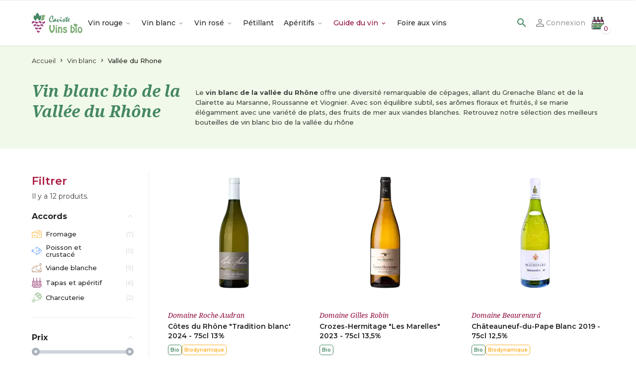

--- FILE ---
content_type: text/html; charset=utf-8
request_url: https://caviste-vins-bio.com/84-vallee-du-rhone
body_size: 60855
content:
<!doctype html>
<html lang="fr-FR">

  <head>
    
      
  <meta charset="utf-8">


  <meta http-equiv="x-ua-compatible" content="ie=edge">



      <title>Vin du Rhône blanc | achat, vente : caviste vins bio</title>
  
  
    
  
  <meta name="description" content="Retrouvez notre sélection des meilleurs vins blancs des vignobles de la vallée du Rhône issus de l&#039;agriculture biologique, de la biodynamie, sans sulfite, naturels">
  <meta name="keywords" content="">
        <link rel="canonical" href="https://caviste-vins-bio.com/84-vallee-du-rhone">
    
      
  
  
    <script type="application/ld+json">
  {
    "@context": "https://schema.org",
    "@type": "Organization",
    "name" : "Caviste Vins Bio",
    "url" : "https://caviste-vins-bio.com/",
          "logo": {
        "@type": "ImageObject",
        "url":"https://caviste-vins-bio.com/img/logo-1675952070.jpg"
      }
      }
</script>

<script type="application/ld+json">
  {
    "@context": "https://schema.org",
    "@type": "WebPage",
    "isPartOf": {
      "@type": "WebSite",
      "url":  "https://caviste-vins-bio.com/",
      "name": "Caviste Vins Bio"
    },
    "name": "Vin du Rhône blanc | achat, vente : caviste vins bio",
    "url":  "https://caviste-vins-bio.com/84-vallee-du-rhone"
  }
</script>


  <script type="application/ld+json">
    {
      "@context": "https://schema.org",
      "@type": "BreadcrumbList",
      "itemListElement": [
                  {
            "@type": "ListItem",
            "position": 1,
            "name": "Accueil",
            "item": "https://caviste-vins-bio.com/"
          },                  {
            "@type": "ListItem",
            "position": 2,
            "name": "Vin blanc",
            "item": "https://caviste-vins-bio.com/40-vin-blanc"
          },                  {
            "@type": "ListItem",
            "position": 3,
            "name": "Vallée du Rhone",
            "item": "https://caviste-vins-bio.com/84-vallee-du-rhone"
          }              ]
    }
  </script>
  
  
  
  <script type="application/ld+json">
  {
    "@context": "https://schema.org",
    "@type": "ItemList",
    "itemListElement": [
          {
        "@type": "ListItem",
        "position": 1,
        "name": "Côtes du Rhône &quot;Tradition blanc&#039; 2024",
        "url": "https://caviste-vins-bio.com/vallee-du-rhone/3231-cotes-du-rhone-blanc-domaine-roche-audran.html"
      },          {
        "@type": "ListItem",
        "position": 2,
        "name": "Crozes-Hermitage &quot;Les Marelles&quot; 2023",
        "url": "https://caviste-vins-bio.com/vallee-du-rhone/762-crozes-hermitage-vignoble-gilles-robin-cuvee-les-marelles.html"
      },          {
        "@type": "ListItem",
        "position": 3,
        "name": "Châteauneuf-du-Pape Blanc 2019",
        "url": "https://caviste-vins-bio.com/vallee-du-rhone/666-chateauneuf-du-pape-domaine-beaurenard.html"
      },          {
        "@type": "ListItem",
        "position": 4,
        "name": "Cairanne &quot;Haut Beauregard&quot; 2021",
        "url": "https://caviste-vins-bio.com/vallee-du-rhone/3402-cairanne-haut-beauregard-2020.html"
      },          {
        "@type": "ListItem",
        "position": 5,
        "name": "Vin de France &quot;Le Clos du Marin Blanc&quot; 2024",
        "url": "https://caviste-vins-bio.com/vallee-du-rhone/3486-vin-de-france-le-clos-du-marin-blanc-2023.html"
      },          {
        "@type": "ListItem",
        "position": 6,
        "name": "Vin de France orange &quot;J&#039;aurai ta peau&quot; 2022",
        "url": "https://caviste-vins-bio.com/vallee-du-rhone/3625-vin-de-france-orange-j-aurai-ta-peau-2022.html"
      },          {
        "@type": "ListItem",
        "position": 7,
        "name": "Vin de France &quot;Tire Bouchon blanc&quot; 2023",
        "url": "https://caviste-vins-bio.com/vallee-du-rhone/3640-vin-de-france-tire-bouchon-blanc-2022.html"
      },          {
        "@type": "ListItem",
        "position": 8,
        "name": "Condrieu &quot;Verchery&quot; 2018",
        "url": "https://caviste-vins-bio.com/vallee-du-rhone/669-condrieu-domaine-clusel-roch-cuvee-verchery.html"
      },          {
        "@type": "ListItem",
        "position": 9,
        "name": "Châteauneuf-du-Pape Blanc 2023",
        "url": "https://caviste-vins-bio.com/vallee-du-rhone/875-chateauneuf-du-pape-domaine-saint-siffrein-cuvee-rarete.html"
      },          {
        "@type": "ListItem",
        "position": 10,
        "name": "Coteaux de l&#039;Ardèche &quot;Petite Selve&quot; blanc 2023",
        "url": "https://caviste-vins-bio.com/vallee-du-rhone/3290-igp-coteaux-de-l-ardeche-petite-selve-blanc-chateau-de-la-selve.html"
      },          {
        "@type": "ListItem",
        "position": 11,
        "name": "IGP du Gard &quot;Saint Cirice Blanc&quot; 2024",
        "url": "https://caviste-vins-bio.com/accueil/3485-igp-du-gard-saint-cirice-blanc-2023.html"
      },          {
        "@type": "ListItem",
        "position": 12,
        "name": "Lirac Blanc &quot;La Fermade&quot; 2023",
        "url": "https://caviste-vins-bio.com/vallee-du-rhone/3672-lirac-blanc-la-fermade-2023.html"
      }        ]
  }
</script>

  
  
    
  

  
        <meta property="og:title" content="Vin du Rhône blanc | achat, vente : caviste vins bio"/>
        <meta property="og:description" content="Retrouvez notre sélection des meilleurs vins blancs des vignobles de la vallée du Rhône issus de l&#039;agriculture biologique, de la biodynamie, sans sulfite, naturels"/>
    <meta property="og:url" content="https://caviste-vins-bio.com/84-vallee-du-rhone"/>
    <meta property="og:site_name" content="Caviste Vins Bio"/>
    <meta property="og:type" content="website"/>    



  <meta name="viewport" content="width=device-width, initial-scale=1">



  <link rel="icon" type="image/vnd.microsoft.icon" href="https://caviste-vins-bio.com/img/favicon.ico?1686130552">
  <link rel="shortcut icon" type="image/x-icon" href="https://caviste-vins-bio.com/img/favicon.ico?1686130552">



<link rel="preconnect" href="https://fonts.googleapis.com">
<link rel="preconnect" href="https://fonts.gstatic.com" crossorigin>
<link href="https://fonts.googleapis.com/css2?family=Montserrat:ital,wght@0,100;0,200;0,300;0,400;0,500;0,600;0,700;1,100;1,200;1,300;1,400;1,500;1,600;1,700&family=Noto+Serif:ital,wght@0,400;0,700;1,400;1,700&display=swap" rel="stylesheet">



<meta name="norton-safeweb-site-verification" content="3IHMVR83NGTS2UMCJRJZTOYT3U8C3BL7KZYPR1EEB-T-WRSWQ57MMUMWOFMWAKORITYOW5VI75VIPVZ8DPX4D5N20RE8PS6NQM1DG99HED733Z1LVO3YX56CS9O9ZKZX"/>





    <link rel="stylesheet" href="https://fonts.googleapis.com/css?family=Open+Sans:400,700" type="text/css" media="all">
  <link rel="stylesheet" href="https://fonts.googleapis.com/css?family=Montserrat" type="text/css" media="all">
  <link rel="stylesheet" href="https://caviste-vins-bio.com/themes/caviste/assets/cache/theme-8d4f1a796.css" type="text/css" media="all">










  

  <script type="text/javascript">var TNTOfficiel={"timestamp":1769085896710.739,"module":{"name":"tntofficiel","version":"1.0.16","title":"TNT","context":true,"ready":true},"config":{"google":{"map":{"url":"https:\/\/maps.googleapis.com\/maps\/api\/js","data":{"v":"3.exp","key":"AIzaSyCi4X6Y5FTM9923McA72G6CN8SP2g_D2io"},"default":{"lat":46.827742,"lng":2.835644,"zoom":6}}}},"translate":{"errorUnableLoadNotFoundStr":"Impossible de charger %s, non trouv&eacute; pour %s #%s","errorInvalidCredentialForAccountID":"Informations d'identification invalides pour TNTOfficielAccount #%s","errorInvalidPaybackAmountStr":"Le contre-remboursement par ch&egrave;que est de 10 000 Euros maximum.","errorInvalidTTLNoStore":"Impossible de stocker le cache. Le TTL n'est pas un nombre entier positif.","errorUnableLoadCreateCacheEntryKey":"Impossible de charger ou de cr&eacute;er une entr&eacute;e de cache pour la cl&eacute; %s.","errorUnableStoreValueType":"Impossible de stocker le cache. Le type est %s.","errorUnableStoreSize":"Impossible de stocker le cache. La taille d&eacute;passe 65535 octets.","errorUnableStoreSave":"Impossible de stocker le cache. Erreur lors de la sauvegarde.","errorDeleteIDCauseNotFoundStr":"Suppression de %s #%s car %s non trouv&eacute;.","errorDeleteIDCauseDeleteStr":"Suppression de %s #%s car %s supprim&eacute;.","errorNoDeliveryCarrierSelected":"Aucun transporteur s&eacute;lectionn&eacute;.","errorNoDeliveryOptionSelected":"Aucune option de livraison n'est s&eacute;lectionn&eacute;e.","errorWrongDeliveryCarrierSelected":"Mauvais transporteur s&eacute;lectionn&eacute;.","errorNoDeliveryAddressSelected":"Aucune adresse de livraison n'est s&eacute;lectionn&eacute;e.","errorDeliveryAddressDeleted":"Adresse de livraison supprim&eacute;e.","errorDeliveryOptionInconsistency":"Incoh&eacute;rence des options de livraison.","validateAdditionalCarrierInfo":"Veuillez renseigner les informations compl&eacute;mentaires de livraison en cliquant sur &laquo; valider &raquo;.","errorNoDeliveryPointSelected":"Veuillez s&eacute;lectionner un lieu de livraison.","errorFieldMandatory":"Le champ &amp;quot;%s&amp;quot; est obligatoire.","errorFieldInvalid":"Le champ &amp;quot;%s&amp;quot; est invalide.","fieldEmail":"E-mail","fieldMobile":"T&eacute;l&eacute;phone portable","errorFieldInvalidPhone":"Le num&eacute;ro de t&eacute;l&eacute;phone doit &ecirc;tre de 10 chiffres.","errorFieldMaxChar":"Le champ doit &ecirc;tre de %s caract&egrave;res maximum.","titleValidateDeliveryAddress":"Valider votre adresse de livraison","errorUnknownPostalCode":"Code postal inconnu.","validatePostalCodeDeliveryAddress":"Veuillez &eacute;diter et valider le code postal de votre adresse de livraison.","errorUnrecognizedCity":"Ville non reconnue.","selectCityDeliveryAddress":"Veuillez s&eacute;lectionner la ville de votre adresse de livraison.","labelPostalCode":"Code postal","labelCity":"Ville","buttonValidate":"Valider","errorUnableSetDeliveryPointStr":"Impossible de d&eacute;finir le point de livraison","errorUnknow":"Une erreur est survenue.","errorTechnical":"Une erreur technique est survenue.","errorConnection":"Une erreur de communication est survenue.","errorNetwork":"Une erreur r&eacute;seau est survenue.","errorFancybox":"Fancybox n'est pas disponible."},"link":{"controller":"categorycontroller","front":{"shop":"https:\/\/caviste-vins-bio.com\/","module":{"boxDeliveryPoints":"https:\/\/caviste-vins-bio.com\/module\/tntofficiel\/carrier?action=boxDeliveryPoints","saveProductInfo":"https:\/\/caviste-vins-bio.com\/module\/tntofficiel\/carrier?action=saveProductInfo","checkPaymentReady":"https:\/\/caviste-vins-bio.com\/module\/tntofficiel\/carrier?action=checkPaymentReady","storeReceiverInfo":"https:\/\/caviste-vins-bio.com\/module\/tntofficiel\/address?action=storeReceiverInfo","getAddressCities":"https:\/\/caviste-vins-bio.com\/module\/tntofficiel\/address?action=getCities","updateAddressDelivery":"https:\/\/caviste-vins-bio.com\/module\/tntofficiel\/address?action=updateDeliveryAddress","checkAddressPostcodeCity":"https:\/\/caviste-vins-bio.com\/module\/tntofficiel\/address?action=checkPostcodeCity"},"page":{"order":"https:\/\/caviste-vins-bio.com\/commande"}},"back":null,"image":"\/modules\/tntofficiel\/views\/img\/"},"country":{"228":"AL","1":"DE","40":"AD","2":"AT","3":"BE","231":"BA","233":"BG","28":"KR","20":"DK","6":"ES","86":"EE","21":"US","7":"FI","8":"FR","9":"GR","98":"GP","238":"GF","142":"HU","108":"IS","10":"IT","11":"JP","174":"RE","124":"LV","129":"LI","130":"LT","12":"LU","138":"MT","140":"MQ","143":"YT","146":"MD","147":"MC","149":"ME","156":"NC","13":"NL","15":"PT","36":"RO","17":"GB","177":"BL","180":"MF","181":"PM","188":"RS","25":"SG","37":"SK","191":"SI","18":"SE","19":"CH"},"carrier":{"list":{"481":{"account_type":"LPSE ESSENTIEL","carrier_type":"INDIVIDUAL"},"482":{"account_type":"*","carrier_type":"DROPOFFPOINT"}}},"order":{"isTNT":false}};var af_ajax_path="https:\/\/caviste-vins-bio.com\/module\/amazzingfilter\/ajax?ajax=1";var af_classes={"load_font":1,"icon-filter":"icon-filter","u-times":"u-times","icon-eraser":"icon-eraser","icon-lock":"icon-lock","icon-unlock-alt":"icon-unlock-alt","icon-minus":"icon-minus","icon-plus":"icon-plus","icon-check":"icon-check","icon-save":"icon-save","js-product-miniature":"js-product-miniature","pagination":"pagination"};var af_ids={"main":"main"};var af_is_modern=1;var af_product_count_text="Vous avez vu 12 articles sur 12";var af_product_list_class="af-product-list";var btSpr={"ajaxUrl":"https:\/\/caviste-vins-bio.com\/module\/gsnippetsreviews\/ajax","spr_script":"\/modules\/gsnippetsreviews\/views\/js\/front\/product.js"};var close_lightbox="fermer";var current_controller="category";var jolisearch={"amb_joli_search_action":"https:\/\/caviste-vins-bio.com\/jolisearch","amb_joli_search_link":"https:\/\/caviste-vins-bio.com\/jolisearch","amb_joli_search_controller":"jolisearch","blocksearch_type":"top","show_cat_desc":0,"ga_acc":0,"id_lang":2,"url_rewriting":1,"use_autocomplete":2,"minwordlen":3,"l_products":"Nos produits","l_manufacturers":"Nos marques","l_categories":"Nos cat\u00e9gories","l_no_results_found":"Aucun produit ne correspond \u00e0 cette recherche","l_more_results":"Voir tous les vins \u279c","ENT_QUOTES":3,"search_ssl":true,"self":"\/home\/caviste\/public_files\/prod\/modules\/ambjolisearch","position":{"my":"right top","at":"right bottom","collision":"flipfit none"},"classes":"ps17","display_manufacturer":"1","display_category":""};var load_more=true;var page_link_rewrite_text="page";var prestashop={"cart":{"products":[],"totals":{"total":{"type":"total","label":"Total","amount":0,"value":"0,00\u20ac"},"total_including_tax":{"type":"total","label":"Total TTC","amount":0,"value":"0,00\u20ac"},"total_excluding_tax":{"type":"total","label":"Total HT :","amount":0,"value":"0,00\u20ac"}},"subtotals":{"products":{"type":"products","label":"Sous-total","amount":0,"value":"0,00\u20ac"},"discounts":null,"shipping":{"type":"shipping","label":"Livraison","amount":0,"value":""},"tax":{"type":"tax","label":"Taxes incluses","amount":0,"value":"0,00\u20ac"}},"products_count":0,"summary_string":"0 articles","vouchers":{"allowed":1,"added":[]},"discounts":[],"minimalPurchase":0,"minimalPurchaseRequired":""},"currency":{"id":2,"name":"Euro","iso_code":"EUR","iso_code_num":"978","sign":"\u20ac"},"customer":{"lastname":null,"firstname":null,"email":null,"birthday":null,"newsletter":null,"newsletter_date_add":null,"optin":null,"website":null,"company":null,"siret":null,"ape":null,"is_logged":false,"gender":{"type":null,"name":null},"addresses":[]},"language":{"name":"Fran\u00e7ais (French)","iso_code":"fr","locale":"fr-FR","language_code":"fr-fr","is_rtl":"0","date_format_lite":"d\/m\/Y","date_format_full":"d\/m\/Y H:i:s","id":2},"page":{"title":"","canonical":"https:\/\/caviste-vins-bio.com\/84-vallee-du-rhone","meta":{"title":"Vin du Rh\u00f4ne blanc | achat, vente : caviste vins bio","description":"Retrouvez notre s\u00e9lection des meilleurs vins blancs des vignobles de la vall\u00e9e du Rh\u00f4ne issus de l'agriculture biologique, de la biodynamie, sans sulfite, naturels","keywords":"","robots":"index"},"page_name":"category","body_classes":{"lang-fr":true,"lang-rtl":false,"country-FR":true,"currency-EUR":true,"layout-left-column":true,"page-category":true,"tax-display-enabled":true,"category-id-84":true,"category-Vall\u00e9e du Rhone":true,"category-id-parent-40":true,"category-depth-level-3":true},"admin_notifications":[]},"shop":{"name":"Caviste Vins Bio","logo":"https:\/\/caviste-vins-bio.com\/img\/logo-1675952070.jpg","stores_icon":"https:\/\/caviste-vins-bio.com\/img\/logo_stores.png","favicon":"https:\/\/caviste-vins-bio.com\/img\/favicon.ico"},"urls":{"base_url":"https:\/\/caviste-vins-bio.com\/","current_url":"https:\/\/caviste-vins-bio.com\/84-vallee-du-rhone","shop_domain_url":"https:\/\/caviste-vins-bio.com","img_ps_url":"https:\/\/caviste-vins-bio.com\/img\/","img_cat_url":"https:\/\/caviste-vins-bio.com\/img\/c\/","img_lang_url":"https:\/\/caviste-vins-bio.com\/img\/l\/","img_prod_url":"https:\/\/caviste-vins-bio.com\/img\/p\/","img_manu_url":"https:\/\/caviste-vins-bio.com\/img\/m\/","img_sup_url":"https:\/\/caviste-vins-bio.com\/img\/su\/","img_ship_url":"https:\/\/caviste-vins-bio.com\/img\/s\/","img_store_url":"https:\/\/caviste-vins-bio.com\/img\/st\/","img_col_url":"https:\/\/caviste-vins-bio.com\/img\/co\/","img_url":"https:\/\/caviste-vins-bio.com\/themes\/caviste\/assets\/img\/","css_url":"https:\/\/caviste-vins-bio.com\/themes\/caviste\/assets\/css\/","js_url":"https:\/\/caviste-vins-bio.com\/themes\/caviste\/assets\/js\/","pic_url":"https:\/\/caviste-vins-bio.com\/upload\/","pages":{"address":"https:\/\/caviste-vins-bio.com\/adresse","addresses":"https:\/\/caviste-vins-bio.com\/adresses","authentication":"https:\/\/caviste-vins-bio.com\/connexion","cart":"https:\/\/caviste-vins-bio.com\/panier","category":"https:\/\/caviste-vins-bio.com\/index.php?controller=category","cms":"https:\/\/caviste-vins-bio.com\/index.php?controller=cms","contact":"https:\/\/caviste-vins-bio.com\/nous-contacter","discount":"https:\/\/caviste-vins-bio.com\/reduction","guest_tracking":"https:\/\/caviste-vins-bio.com\/suivi-commande-invite","history":"https:\/\/caviste-vins-bio.com\/historique-commandes","identity":"https:\/\/caviste-vins-bio.com\/identite","index":"https:\/\/caviste-vins-bio.com\/","my_account":"https:\/\/caviste-vins-bio.com\/mon-compte","order_confirmation":"https:\/\/caviste-vins-bio.com\/confirmation-commande","order_detail":"https:\/\/caviste-vins-bio.com\/index.php?controller=order-detail","order_follow":"https:\/\/caviste-vins-bio.com\/suivi-commande","order":"https:\/\/caviste-vins-bio.com\/commande","order_return":"https:\/\/caviste-vins-bio.com\/index.php?controller=order-return","order_slip":"https:\/\/caviste-vins-bio.com\/avoirs","pagenotfound":"https:\/\/caviste-vins-bio.com\/page-introuvable","password":"https:\/\/caviste-vins-bio.com\/recuperation-mot-de-passe","pdf_invoice":"https:\/\/caviste-vins-bio.com\/index.php?controller=pdf-invoice","pdf_order_return":"https:\/\/caviste-vins-bio.com\/index.php?controller=pdf-order-return","pdf_order_slip":"https:\/\/caviste-vins-bio.com\/index.php?controller=pdf-order-slip","prices_drop":"https:\/\/caviste-vins-bio.com\/promotions","product":"https:\/\/caviste-vins-bio.com\/index.php?controller=product","search":"https:\/\/caviste-vins-bio.com\/recherche","sitemap":"https:\/\/caviste-vins-bio.com\/plan-site","stores":"https:\/\/caviste-vins-bio.com\/magasins","supplier":"https:\/\/caviste-vins-bio.com\/appellation","register":"https:\/\/caviste-vins-bio.com\/connexion?create_account=1","order_login":"https:\/\/caviste-vins-bio.com\/commande?login=1"},"alternative_langs":[],"theme_assets":"\/themes\/caviste\/assets\/","actions":{"logout":"https:\/\/caviste-vins-bio.com\/?mylogout="},"no_picture_image":{"bySize":{"small_default":{"url":"https:\/\/caviste-vins-bio.com\/img\/p\/fr-default-small_default.jpg","width":98,"height":98},"cart_default":{"url":"https:\/\/caviste-vins-bio.com\/img\/p\/fr-default-cart_default.jpg","width":125,"height":125},"home_default":{"url":"https:\/\/caviste-vins-bio.com\/img\/p\/fr-default-home_default.jpg","width":250,"height":250},"medium_default":{"url":"https:\/\/caviste-vins-bio.com\/img\/p\/fr-default-medium_default.jpg","width":452,"height":452},"large_default":{"url":"https:\/\/caviste-vins-bio.com\/img\/p\/fr-default-large_default.jpg","width":800,"height":800}},"small":{"url":"https:\/\/caviste-vins-bio.com\/img\/p\/fr-default-small_default.jpg","width":98,"height":98},"medium":{"url":"https:\/\/caviste-vins-bio.com\/img\/p\/fr-default-home_default.jpg","width":250,"height":250},"large":{"url":"https:\/\/caviste-vins-bio.com\/img\/p\/fr-default-large_default.jpg","width":800,"height":800},"legend":""}},"configuration":{"display_taxes_label":true,"display_prices_tax_incl":true,"is_catalog":false,"show_prices":true,"opt_in":{"partner":false},"quantity_discount":{"type":"discount","label":"Remise sur prix unitaire"},"voucher_enabled":1,"return_enabled":0},"field_required":[],"breadcrumb":{"links":[{"title":"Accueil","url":"https:\/\/caviste-vins-bio.com\/"},{"title":"Vin blanc","url":"https:\/\/caviste-vins-bio.com\/40-vin-blanc"},{"title":"Vall\u00e9e du Rhone","url":"https:\/\/caviste-vins-bio.com\/84-vallee-du-rhone"}],"count":3},"link":{"protocol_link":"https:\/\/","protocol_content":"https:\/\/"},"time":1769085896,"static_token":"b280873b727a523eaee37aff1b64c9ca","token":"cc8489fd1518bb59dd27ba0ede99fa89","debug":false};var prestashopFacebookAjaxController="https:\/\/caviste-vins-bio.com\/module\/ps_facebook\/Ajax";var psemailsubscription_subscription="https:\/\/caviste-vins-bio.com\/module\/ps_emailsubscription\/subscription";var psr_icon_color="#F19D76";var show_load_more_btn=false;</script>



  <meta name="google-site-verification" content="pmAGmYL8MBRDjOQY7t3i9CU3hVgCTmJtrY0W4h2l0hY"/><style>.ets_mm_megamenu .mm_menus_li .h4,
.ets_mm_megamenu .mm_menus_li .h5,
.ets_mm_megamenu .mm_menus_li .h6,
.ets_mm_megamenu .mm_menus_li .h1,
.ets_mm_megamenu .mm_menus_li .h2,
.ets_mm_megamenu .mm_menus_li .h3,
.ets_mm_megamenu .mm_menus_li .h4 *:not(i),
.ets_mm_megamenu .mm_menus_li .h5 *:not(i),
.ets_mm_megamenu .mm_menus_li .h6 *:not(i),
.ets_mm_megamenu .mm_menus_li .h1 *:not(i),
.ets_mm_megamenu .mm_menus_li .h2 *:not(i),
.ets_mm_megamenu .mm_menus_li .h3 *:not(i),
.ets_mm_megamenu .mm_menus_li > a{font-family:'Montserrat'}.ets_mm_megamenu *:not(.fa):not(i){font-family:'Montserrat'}.ets_mm_block *{font-size:14px}@media (min-width:768px){.ets_mm_megamenu.layout_layout1{background: }.layout_layout1 .ets_mm_megamenu_content{background:linear-gradient(#fff,#f2f2f2) repeat scroll 0 0 rgba(0,0,0,0);background:-webkit-linear-gradient(#fff,#f2f2f2) repeat scroll 0 0 rgba(0,0,0,0);background:-o-linear-gradient(#fff,#f2f2f2) repeat scroll 0 0 rgba(0,0,0,0)}.ets_mm_megamenu.layout_layout1:not(.ybc_vertical_menu) .mm_menus_ul{background: }#header .layout_layout1:not(.ybc_vertical_menu) .mm_menus_li > a,
    .layout_layout1 .ybc-menu-vertical-button,
    .layout_layout1 .mm_extra_item *{color:#484848}.layout_layout1 .ybc-menu-vertical-button .ybc-menu-button-toggle_icon_default .icon-bar{background-color:#484848}.layout_layout1 .mm_menus_li:hover>a,.layout_layout1 .mm_menus_li.active>a,#header .layout_layout1 .mm_menus_li:hover>a,#header .layout_layout1 .mm_menus_li.menu_hover>a,.layout_layout1:hover .ybc-menu-vertical-button,.layout_layout1 .mm_extra_item button[type="submit"]:hover i,#header .layout_layout1 .mm_menus_li.active>a{color:#ec4249}.layout_layout1:not(.ybc_vertical_menu) .mm_menus_li > a:before,
    .layout_layout1.ybc_vertical_menu:hover .ybc-menu-vertical-button:before,
    .layout_layout1:hover .ybc-menu-vertical-button .ybc-menu-button-toggle_icon_default .icon-bar,
    .ybc-menu-vertical-button.layout_layout1:hover{background-color:#ec4249}.layout_layout1:not(.ybc_vertical_menu) .mm_menus_li:hover > a,
    .layout_layout1:not(.ybc_vertical_menu) .mm_menus_li.menu_hover > a,
    .ets_mm_megamenu.layout_layout1.ybc_vertical_menu:hover,
    #header .layout_layout1:not(.ybc_vertical_menu) .mm_menus_li:hover > a,
    #header .layout_layout1:not(.ybc_vertical_menu) .mm_menus_li.menu_hover > a,
    .ets_mm_megamenu.layout_layout1.ybc_vertical_menu:hover{background:#fff}.layout_layout1.ets_mm_megamenu .mm_columns_ul,.layout_layout1.ybc_vertical_menu .mm_menus_ul{background-color:#fff}#header .layout_layout1 .ets_mm_block_content a,#header .layout_layout1 .ets_mm_block_content p,.layout_layout1.ybc_vertical_menu .mm_menus_li>a,#header .layout_layout1.ybc_vertical_menu .mm_menus_li>a{color:#414141}.layout_layout1 .mm_columns_ul .h1,.layout_layout1 .mm_columns_ul .h2,.layout_layout1 .mm_columns_ul .h3,.layout_layout1 .mm_columns_ul .h4,.layout_layout1 .mm_columns_ul .h5,.layout_layout1 .mm_columns_ul .h6,.layout_layout1 .mm_columns_ul .ets_mm_block>.h1 a,.layout_layout1 .mm_columns_ul .ets_mm_block>.h2 a,.layout_layout1 .mm_columns_ul .ets_mm_block>.h3 a,.layout_layout1 .mm_columns_ul .ets_mm_block>.h4 a,.layout_layout1 .mm_columns_ul .ets_mm_block>.h5 a,.layout_layout1 .mm_columns_ul .ets_mm_block>.h6 a,#header .layout_layout1 .mm_columns_ul .ets_mm_block>.h1 a,#header .layout_layout1 .mm_columns_ul .ets_mm_block>.h2 a,#header .layout_layout1 .mm_columns_ul .ets_mm_block>.h3 a,#header .layout_layout1 .mm_columns_ul .ets_mm_block>.h4 a,#header .layout_layout1 .mm_columns_ul .ets_mm_block>.h5 a,#header .layout_layout1 .mm_columns_ul .ets_mm_block>.h6 a,.layout_layout1 .mm_columns_ul .h1,.layout_layout1 .mm_columns_ul .h2,.layout_layout1 .mm_columns_ul .h3,.layout_layout1 .mm_columns_ul .h4,.layout_layout1 .mm_columns_ul .h5,.layout_layout1 .mm_columns_ul .h6{color:#414141}.
    
    
    .layout_layout1 li:hover > a,
    .layout_layout1 li > a:hover,
    .layout_layout1 .mm_tabs_li.open .mm_tab_toggle_title,
    .layout_layout1 .mm_tabs_li.open .mm_tab_toggle_title a,
    .layout_layout1 .mm_tabs_li:hover .mm_tab_toggle_title,
    .layout_layout1 .mm_tabs_li:hover .mm_tab_toggle_title a,
    #header .layout_layout1 .mm_tabs_li.open .mm_tab_toggle_title,
    #header .layout_layout1 .mm_tabs_li.open .mm_tab_toggle_title a,
    #header .layout_layout1 .mm_tabs_li:hover .mm_tab_toggle_title,
    #header .layout_layout1 .mm_tabs_li:hover .mm_tab_toggle_title a,
    .layout_layout1.ybc_vertical_menu .mm_menus_li > a,
    #header .layout_layout1 li:hover > a,
    .layout_layout1.ybc_vertical_menu .mm_menus_li:hover > a,
    #header .layout_layout1.ybc_vertical_menu .mm_menus_li:hover > a,
    #header .layout_layout1 .mm_columns_ul .mm_block_type_product .product-title > a:hover,
    #header .layout_layout1 li > a:hover{color:#ec4249}.ets_mm_megamenu.layout_layout2{background-color:#3cabdb}#header .layout_layout2:not(.ybc_vertical_menu) .mm_menus_li > a,
    .layout_layout2 .ybc-menu-vertical-button,
    .layout_layout2 .mm_extra_item *{color:#fff}.layout_layout2 .ybc-menu-vertical-button .ybc-menu-button-toggle_icon_default .icon-bar{background-color:#fff}.layout_layout2:not(.ybc_vertical_menu) .mm_menus_li:hover > a, 
    .layout_layout2:not(.ybc_vertical_menu) .mm_menus_li.active > a,
    #header .layout_layout2:not(.ybc_vertical_menu) .mm_menus_li:hover > a,
    .layout_layout2:hover .ybc-menu-vertical-button,
    .layout_layout2 .mm_extra_item button[type="submit"]:hover i,
    #header .layout_layout2:not(.ybc_vertical_menu) .mm_menus_li.active > a{color:#fff}.layout_layout2:hover .ybc-menu-vertical-button .ybc-menu-button-toggle_icon_default .icon-bar{background-color:#fff}.layout_layout2:not(.ybc_vertical_menu) .mm_menus_li:hover > a,
    #header .layout_layout2:not(.ybc_vertical_menu) .mm_menus_li:hover > a,
    .ets_mm_megamenu.layout_layout2.ybc_vertical_menu:hover{background-color:#50b4df}.layout_layout2.ets_mm_megamenu .mm_columns_ul,.layout_layout2.ybc_vertical_menu .mm_menus_ul{background-color:#fff}#header .layout_layout2 .ets_mm_block_content a,.layout_layout2.ybc_vertical_menu .mm_menus_li>a,#header .layout_layout2.ybc_vertical_menu .mm_menus_li>a,#header .layout_layout2 .ets_mm_block_content p{color:#666}.layout_layout2 .mm_columns_ul .h1,.layout_layout2 .mm_columns_ul .h2,.layout_layout2 .mm_columns_ul .h3,.layout_layout2 .mm_columns_ul .h4,.layout_layout2 .mm_columns_ul .h5,.layout_layout2 .mm_columns_ul .h6,.layout_layout2 .mm_columns_ul .ets_mm_block>.h1 a,.layout_layout2 .mm_columns_ul .ets_mm_block>.h2 a,.layout_layout2 .mm_columns_ul .ets_mm_block>.h3 a,.layout_layout2 .mm_columns_ul .ets_mm_block>.h4 a,.layout_layout2 .mm_columns_ul .ets_mm_block>.h5 a,.layout_layout2 .mm_columns_ul .ets_mm_block>.h6 a,#header .layout_layout2 .mm_columns_ul .ets_mm_block>.h1 a,#header .layout_layout2 .mm_columns_ul .ets_mm_block>.h2 a,#header .layout_layout2 .mm_columns_ul .ets_mm_block>.h3 a,#header .layout_layout2 .mm_columns_ul .ets_mm_block>.h4 a,#header .layout_layout2 .mm_columns_ul .ets_mm_block>.h5 a,#header .layout_layout2 .mm_columns_ul .ets_mm_block>.h6 a,.layout_layout2 .mm_columns_ul .h1,.layout_layout2 .mm_columns_ul .h2,.layout_layout2 .mm_columns_ul .h3,.layout_layout2 .mm_columns_ul .h4,.layout_layout2 .mm_columns_ul .h5,.layout_layout2 .mm_columns_ul .h6{color:#414141}.layout_layout2 li:hover>a,.layout_layout2 li>a:hover,.layout_layout2 .mm_tabs_li.open .mm_tab_toggle_title,.layout_layout2 .mm_tabs_li.open .mm_tab_toggle_title a,.layout_layout2 .mm_tabs_li:hover .mm_tab_toggle_title,.layout_layout2 .mm_tabs_li:hover .mm_tab_toggle_title a,#header .layout_layout2 .mm_tabs_li.open .mm_tab_toggle_title,#header .layout_layout2 .mm_tabs_li.open .mm_tab_toggle_title a,#header .layout_layout2 .mm_tabs_li:hover .mm_tab_toggle_title,#header .layout_layout2 .mm_tabs_li:hover .mm_tab_toggle_title a,#header .layout_layout2 li:hover>a,.layout_layout2.ybc_vertical_menu .mm_menus_li>a,.layout_layout2.ybc_vertical_menu .mm_menus_li:hover>a,#header .layout_layout2.ybc_vertical_menu .mm_menus_li:hover>a,#header .layout_layout2 .mm_columns_ul .mm_block_type_product .product-title>a:hover,#header .layout_layout2 li>a:hover{color:#fc4444}.ets_mm_megamenu.layout_layout3,.layout_layout3 .mm_tab_li_content{background-color:#333}#header .layout_layout3:not(.ybc_vertical_menu) .mm_menus_li > a,
    .layout_layout3 .ybc-menu-vertical-button,
    .layout_layout3 .mm_extra_item *{color:#fff}.layout_layout3 .ybc-menu-vertical-button .ybc-menu-button-toggle_icon_default .icon-bar{background-color:#fff}.layout_layout3 .mm_menus_li:hover>a,.layout_layout3 .mm_menus_li.active>a,.layout_layout3 .mm_extra_item button[type="submit"]:hover i,#header .layout_layout3 .mm_menus_li:hover>a,#header .layout_layout3 .mm_menus_li.active>a,.layout_layout3:hover .ybc-menu-vertical-button,.layout_layout3:hover .ybc-menu-vertical-button .ybc-menu-button-toggle_icon_default .icon-bar{color:#fff}.layout_layout3:not(.ybc_vertical_menu) .mm_menus_li:hover > a,
    #header .layout_layout3:not(.ybc_vertical_menu) .mm_menus_li:hover > a,
    .ets_mm_megamenu.layout_layout3.ybc_vertical_menu:hover,
    .layout_layout3 .mm_tabs_li.open .mm_columns_contents_ul,
    .layout_layout3 .mm_tabs_li.open .mm_tab_li_content {background-color:#000}.layout_layout3 .mm_tabs_li.open.mm_tabs_has_content .mm_tab_li_content .mm_tab_name::before{border-right-color:#000}.layout_layout3.ets_mm_megamenu .mm_columns_ul,.ybc_vertical_menu.layout_layout3 .mm_menus_ul.ets_mn_submenu_full_height .mm_menus_li:hover a::before,.layout_layout3.ybc_vertical_menu .mm_menus_ul{background-color:#000;border-color:#000}#header .layout_layout3 .ets_mm_block_content a,#header .layout_layout3 .ets_mm_block_content p,.layout_layout3.ybc_vertical_menu .mm_menus_li>a,#header .layout_layout3.ybc_vertical_menu .mm_menus_li>a{color:#dcdcdc}.layout_layout3 .mm_columns_ul .h1,.layout_layout3 .mm_columns_ul .h2,.layout_layout3 .mm_columns_ul .h3,.layout_layout3 .mm_columns_ul .h4,.layout_layout3 .mm_columns_ul .h5,.layout_layout3 .mm_columns_ul .h6,.layout_layout3 .mm_columns_ul .ets_mm_block>.h1 a,.layout_layout3 .mm_columns_ul .ets_mm_block>.h2 a,.layout_layout3 .mm_columns_ul .ets_mm_block>.h3 a,.layout_layout3 .mm_columns_ul .ets_mm_block>.h4 a,.layout_layout3 .mm_columns_ul .ets_mm_block>.h5 a,.layout_layout3 .mm_columns_ul .ets_mm_block>.h6 a,#header .layout_layout3 .mm_columns_ul .ets_mm_block>.h1 a,#header .layout_layout3 .mm_columns_ul .ets_mm_block>.h2 a,#header .layout_layout3 .mm_columns_ul .ets_mm_block>.h3 a,#header .layout_layout3 .mm_columns_ul .ets_mm_block>.h4 a,#header .layout_layout3 .mm_columns_ul .ets_mm_block>.h5 a,#header .layout_layout3 .mm_columns_ul .ets_mm_block>.h6 a,.layout_layout3 .mm_columns_ul .h1,.layout_layout3 .mm_columns_ul .h2,.layout_layout3 .mm_columns_ul .h3,.layout_layout3.ybc_vertical_menu .mm_menus_li:hover>a,#header .layout_layout3.ybc_vertical_menu .mm_menus_li:hover>a,.layout_layout3 .mm_columns_ul .h4,.layout_layout3 .mm_columns_ul .h5,.layout_layout3 .mm_columns_ul .h6{color:#ec4249}.layout_layout3 li:hover>a,.layout_layout3 li>a:hover,.layout_layout3 .mm_tabs_li.open .mm_tab_toggle_title,.layout_layout3 .mm_tabs_li.open .mm_tab_toggle_title a,.layout_layout3 .mm_tabs_li:hover .mm_tab_toggle_title,.layout_layout3 .mm_tabs_li:hover .mm_tab_toggle_title a,#header .layout_layout3 .mm_tabs_li.open .mm_tab_toggle_title,#header .layout_layout3 .mm_tabs_li.open .mm_tab_toggle_title a,#header .layout_layout3 .mm_tabs_li:hover .mm_tab_toggle_title,#header .layout_layout3 .mm_tabs_li:hover .mm_tab_toggle_title a,#header .layout_layout3 li:hover>a,#header .layout_layout3 .mm_columns_ul .mm_block_type_product .product-title>a:hover,#header .layout_layout3 li>a:hover,.layout_layout3.ybc_vertical_menu .mm_menus_li>a,.layout_layout3 .has-sub .ets_mm_categories li>a:hover,#header .layout_layout3 .has-sub .ets_mm_categories li>a:hover{color:#fc4444}.ets_mm_megamenu.layout_layout4{background-color:#fff}.ets_mm_megamenu.layout_layout4:not(.ybc_vertical_menu) .mm_menus_ul{background:#fff}#header .layout_layout4:not(.ybc_vertical_menu) .mm_menus_li > a,
    .layout_layout4 .ybc-menu-vertical-button,
    .layout_layout4 .mm_extra_item *{color:#333}.layout_layout4 .ybc-menu-vertical-button .ybc-menu-button-toggle_icon_default .icon-bar{background-color:#333}.layout_layout4 .mm_menus_li:hover>a,.layout_layout4 .mm_menus_li.active>a,#header .layout_layout4 .mm_menus_li:hover>a,.layout_layout4:hover .ybc-menu-vertical-button,#header .layout_layout4 .mm_menus_li.active>a{color:#fff}.layout_layout4:hover .ybc-menu-vertical-button .ybc-menu-button-toggle_icon_default .icon-bar{background-color:#fff}.layout_layout4:not(.ybc_vertical_menu) .mm_menus_li:hover > a,
    .layout_layout4:not(.ybc_vertical_menu) .mm_menus_li.active > a,
    .layout_layout4:not(.ybc_vertical_menu) .mm_menus_li:hover > span, 
    .layout_layout4:not(.ybc_vertical_menu) .mm_menus_li.active > span,
    #header .layout_layout4:not(.ybc_vertical_menu) .mm_menus_li:hover > a, 
    #header .layout_layout4:not(.ybc_vertical_menu) .mm_menus_li.active > a,
    .layout_layout4:not(.ybc_vertical_menu) .mm_menus_li:hover > a,
    #header .layout_layout4:not(.ybc_vertical_menu) .mm_menus_li:hover > a,
    .ets_mm_megamenu.layout_layout4.ybc_vertical_menu:hover,
    #header .layout_layout4 .mm_menus_li:hover > span, 
    #header .layout_layout4 .mm_menus_li.active > span{background-color:#ec4249}.layout_layout4 .ets_mm_megamenu_content{border-bottom-color:#ec4249}.layout_layout4.ets_mm_megamenu .mm_columns_ul,.ybc_vertical_menu.layout_layout4 .mm_menus_ul .mm_menus_li:hover a::before,.layout_layout4.ybc_vertical_menu .mm_menus_ul{background-color:#fff}#header .layout_layout4 .ets_mm_block_content a,.layout_layout4.ybc_vertical_menu .mm_menus_li>a,#header .layout_layout4.ybc_vertical_menu .mm_menus_li>a,#header .layout_layout4 .ets_mm_block_content p{color:#666}.layout_layout4 .mm_columns_ul .h1,.layout_layout4 .mm_columns_ul .h2,.layout_layout4 .mm_columns_ul .h3,.layout_layout4 .mm_columns_ul .h4,.layout_layout4 .mm_columns_ul .h5,.layout_layout4 .mm_columns_ul .h6,.layout_layout4 .mm_columns_ul .ets_mm_block>.h1 a,.layout_layout4 .mm_columns_ul .ets_mm_block>.h2 a,.layout_layout4 .mm_columns_ul .ets_mm_block>.h3 a,.layout_layout4 .mm_columns_ul .ets_mm_block>.h4 a,.layout_layout4 .mm_columns_ul .ets_mm_block>.h5 a,.layout_layout4 .mm_columns_ul .ets_mm_block>.h6 a,#header .layout_layout4 .mm_columns_ul .ets_mm_block>.h1 a,#header .layout_layout4 .mm_columns_ul .ets_mm_block>.h2 a,#header .layout_layout4 .mm_columns_ul .ets_mm_block>.h3 a,#header .layout_layout4 .mm_columns_ul .ets_mm_block>.h4 a,#header .layout_layout4 .mm_columns_ul .ets_mm_block>.h5 a,#header .layout_layout4 .mm_columns_ul .ets_mm_block>.h6 a,.layout_layout4 .mm_columns_ul .h1,.layout_layout4 .mm_columns_ul .h2,.layout_layout4 .mm_columns_ul .h3,.layout_layout4 .mm_columns_ul .h4,.layout_layout4 .mm_columns_ul .h5,.layout_layout4 .mm_columns_ul .h6{color:#414141}.layout_layout4 li:hover>a,.layout_layout4 li>a:hover,.layout_layout4 .mm_tabs_li.open .mm_tab_toggle_title,.layout_layout4 .mm_tabs_li.open .mm_tab_toggle_title a,.layout_layout4 .mm_tabs_li:hover .mm_tab_toggle_title,.layout_layout4 .mm_tabs_li:hover .mm_tab_toggle_title a,#header .layout_layout4 .mm_tabs_li.open .mm_tab_toggle_title,#header .layout_layout4 .mm_tabs_li.open .mm_tab_toggle_title a,#header .layout_layout4 .mm_tabs_li:hover .mm_tab_toggle_title,#header .layout_layout4 .mm_tabs_li:hover .mm_tab_toggle_title a,#header .layout_layout4 li:hover>a,.layout_layout4.ybc_vertical_menu .mm_menus_li>a,.layout_layout4.ybc_vertical_menu .mm_menus_li:hover>a,#header .layout_layout4.ybc_vertical_menu .mm_menus_li:hover>a,#header .layout_layout4 .mm_columns_ul .mm_block_type_product .product-title>a:hover,#header .layout_layout4 li>a:hover{color:#ec4249}.ets_mm_megamenu.layout_layout5{background-color: }.ets_mm_megamenu.layout_layout5:not(.ybc_vertical_menu) .mm_menus_ul{background: }#header .layout_layout5:not(.ybc_vertical_menu) .mm_menus_li > a,
    .layout_layout5 .ybc-menu-vertical-button,
    .layout_layout5 .mm_extra_item *{color:#232323}.layout_layout5 .ybc-menu-vertical-button .ybc-menu-button-toggle_icon_default .icon-bar{background-color:#232323}.layout_layout5 .mm_menus_li:hover>a,.layout_layout5 .mm_menus_li.active>a,.layout_layout5 .mm_extra_item button[type="submit"]:hover i,#header .layout_layout5 .mm_menus_li:hover>a,#header .layout_layout5 .mm_menus_li.active>a,.layout_layout5:hover .ybc-menu-vertical-button{color:#ac1e44}.layout_layout5:hover .ybc-menu-vertical-button .ybc-menu-button-toggle_icon_default .icon-bar{background-color:#ac1e44}.layout_layout5 .mm_menus_li>a:before{background-color:#ac1e44}.layout_layout5:not(.ybc_vertical_menu) .mm_menus_li:hover > a,
    #header .layout_layout5:not(.ybc_vertical_menu) .mm_menus_li:hover > a,
    .ets_mm_megamenu.layout_layout5.ybc_vertical_menu:hover,
    #header .layout_layout5 .mm_menus_li:hover > a{background-color: }.layout_layout5.ets_mm_megamenu .mm_columns_ul,.ybc_vertical_menu.layout_layout5 .mm_menus_ul .mm_menus_li:hover a::before,.layout_layout5.ybc_vertical_menu .mm_menus_ul{background-color:#fff}#header .layout_layout5 .ets_mm_block_content a,.layout_layout5.ybc_vertical_menu .mm_menus_li>a,#header .layout_layout5.ybc_vertical_menu .mm_menus_li>a,#header .layout_layout5 .ets_mm_block_content p{color:#3e3e3e}.layout_layout5 .mm_columns_ul .h1,.layout_layout5 .mm_columns_ul .h2,.layout_layout5 .mm_columns_ul .h3,.layout_layout5 .mm_columns_ul .h4,.layout_layout5 .mm_columns_ul .h5,.layout_layout5 .mm_columns_ul .h6,.layout_layout5 .mm_columns_ul .ets_mm_block>.h1 a,.layout_layout5 .mm_columns_ul .ets_mm_block>.h2 a,.layout_layout5 .mm_columns_ul .ets_mm_block>.h3 a,.layout_layout5 .mm_columns_ul .ets_mm_block>.h4 a,.layout_layout5 .mm_columns_ul .ets_mm_block>.h5 a,.layout_layout5 .mm_columns_ul .ets_mm_block>.h6 a,#header .layout_layout5 .mm_columns_ul .ets_mm_block>.h1 a,#header .layout_layout5 .mm_columns_ul .ets_mm_block>.h2 a,#header .layout_layout5 .mm_columns_ul .ets_mm_block>.h3 a,#header .layout_layout5 .mm_columns_ul .ets_mm_block>.h4 a,#header .layout_layout5 .mm_columns_ul .ets_mm_block>.h5 a,#header .layout_layout5 .mm_columns_ul .ets_mm_block>.h6 a,.layout_layout5 .mm_columns_ul .h1,.layout_layout5 .mm_columns_ul .h2,.layout_layout5 .mm_columns_ul .h3,.layout_layout5 .mm_columns_ul .h4,.layout_layout5 .mm_columns_ul .h5,.layout_layout5 .mm_columns_ul .h6{color:#232323}.layout_layout5 li:hover>a,.layout_layout5 li>a:hover,.layout_layout5 .mm_tabs_li.open .mm_tab_toggle_title,.layout_layout5 .mm_tabs_li.open .mm_tab_toggle_title a,.layout_layout5 .mm_tabs_li:hover .mm_tab_toggle_title,.layout_layout5 .mm_tabs_li:hover .mm_tab_toggle_title a,#header .layout_layout5 .mm_tabs_li.open .mm_tab_toggle_title,#header .layout_layout5 .mm_tabs_li.open .mm_tab_toggle_title a,#header .layout_layout5 .mm_tabs_li:hover .mm_tab_toggle_title,#header .layout_layout5 .mm_tabs_li:hover .mm_tab_toggle_title a,.layout_layout5.ybc_vertical_menu .mm_menus_li>a,#header .layout_layout5 li:hover>a,.layout_layout5.ybc_vertical_menu .mm_menus_li:hover>a,#header .layout_layout5.ybc_vertical_menu .mm_menus_li:hover>a,#header .layout_layout5 .mm_columns_ul .mm_block_type_product .product-title>a:hover,#header .layout_layout5 li>a:hover{color:#ac1e44}}@media (max-width:767px){.ybc-menu-vertical-button,.transition_floating .close_menu,.transition_full .close_menu{background-color:#000;color:#fff}.transition_floating .close_menu *,.transition_full .close_menu *,.ybc-menu-vertical-button .icon-bar{color:#fff}.close_menu .icon-bar,.ybc-menu-vertical-button .icon-bar{background-color:#fff}.mm_menus_back_icon{border-color:#fff}.layout_layout1 .mm_menus_li:hover>a,.layout_layout1 .mm_menus_li.menu_hover>a,#header .layout_layout1 .mm_menus_li.menu_hover>a,#header .layout_layout1 .mm_menus_li:hover>a{color:#ec4249}.layout_layout1 .mm_has_sub.mm_menus_li:hover .arrow::before{}.layout_layout1 .mm_menus_li:hover>a,.layout_layout1 .mm_menus_li.menu_hover>a,#header .layout_layout1 .mm_menus_li.menu_hover>a,#header .layout_layout1 .mm_menus_li:hover>a{background-color:#fff}.layout_layout1 li:hover>a,.layout_layout1 li>a:hover,#header .layout_layout1 li:hover>a,#header .layout_layout1 .mm_columns_ul .mm_block_type_product .product-title>a:hover,#header .layout_layout1 li>a:hover{color:#ec4249}.layout_layout2 .mm_menus_li:hover>a,#header .layout_layout2 .mm_menus_li:hover>a{color:#fff}.layout_layout2 .mm_has_sub.mm_menus_li:hover .arrow::before{border-color:#fff}.layout_layout2 .mm_menus_li:hover>a,#header .layout_layout2 .mm_menus_li:hover>a{background-color:#50b4df}.layout_layout2 li:hover>a,.layout_layout2 li>a:hover,#header .layout_layout2 li:hover>a,#header .layout_layout2 .mm_columns_ul .mm_block_type_product .product-title>a:hover,#header .layout_layout2 li>a:hover{color:#fc4444}.layout_layout3 .mm_menus_li:hover>a,#header .layout_layout3 .mm_menus_li:hover>a{color:#fff}.layout_layout3 .mm_has_sub.mm_menus_li:hover .arrow::before{border-color:#fff}.layout_layout3 .mm_menus_li:hover>a,#header .layout_layout3 .mm_menus_li:hover>a{background-color:#000}.layout_layout3 li:hover>a,.layout_layout3 li>a:hover,#header .layout_layout3 li:hover>a,#header .layout_layout3 .mm_columns_ul .mm_block_type_product .product-title>a:hover,#header .layout_layout3 li>a:hover,.layout_layout3 .has-sub .ets_mm_categories li>a:hover,#header .layout_layout3 .has-sub .ets_mm_categories li>a:hover{color:#fc4444}.layout_layout4 .mm_menus_li:hover>a,#header .layout_layout4 .mm_menus_li:hover>a{color:#fff}.layout_layout4 .mm_has_sub.mm_menus_li:hover .arrow::before{border-color:#fff}.layout_layout4 .mm_menus_li:hover>a,#header .layout_layout4 .mm_menus_li:hover>a{background-color:#ec4249}.layout_layout4 li:hover>a,.layout_layout4 li>a:hover,#header .layout_layout4 li:hover>a,#header .layout_layout4 .mm_columns_ul .mm_block_type_product .product-title>a:hover,#header .layout_layout4 li>a:hover{color:#ec4249}.layout_layout5 .mm_menus_li:hover>a,#header .layout_layout5 .mm_menus_li:hover>a{color:#ac1e44}.layout_layout5 .mm_has_sub.mm_menus_li:hover .arrow::before{border-color:#ac1e44}.layout_layout5 .mm_menus_li:hover>a,#header .layout_layout5 .mm_menus_li:hover>a{background-color: }.layout_layout5 li:hover>a,.layout_layout5 li>a:hover,#header .layout_layout5 li:hover>a,#header .layout_layout5 .mm_columns_ul .mm_block_type_product .product-title>a:hover,#header .layout_layout5 li>a:hover{color:#ac1e44}}</style>
<script type="text/javascript">var Days_text='Day(s)';var Hours_text='Hr(s)';var Mins_text='Min(s)';var Sec_text='Sec(s)';</script>

<script>var arplAjaxURL='https://caviste-vins-bio.com/module/arproductlists/ajax';var arplCartURL='https://caviste-vins-bio.com/panier';window.addEventListener('load',function(){arPL.currentProduct=0;arPL.currentIPA=0;arPL.currentCategory=84;arPL.ps=17;arPL.init();});</script><style type="text/css">.af_pl_wrapper .pagination{display:none}@media (max-width:767px){#amazzing_filter{position:fixed;opacity:0}}</style>  <script async src="https://www.googletagmanager.com/gtag/js?id=G-LHMGZLR8JS"></script>
  <script>window.dataLayer=window.dataLayer||[];function gtag(){dataLayer.push(arguments);}gtag('js',new Date());gtag('config','G-LHMGZLR8JS',{'debug_mode':false});</script>

 
            <script src="https://www.google.com/recaptcha/api.js?render=6LdwX4saAAAAAJDNQgZP1-oy12hfHr8nqPf9EaS0"></script>
            <script>grecaptcha.ready(function(){grecaptcha.execute("6LdwX4saAAAAAJDNQgZP1-oy12hfHr8nqPf9EaS0",{action:"contact"}).then(function(token){var recaptchaResponse=document.getElementById("captcha-box");recaptchaResponse.value=token;});});</script>






    
  </head>
  <body id="category" class="lang-fr country-fr currency-eur layout-left-column page-category tax-display-enabled category-id-84 category-vallee-du-rhone category-id-parent-40 category-depth-level-3 ">

    
      
    

    <main>
      
              

      <header id="header">
    
        
          
  <div class="header-banner">
    
  </div>



  <nav class="header-nav">
    <div class="container">
      <div class="row">

        <div class="hidden-sm-down">
          <div class="col-md-5 col-xs-12">
            
          </div>
                  </div>

        <!-- <div class="hidden-md-up text-sm-center mobile">
          <div class="float-xs-left" id="menu-icon">
            <i class="material-icons d-inline">&#xE5D2;</i>
          </div>
          <div class="float-xs-right" id="_mobile_cart"></div>
          <div class="float-xs-right" id="_mobile_user_info"></div>
          <div class="top-logo" id="_mobile_logo"></div>
          <div class="clearfix"></div>
        </div>
        -->
      </div>
    </div>
  </nav>



  <div class="header-top">
    <div class="container">


      <div id="navbar">

        <div class="header-colonne">
          


          <div class="mc1-header-right">
            

            <div class="mc1-menu">
            <div id="_desktop_logo">
             <!---->
                <a href="https://caviste-vins-bio.com/" class="header__logo header__logo--checkout">
                <img class="logo img-fluid" src="https://caviste-vins-bio.com/themes/caviste/img/cvb_logo.png" alt="Caviste Vins Bio logo" width="120">
              </a>
            </div>
            <!-- menu -->
                <div class="ets_mm_megamenu 
        layout_layout5 
         show_icon_in_mobile 
          
        transition_fade   
        transition_floating 
         
        sticky_disabled 
        enable_active_menu 
        ets-dir-ltr        hook-default        single_layout                " data-bggray="bg_gray">
        <div class="ets_mm_megamenu_content">
            <div class="container">
                <div class="ets_mm_megamenu_content_content">
                    <div class="ybc-menu-toggle ybc-menu-btn closed">
                        <span class="ybc-menu-button-toggle_icon">
                            <i class="icon-bar"></i>
                            <i class="icon-bar"></i>
                            <i class="icon-bar"></i>
                        </span>
                                           </div>
                       <ul class="mm_menus_ul changestatut clicktext_show_submenu ">
        <div class="mc1-close-social">
            <div class="menu-frottin">



                <div class="user-info-mobile">
                    <a href="/mon-compte" title="Identifiez-vous" rel="nofollow">
                        <i class="material-icons"></i>
                    </a>
                </div>
                <div class="tel-mobile">

                    <a href="tel:0231243507">
                        <i class="material-icons phone">call</i>
                    </a>
                </div>

            </div>


        </div>


        <div class="mc1-2colonne">
            <div class="space-between mc2-bloc-top-megmenu">
                <div class="close_menu">
                    <span id="mc1-color-rayon" class="mc1-title-menu-mobile no-desktop">Menu</span>
                    <i class="material-icons"></i>
                </div>
            </div>
            <div class="mc1-menu-contenu">
                <span class="mc1-title-rayon mc1-color-rayon">Nos Rayons</span>

                                    <li class="mm_menus_li mc1-hover-rouge mm_sub_align_full mm_has_sub">
                    <a href="https://caviste-vins-bio.com/38-vin-rouge" style="font-size:14px;">
                        <span class="mm_menu_content_title">
                                                        Vin rouge
                            <span class="mm_arrow"><i class="mc1-arrow material-icons">expand_more</i></span>                                                        </span>
                        </a>
                                                

                                
                                    <span class="arrow closed"><i class="mc1-arrow material-icons">arrow_forward</i></span>
                                                                                                    <ul class="mc1-parent-retour mm_columns_ul" style=" width:100%; font-size:14px;">


                                                                                    <li class="mm_columns_li column_size_1  mm_has_sub">
                                                                                                    <ul class="mm_blocks_ul">
                                                                                                                    <li data-id-block="22" class="mm_blocks_li">
                                                                    
    <div class="ets_mm_block mm_block_type_html mm_hide_title">
        <span class="h4" style="font-size:16px">Voir tous les vins rouges</span>
        <div class="ets_mm_block_content">        
                            <a href="/38-vin-rouge" class="mc1-menu-mobile mc2-rouge-arrow">Découvrez nos vins rouges</a>
                    </div>
    </div>
    <div class="clearfix"></div>

                                                            </li>
                                                                                                            </ul>
                                                                                            </li>
                                                                                    <li class="mm_columns_li column_size_3  mm_has_sub">
                                                                                                    <ul class="mm_blocks_ul">
                                                                                                                    <li data-id-block="3" class="mm_blocks_li">
                                                                    
    <div class="ets_mm_block mm_block_type_category ">
        <span class="h4" style="font-size:16px">Par région</span>
        <div class="ets_mm_block_content">        
                                <ul class="ets_mm_categories">
                    <li>
                <a href="https://caviste-vins-bio.com/28-beaujolais">Beaujolais</a>
                            </li>
                    <li>
                <a href="https://caviste-vins-bio.com/29-bordelais">Bordelais</a>
                            </li>
                    <li>
                <a href="https://caviste-vins-bio.com/25-bourgogne">Bourgogne</a>
                            </li>
                    <li>
                <a href="https://caviste-vins-bio.com/30-jura-et-savoie">Jura et Savoie</a>
                            </li>
                    <li>
                <a href="https://caviste-vins-bio.com/32-languedoc-roussillon">Languedoc-Roussillon</a>
                            </li>
                    <li>
                <a href="https://caviste-vins-bio.com/33-provence">Provence</a>
                            </li>
                    <li>
                <a href="https://caviste-vins-bio.com/36-sud-ouest">Sud-Ouest</a>
                            </li>
                    <li>
                <a href="https://caviste-vins-bio.com/27-vallee-de-la-loire">Vallée de la Loire</a>
                            </li>
                    <li>
                <a href="https://caviste-vins-bio.com/34-vallee-du-rhone">Vallée du Rhône</a>
                            </li>
            </ul>
                    </div>
    </div>
    <div class="clearfix"></div>

                                                            </li>
                                                                                                            </ul>
                                                                                            </li>
                                                                                    <li class="mm_columns_li column_size_3  mm_has_sub">
                                                                                                    <ul class="mm_blocks_ul">
                                                                                                                    <li data-id-block="4" class="mm_blocks_li">
                                                                    
    <div class="ets_mm_block mm_block_type_html ">
        <span class="h4" style="font-size:16px">Par accord</span>
        <div class="ets_mm_block_content">        
                            <a class="mc1-hover-menu" href="/291-vins-a-fromages?couleurs=vin-rouge">Fromage</a>
<a class="mc1-hover-menu" href="/286-vin-a-viande-rouge-et-gibier?couleurs=vin-rouge">Viande rouge et gibier</a>
<a class="mc1-hover-menu" href="/282-vin-a-poissons-et-crustaces?couleurs=vin-rouge">Poisson et crustacé</a>
<a class="mc1-hover-menu" href="/76-vin-a-foie-gras?couleurs=vin-rouge">Foie gras</a>
<a class="mc1-hover-menu" href="/285-vin-a-viande-blanche?couleurs=vin-rouge">Viande blanche</a>
<a class="mc1-hover-menu" href="/279-vin-a-tapas-et-aperitifs?couleurs=vin-rouge">Tapas et apéritif</a>
<a class="mc1-hover-menu" href="/280-vin-a-charcuterie?couleurs=vin-rouge">Charcuterie</a>
<a class="mc1-hover-menu" href="/289-vin-a-dessert-fruit-et-chocolat?couleurs=vin-rouge">Dessert, fruit et chocolat</a>
                    </div>
    </div>
    <div class="clearfix"></div>

                                                            </li>
                                                                                                            </ul>
                                                                                            </li>
                                                                                    <li class="mm_columns_li column_size_3  mm_has_sub">
                                                                                                    <ul class="mm_blocks_ul">
                                                                                                                    <li data-id-block="6" class="mm_blocks_li">
                                                                    
    <div class="ets_mm_block mm_block_type_html ">
        <span class="h4" style="font-size:16px">Par prix</span>
        <div class="ets_mm_block_content">        
                            <a class="mc1-hover-menu" href="/293-vin-a-moins-de-15?couleurs=vin-rouge">Vin à petit prix</a>
<a class="mc1-hover-menu" href="/294-vin-de-15-a-35?couleurs=vin-rouge">Entre 15 et 35€</a>
<a class="mc1-hover-menu" href="/295-vin-de-35-a-50?couleurs=vin-rouge">Entre 35 et 50€</a>
<a class="mc1-hover-menu" href="/296-vins-a-plus-de-50?couleurs=vin-rouge">Belles bouteilles</a>
                    </div>
    </div>
    <div class="clearfix"></div>

                                                            </li>
                                                                                                                    <li data-id-block="5" class="mm_blocks_li">
                                                                    
    <div class="ets_mm_block mm_block_type_html ">
        <span class="h4" style="font-size:16px">Par goût</span>
        <div class="ets_mm_block_content">        
                            <a class="mc1-hover-menu" href="/38-vin-rouge?gouts=leger-et-fruite">Léger et fruité</a>
<a class="mc1-hover-menu" href="/38-vin-rouge?gouts=riche-et-charnu">Riche et charnu</a>
<a class="mc1-hover-menu" href="/38-vin-rouge?gouts=tannique">Tannique</a>
<a class="mc1-hover-menu" href="/38-vin-rouge?gouts=fin-et-complexe">Fin et complexe</a>
                    </div>
    </div>
    <div class="clearfix"></div>

                                                            </li>
                                                                                                            </ul>
                                                                                            </li>
                                                                                    <li class="mm_columns_li column_size_3  mm_has_sub">
                                                                                                    <ul class="mm_blocks_ul">
                                                                                                                    <li data-id-block="7" class="mm_blocks_li">
                                                                    
    <div class="ets_mm_block mm_block_type_html mm_hide_title">
        <span class="h4" style="font-size:16px">vin rouge du moment</span>
        <div class="ets_mm_block_content">        
                            <div class="mc1-espace-menu"><a href="/viticulteur/18-domaine-berthet-bondet" class="mc1-encart-menu mc1-fond-rouge"><span class="mc1-text-encart">Le vigneron du moment</span><span class="mc1-decouvrir">Découvrir</span></a></div>
                    </div>
    </div>
    <div class="clearfix"></div>

                                                            </li>
                                                                                                            </ul>
                                                                                            </li>
                                                                            </ul>


                                
                            
                        </li>
                                        <li class="mm_menus_li mc1-hover-vert mm_sub_align_full mm_has_sub">
                    <a href="https://caviste-vins-bio.com/40-vin-blanc" style="font-size:14px;">
                        <span class="mm_menu_content_title">
                                                        Vin blanc
                            <span class="mm_arrow"><i class="mc1-arrow material-icons">expand_more</i></span>                                                        </span>
                        </a>
                                                

                                
                                    <span class="arrow closed"><i class="mc1-arrow material-icons">arrow_forward</i></span>
                                                                                                    <ul class="mc1-parent-retour mm_columns_ul" style=" width:100%; font-size:14px;">


                                                                                    <li class="mm_columns_li column_size_1  mm_has_sub">
                                                                                                    <ul class="mm_blocks_ul">
                                                                                                                    <li data-id-block="26" class="mm_blocks_li">
                                                                    
    <div class="ets_mm_block mm_block_type_html mm_hide_title">
        <span class="h4" style="font-size:16px">Découvrez nos vins blancs</span>
        <div class="ets_mm_block_content">        
                            <a href="/40-vin-blanc" class="mc1-menu-mobile mc2-blanc-arrow">Découvrez nos vins blancs</a>
                    </div>
    </div>
    <div class="clearfix"></div>

                                                            </li>
                                                                                                            </ul>
                                                                                            </li>
                                                                                    <li class="mm_columns_li column_size_3  mm_has_sub">
                                                                                                    <ul class="mm_blocks_ul">
                                                                                                                    <li data-id-block="9" class="mm_blocks_li">
                                                                    
    <div class="ets_mm_block mm_block_type_category ">
        <span class="h4" style="font-size:16px">Par région</span>
        <div class="ets_mm_block_content">        
                                <ul class="ets_mm_categories">
                    <li>
                <a href="https://caviste-vins-bio.com/306-beaujolais">Beaujolais</a>
                            </li>
                    <li>
                <a href="https://caviste-vins-bio.com/79-bordelais">Bordelais</a>
                            </li>
                    <li>
                <a href="https://caviste-vins-bio.com/77-bourgogne">Bourgogne</a>
                            </li>
                    <li>
                <a href="https://caviste-vins-bio.com/80-jura-et-savoie">Jura et Savoie</a>
                            </li>
                    <li>
                <a href="https://caviste-vins-bio.com/82-languedoc-roussillon">Languedoc-Roussillon</a>
                            </li>
                    <li>
                <a href="https://caviste-vins-bio.com/83-provence">Provence</a>
                            </li>
                    <li>
                <a href="https://caviste-vins-bio.com/85-sud-ouest">Sud-Ouest</a>
                            </li>
                    <li>
                <a href="https://caviste-vins-bio.com/78-vallee-de-la-loire">Vallée de la Loire</a>
                            </li>
                    <li>
                <a href="https://caviste-vins-bio.com/84-vallee-du-rhone">Vallée du Rhone</a>
                            </li>
            </ul>
                    </div>
    </div>
    <div class="clearfix"></div>

                                                            </li>
                                                                                                            </ul>
                                                                                            </li>
                                                                                    <li class="mm_columns_li column_size_3  mm_has_sub">
                                                                                                    <ul class="mm_blocks_ul">
                                                                                                                    <li data-id-block="10" class="mm_blocks_li">
                                                                    
    <div class="ets_mm_block mm_block_type_html ">
        <span class="h4" style="font-size:16px">Par accord</span>
        <div class="ets_mm_block_content">        
                            <a class="mc1-hover-menu" href="/291-vins-a-fromages?couleurs=vin-blanc">Fromage</a>
<a class="mc1-hover-menu" href="/286-vin-a-viande-rouge-et-gibier?couleurs=vin-blanc">Viande rouge et gibier</a>
<a class="mc1-hover-menu" href="/282-vin-a-poissons-et-crustaces?couleurs=vin-blanc">Poisson et crustacé</a>
<a class="mc1-hover-menu" href="/76-vin-a-foie-gras?couleurs=vin-blanc">Foie gras</a>
<a class="mc1-hover-menu" href="/285-vin-a-viande-blanche?couleurs=vin-blanc">Viande blanche</a>
<a class="mc1-hover-menu" href="/279-vin-a-tapas-et-aperitifs?couleurs=vin-blanc">Tapas et apéritif</a>
<a class="mc1-hover-menu" href="/280-vin-a-charcuterie?couleurs=vin-blanc">Charcuterie</a>
<a class="mc1-hover-menu" href="/289-vin-a-dessert-fruit-et-chocolat?couleurs=vin-blanc">Dessert, fruit et chocolat</a>
                    </div>
    </div>
    <div class="clearfix"></div>

                                                            </li>
                                                                                                            </ul>
                                                                                            </li>
                                                                                    <li class="mm_columns_li column_size_3  mm_has_sub">
                                                                                                    <ul class="mm_blocks_ul">
                                                                                                                    <li data-id-block="11" class="mm_blocks_li">
                                                                    
    <div class="ets_mm_block mm_block_type_html ">
        <span class="h4" style="font-size:16px">Par prix</span>
        <div class="ets_mm_block_content">        
                            <a class="mc1-hover-menu" href="/293-vin-a-moins-de-15?couleurs=vin-blanc">Vin à petit prix</a>
<a class="mc1-hover-menu" href="/294-vin-de-15-a-35?couleurs=vin-blanc">Entre 15 et 35€</a>
<a class="mc1-hover-menu" href="/295-vin-de-35-a-50?couleurs=vin-blanc">Entre 35 et 50€</a>
<a class="mc1-hover-menu" href="/296-vins-a-plus-de-50?couleurs=vin-blanc">Belles bouteilles</a>
                    </div>
    </div>
    <div class="clearfix"></div>

                                                            </li>
                                                                                                                    <li data-id-block="12" class="mm_blocks_li">
                                                                    
    <div class="ets_mm_block mm_block_type_html ">
        <span class="h4" style="font-size:16px">Par goût</span>
        <div class="ets_mm_block_content">        
                            <a class="mc1-hover-menu" href="/40-vin-blanc?gouts=leger-et-fruite">Léger et fruité</a>
<a class="mc1-hover-menu" href="/40-vin-blanc?gouts=riche-et-charnu">Riche et charnu</a>
<a class="mc1-hover-menu" href="/40-vin-blanc?gouts=ample-et-sucre">Ample et sucré</a>
<a class="mc1-hover-menu" href="/40-vin-blanc?gouts=fin-et-complexe">Fin et complexe</a>
                    </div>
    </div>
    <div class="clearfix"></div>

                                                            </li>
                                                                                                            </ul>
                                                                                            </li>
                                                                                    <li class="mm_columns_li column_size_3  mm_has_sub">
                                                                                                    <ul class="mm_blocks_ul">
                                                                                                                    <li data-id-block="13" class="mm_blocks_li">
                                                                    
    <div class="ets_mm_block mm_block_type_html mm_hide_title">
        <span class="h4" style="font-size:16px">vin blanc du moment</span>
        <div class="ets_mm_block_content">        
                            <div class="mc1-espace-menu"><a href="/viticulteur/148-domaine-pierre-menard" class="mc1-encart-menu mc1-fond-rouge"><span class="mc1-text-encart">Le vigneron du moment</span><span class="mc1-decouvrir">Découvrir</span></a></div>
                    </div>
    </div>
    <div class="clearfix"></div>

                                                            </li>
                                                                                                            </ul>
                                                                                            </li>
                                                                            </ul>


                                
                            
                        </li>
                                        <li class="mm_menus_li mc1-hover-jaune mm_sub_align_full mm_has_sub">
                    <a href="https://caviste-vins-bio.com/39-vin-rose" style="font-size:14px;">
                        <span class="mm_menu_content_title">
                                                        Vin rosé
                            <span class="mm_arrow"><i class="mc1-arrow material-icons">expand_more</i></span>                                                        </span>
                        </a>
                                                

                                
                                    <span class="arrow closed"><i class="mc1-arrow material-icons">arrow_forward</i></span>
                                                                                                    <ul class="mc1-parent-retour mm_columns_ul" style=" width:100%; font-size:14px;">


                                                                                    <li class="mm_columns_li column_size_1  mm_has_sub">
                                                                                                    <ul class="mm_blocks_ul">
                                                                                                                    <li data-id-block="27" class="mm_blocks_li">
                                                                    
    <div class="ets_mm_block mm_block_type_html mm_hide_title">
        <span class="h4" style="font-size:16px">Découvrez nos vins rosés</span>
        <div class="ets_mm_block_content">        
                            <a href="/39-vin-rose" class="mc1-menu-mobile mc2-rose-arrow">Découvrez nos vins rosés</a>
                    </div>
    </div>
    <div class="clearfix"></div>

                                                            </li>
                                                                                                            </ul>
                                                                                            </li>
                                                                                    <li class="mm_columns_li column_size_3  mm_has_sub">
                                                                                                    <ul class="mm_blocks_ul">
                                                                                                                    <li data-id-block="20" class="mm_blocks_li">
                                                                    
    <div class="ets_mm_block mm_block_type_category ">
        <span class="h4" style="font-size:16px">Par régions</span>
        <div class="ets_mm_block_content">        
                                <ul class="ets_mm_categories">
                    <li>
                <a href="https://caviste-vins-bio.com/307-beaujolais">Beaujolais</a>
                            </li>
                    <li>
                <a href="https://caviste-vins-bio.com/87-bordelais">Bordelais</a>
                            </li>
                    <li>
                <a href="https://caviste-vins-bio.com/89-languedoc-roussillon">Languedoc-Roussillon</a>
                            </li>
                    <li>
                <a href="https://caviste-vins-bio.com/90-provence">Provence</a>
                            </li>
                    <li>
                <a href="https://caviste-vins-bio.com/92-sud-ouest">Sud-Ouest</a>
                            </li>
                    <li>
                <a href="https://caviste-vins-bio.com/86-vallee-de-la-loire">Vallée de la Loire</a>
                            </li>
                    <li>
                <a href="https://caviste-vins-bio.com/91-vallee-du-rhone">Vallée du Rhône</a>
                            </li>
            </ul>
                    </div>
    </div>
    <div class="clearfix"></div>

                                                            </li>
                                                                                                            </ul>
                                                                                            </li>
                                                                                    <li class="mm_columns_li column_size_3  mm_has_sub">
                                                                                                    <ul class="mm_blocks_ul">
                                                                                                                    <li data-id-block="16" class="mm_blocks_li">
                                                                    
    <div class="ets_mm_block mm_block_type_html ">
        <span class="h4" style="font-size:16px">Par accord</span>
        <div class="ets_mm_block_content">        
                            <a class="mc1-hover-menu" href="/291-vins-a-fromages?couleurs=vin-rose">Fromage</a>
<a class="mc1-hover-menu" href="/286-vin-a-viande-rouge-et-gibier?couleurs=vin-rose">Viande rouge et gibier</a>
<a class="mc1-hover-menu" href="/282-vin-a-poissons-et-crustaces?couleurs=vin-rose">Poisson et crustacé</a>
<!--<a class="mc1-hover-menu" href="/76-vin-a-foie-gras?couleurs=vin-rose">Foie gras</a>-->
<a class="mc1-hover-menu" href="/285-vin-a-viande-blanche?couleurs=vin-rose">Viande blanche</a>
<a class="mc1-hover-menu" href="/279-vin-a-tapas-et-aperitifs?couleurs=vin-rose">Tapas et apéritif</a>
<a class="mc1-hover-menu" href="/280-vin-a-charcuterie?couleurs=vin-rose">Charcuterie</a>
                    </div>
    </div>
    <div class="clearfix"></div>

                                                            </li>
                                                                                                            </ul>
                                                                                            </li>
                                                                                    <li class="mm_columns_li column_size_3  mm_has_sub">
                                                                                                    <ul class="mm_blocks_ul">
                                                                                                                    <li data-id-block="17" class="mm_blocks_li">
                                                                    
    <div class="ets_mm_block mm_block_type_html ">
        <span class="h4" style="font-size:16px">Par prix</span>
        <div class="ets_mm_block_content">        
                            <a class="mc1-hover-menu" href="/293-vin-a-moins-de-15?couleurs=vin-rose">Vin à petit prix</a>
<a class="mc1-hover-menu" href="/294-vin-de-15-a-35?couleurs=vin-rose">Entre 15 et 35€</a>
                    </div>
    </div>
    <div class="clearfix"></div>

                                                            </li>
                                                                                                                    <li data-id-block="18" class="mm_blocks_li">
                                                                    
    <div class="ets_mm_block mm_block_type_html ">
        <span class="h4" style="font-size:16px">Par goût</span>
        <div class="ets_mm_block_content">        
                            <a class="mc1-hover-menu" href="/39-vin-rose?gouts=leger-et-fruite">Léger et fruité</a>
<a class="mc1-hover-menu" href="/39-vin-rose?gouts=rond-et-floral">Rond et floral
</a>
<a class="mc1-hover-menu" href="/39-vin-rose?gouts=acidule-et-fruite">Acidulé et fruité</a>
                    </div>
    </div>
    <div class="clearfix"></div>

                                                            </li>
                                                                                                            </ul>
                                                                                            </li>
                                                                                    <li class="mm_columns_li column_size_3  mm_has_sub">
                                                                                                    <ul class="mm_blocks_ul">
                                                                                                                    <li data-id-block="33" class="mm_blocks_li">
                                                                    
    <div class="ets_mm_block mm_block_type_html mm_hide_title">
        <span class="h4" style="font-size:16px">vin rosé du moment</span>
        <div class="ets_mm_block_content">        
                            <div class="mc1-espace-menu"><a href="/viticulteur/94-clos-des-nines" class="mc1-encart-menu mc1-fond-jaune"><span class="mc1-text-encart">Le vigneron du moment</span><span class="mc1-decouvrir">Découvrir</span></a></div>
                    </div>
    </div>
    <div class="clearfix"></div>

                                                            </li>
                                                                                                            </ul>
                                                                                            </li>
                                                                            </ul>


                                
                            
                        </li>
                                        <li class="mm_menus_li mm_sub_align_full">
                    <a href="https://caviste-vins-bio.com/16-vin-effervescent" style="font-size:14px;">
                        <span class="mm_menu_content_title">
                                                        Pétillant
                                                                                    </span>
                        </a>
                                                

                                                                
                            
                        </li>
                                        <li class="mm_menus_li mm_sub_align_full mm_has_sub">
                    <a href="https://caviste-vins-bio.com/97-aperitif" style="font-size:14px;">
                        <span class="mm_menu_content_title">
                                                        Apéritifs
                            <span class="mm_arrow"><i class="mc1-arrow material-icons">expand_more</i></span>                                                        </span>
                        </a>
                                                

                                
                                    <span class="arrow closed"><i class="mc1-arrow material-icons">arrow_forward</i></span>
                                                                                                    <ul class="mc1-parent-retour mm_columns_ul" style=" width:100%; font-size:14px;">


                                                                                    <li class="mm_columns_li column_size_1  ">
                                                                                            </li>
                                                                                    <li class="mm_columns_li column_size_3  mm_has_sub">
                                                                                                    <ul class="mm_blocks_ul">
                                                                                                                    <li data-id-block="28" class="mm_blocks_li">
                                                                    
    <div class="ets_mm_block mm_block_type_category ">
        <span class="h4" style="font-size:16px">Apéritif léger</span>
        <div class="ets_mm_block_content">        
                                <ul class="ets_mm_categories">
                    <li>
                <a href="https://caviste-vins-bio.com/303-biere">Bière</a>
                            </li>
                    <li>
                <a href="https://caviste-vins-bio.com/304-cidre-et-poire">Cidre et poiré</a>
                            </li>
            </ul>
                    </div>
    </div>
    <div class="clearfix"></div>

                                                            </li>
                                                                                                            </ul>
                                                                                            </li>
                                                                                    <li class="mm_columns_li column_size_3  mm_has_sub">
                                                                                                    <ul class="mm_blocks_ul">
                                                                                                                    <li data-id-block="29" class="mm_blocks_li">
                                                                    
    <div class="ets_mm_block mm_block_type_category ">
        <span class="h4" style="font-size:16px">Vin de liqueur</span>
        <div class="ets_mm_block_content">        
                                <ul class="ets_mm_categories">
                    <li>
                <a href="https://caviste-vins-bio.com/302-pommeau">Pommeau</a>
                            </li>
                    <li>
                <a href="https://caviste-vins-bio.com/301-vin-cuit">Vin de liqueur</a>
                            </li>
            </ul>
                    </div>
    </div>
    <div class="clearfix"></div>

                                                            </li>
                                                                                                            </ul>
                                                                                            </li>
                                                                                    <li class="mm_columns_li column_size_3  mm_has_sub">
                                                                                                    <ul class="mm_blocks_ul">
                                                                                                                    <li data-id-block="32" class="mm_blocks_li">
                                                                    
    <div class="ets_mm_block mm_block_type_html ">
        <span class="h4" style="font-size:16px">Spiritueux</span>
        <div class="ets_mm_block_content">        
                            <a class="mc1-hover-menu" href="/13-calvados">Calvados</a>
<a class="mc1-hover-menu" href="/299-cognac-et-armagnac">Cognac et Armagnac</a>
<a class="mc1-hover-menu" href="/300-spiritueux">Whisky, Rhum, Gin, Vodka</a>
<a class="mc1-hover-menu" href="/100-coffrets-cadeaux">Coffret-cadeau</a>
                    </div>
    </div>
    <div class="clearfix"></div>

                                                            </li>
                                                                                                            </ul>
                                                                                            </li>
                                                                                    <li class="mm_columns_li column_size_3  mm_has_sub">
                                                                                                    <ul class="mm_blocks_ul">
                                                                                                                    <li data-id-block="31" class="mm_blocks_li">
                                                                    
    <div class="ets_mm_block mm_block_type_html mm_hide_title">
        <span class="h4" style="font-size:16px">Charcuterie</span>
        <div class="ets_mm_block_content">        
                            <div class="mc1-espace-menu mc2-90px-tel-pad"><a href="/305-charcuteries-tartinables" class="mc1-encart-menu mc1-fond-rouge"><span class="mc1-text-encart">Charcuteries et tartinables</span><span class="mc1-decouvrir">Découvrir</span></a></div>
                    </div>
    </div>
    <div class="clearfix"></div>

                                                            </li>
                                                                                                            </ul>
                                                                                            </li>
                                                                            </ul>


                                
                            
                        </li>
                                        <li class="mm_menus_li mc1-choisir-vin mm_sub_align_full mm_has_sub">
                    <a href="https://caviste-vins-bio.com/content/113-trouvez-votre-vin-ideal-en-quelques-clics" style="font-size:14px;">
                        <span class="mm_menu_content_title">
                                                        Guide du vin
                            <span class="mm_arrow"><i class="mc1-arrow material-icons">expand_more</i></span>                                                        </span>
                        </a>
                                                

                                
                                    <span class="arrow closed"><i class="mc1-arrow material-icons">arrow_forward</i></span>
                                                                                                    <ul class="mc1-parent-retour mm_columns_ul" style=" width:100%; font-size:14px;">


                                                                                    <li class="mm_columns_li column_size_3  mm_has_sub">
                                                                                                    <ul class="mm_blocks_ul">
                                                                                                                    <li data-id-block="41" class="mm_blocks_li">
                                                                    
    <div class="ets_mm_block mm_block_type_mnsp ">
        <span class="h4" style="font-size:16px">AOC &amp; AOP</span>
        <div class="ets_mm_block_content">        
                                                <ul>
                                                    <li class="">
                                <a href="https://caviste-vins-bio.com/appellation/43-aoc-bourgueil">
                                                                            AOC Bourgueil
                                                                    </a>
                            </li>
                                                    <li class="">
                                <a href="https://caviste-vins-bio.com/appellation/55-aoc-brouilly">
                                                                            AOC Brouilly
                                                                    </a>
                            </li>
                                                    <li class="">
                                <a href="https://caviste-vins-bio.com/appellation/46-aoc-cotes-roannaise">
                                                                            AOC Côtes-Roannaise
                                                                    </a>
                            </li>
                                                    <li class="">
                                <a href="https://caviste-vins-bio.com/appellation/47-aoc-touraine">
                                                                            AOC Touraine
                                                                    </a>
                            </li>
                                            </ul>
                                    </div>
    </div>
    <div class="clearfix"></div>

                                                            </li>
                                                                                                                    <li data-id-block="43" class="mm_blocks_li">
                                                                    
    <div class="ets_mm_block mm_block_type_html mm_hide_title">
        <span class="h4" style="font-size:16px">Voir tout</span>
        <div class="ets_mm_block_content">        
                            <a href="/appellation" class="mc2btnvoirtout">Toutes les appellations<span class="mm_arrow"><i class="mc1-arrow material-icons">expand_more</i></span></a>
                    </div>
    </div>
    <div class="clearfix"></div>

                                                            </li>
                                                                                                                    <li data-id-block="42" class="mm_blocks_li">
                                                                    
    <div class="ets_mm_block mm_block_type_mnft ">
        <span class="h4" style="font-size:16px">Viticulteurs</span>
        <div class="ets_mm_block_content">        
                                                <ul>
                                                    <li class="">
                                <a href="https://caviste-vins-bio.com/viticulteur/96-chateau-les-croisille">
                                                                            Château les croisille
                                                                    </a>
                            </li>
                                                    <li class="">
                                <a href="https://caviste-vins-bio.com/viticulteur/47-domaine-de-la-reserve-d-o">
                                                                            Domaine de la réserve d&#039;O
                                                                    </a>
                            </li>
                                                    <li class="">
                                <a href="https://caviste-vins-bio.com/viticulteur/125-domaine-montesquiou">
                                                                            Domaine Montesquiou
                                                                    </a>
                            </li>
                                                    <li class="">
                                <a href="https://caviste-vins-bio.com/viticulteur/27-mouzon-leroux-et-fils">
                                                                            Mouzon Leroux et Fils
                                                                    </a>
                            </li>
                                            </ul>
                                    </div>
    </div>
    <div class="clearfix"></div>

                                                            </li>
                                                                                                                    <li data-id-block="44" class="mm_blocks_li">
                                                                    
    <div class="ets_mm_block mm_block_type_html mm_hide_title">
        <span class="h4" style="font-size:16px">Tous les domaines</span>
        <div class="ets_mm_block_content">        
                            <a href="/viticulteur" class="mc2btnvoirtout">Tous les domaines<span class="mm_arrow"><i class="mc1-arrow material-icons">expand_more</i></span></a>
                    </div>
    </div>
    <div class="clearfix"></div>

                                                            </li>
                                                                                                            </ul>
                                                                                            </li>
                                                                                    <li class="mm_columns_li column_size_3  mm_has_sub">
                                                                                                    <ul class="mm_blocks_ul">
                                                                                                                    <li data-id-block="34" class="mm_blocks_li">
                                                                    
    <div class="ets_mm_block mm_block_type_cms ">
        <span class="h4" style="font-size:16px">Guide des cépages</span>
        <div class="ets_mm_block_content">        
                                                <ul>
                                                    <li><a href="https://caviste-vins-bio.com/content/127-cepage-chardonnay">Cépage Chardonnay</a></li>
                                                    <li><a href="https://caviste-vins-bio.com/content/128-cepage-gamay">Cépage Gamay</a></li>
                                                    <li><a href="https://caviste-vins-bio.com/content/129-cepage-gewuerztraminer">Cépage Gewürztraminer</a></li>
                                                    <li><a href="https://caviste-vins-bio.com/content/130-cepage-grenache">Cépage Grenache</a></li>
                                                    <li><a href="https://caviste-vins-bio.com/content/131-cepage-merlot">Cépage Merlot</a></li>
                                                    <li><a href="https://caviste-vins-bio.com/content/132-cepage-pinot-noir">Cépage Pinot Noir</a></li>
                                                    <li><a href="https://caviste-vins-bio.com/content/133-cepage-riesling">Cépage Riesling</a></li>
                                                    <li><a href="https://caviste-vins-bio.com/content/136-cepage-sauternes">Cépage Sauternes</a></li>
                                                    <li><a href="https://caviste-vins-bio.com/content/134-cepage-sauvignon-blanc">Cépage Sauvignon blanc</a></li>
                                                    <li><a href="https://caviste-vins-bio.com/content/135-cepage-syrah">Cépage Syrah</a></li>
                                                    <li><a href="https://caviste-vins-bio.com/content/125-cepages-de-bordeaux">Cépages de Bordeaux</a></li>
                                                    <li><a href="https://caviste-vins-bio.com/content/126-cepages-de-bourgogne">Cépages de Bourgogne</a></li>
                                            </ul>
                                    </div>
    </div>
    <div class="clearfix"></div>

                                                            </li>
                                                                                                            </ul>
                                                                                            </li>
                                                                                    <li class="mm_columns_li column_size_3  mm_has_sub">
                                                                                                    <ul class="mm_blocks_ul">
                                                                                                                    <li data-id-block="35" class="mm_blocks_li">
                                                                    
    <div class="ets_mm_block mm_block_type_cms ">
        <span class="h4" style="font-size:16px">Guide des régions</span>
        <div class="ets_mm_block_content">        
                                                <ul>
                                                    <li><a href="https://caviste-vins-bio.com/content/114-vins-d-alsace">Vins d&#039;Alsace</a></li>
                                                    <li><a href="https://caviste-vins-bio.com/content/115-vins-de-beaujolais">Vins de Beaujolais</a></li>
                                                    <li><a href="https://caviste-vins-bio.com/content/116-vins-de-bordeaux">Vins de Bordeaux</a></li>
                                                    <li><a href="https://caviste-vins-bio.com/content/117-vins-de-bourgogne">Vins de Bourgogne</a></li>
                                                    <li><a href="https://caviste-vins-bio.com/content/118-vins-de-champagne">Vins de Champagne</a></li>
                                                    <li><a href="https://caviste-vins-bio.com/content/120-vins-de-loire">Vins de Loire</a></li>
                                                    <li><a href="https://caviste-vins-bio.com/content/121-vins-de-provence">Vins de Provence</a></li>
                                                    <li><a href="https://caviste-vins-bio.com/content/119-vins-du-languedoc">Vins du Languedoc</a></li>
                                                    <li><a href="https://caviste-vins-bio.com/content/122-vins-du-rhone">Vins du Rhône</a></li>
                                                    <li><a href="https://caviste-vins-bio.com/content/123-vins-du-sud-ouest">Vins du Sud-Ouest</a></li>
                                            </ul>
                                    </div>
    </div>
    <div class="clearfix"></div>

                                                            </li>
                                                                                                            </ul>
                                                                                            </li>
                                                                                    <li class="mm_columns_li column_size_3  mm_has_sub">
                                                                                                    <ul class="mm_blocks_ul">
                                                                                                                    <li data-id-block="39" class="mm_blocks_li">
                                                                    
    <div class="ets_mm_block mm_block_type_category ">
        <span class="h4" style="font-size:16px">Vin de saison</span>
        <div class="ets_mm_block_content">        
                                <ul class="ets_mm_categories">
                    <li>
                <a href="https://caviste-vins-bio.com/104-vin-d-automne">Vin d&#039;automne</a>
                            </li>
                    <li>
                <a href="https://caviste-vins-bio.com/103-vin-d-ete">Vin d&#039;été</a>
                            </li>
                    <li>
                <a href="https://caviste-vins-bio.com/105-vin-d-hiver">Vin d&#039;hiver</a>
                            </li>
                    <li>
                <a href="https://caviste-vins-bio.com/106-vin-de-printemps">Vin de printemps</a>
                            </li>
            </ul>
                    </div>
    </div>
    <div class="clearfix"></div>

                                                            </li>
                                                                                                                    <li data-id-block="40" class="mm_blocks_li">
                                                                    
    <div class="ets_mm_block mm_block_type_html ">
        <span class="h4" style="font-size:16px">Types de vin</span>
        <div class="ets_mm_block_content">        
                            <a class="mc1-hover-menu" href="/content/category/9-vin-sans-sulfite">Vin sans sulfite</a>
<a class="mc1-hover-menu" href="/content/category/10-vin-naturel">Vin naturel</a>
<a class="mc1-hover-menu" href="/content/category/8-vin-biodynamique">Vin biodynamique</a>
<a class="mc1-hover-menu" href="/content/category/7-vin-biologique">Vin biologique</a>
                    </div>
    </div>
    <div class="clearfix"></div>

                                                            </li>
                                                                                                            </ul>
                                                                                            </li>
                                                                                    <li class="mm_columns_li column_size_3  mm_has_sub">
                                                                                                    <ul class="mm_blocks_ul">
                                                                                                                    <li data-id-block="37" class="mm_blocks_li">
                                                                    
    <div class="ets_mm_block mm_block_type_html mm_hide_title">
        <span class="h4" style="font-size:16px">Charcuterie</span>
        <div class="ets_mm_block_content">        
                            <div class="mc1-espace-menu mc2-90px-tel-pad"><a href="/content/113-trouvez-votre-vin-ideal-en-quelques-clics" class="mc1-encart-menu mc1-fond-rouge"><span class="mc1-text-encart">Trouver la bouteille idéale <span class="mc2-encartmenu-ftweight">en quelques clics</span></span><span class="mc1-decouvrir">Découvrir</span></a></div>
                    </div>
    </div>
    <div class="clearfix"></div>

                                                            </li>
                                                                                                            </ul>
                                                                                            </li>
                                                                            </ul>


                                
                            
                        </li>
                                        <li class="mm_menus_li brand-products mm_sub_align_full">
                    <a href="/promotions" style="font-size:14px;">
                        <span class="mm_menu_content_title">
                                                        Foire aux vins
                                                                                    </span>
                        </a>
                                                

                                                                
                            
                        </li>
                    

                </div>

                <div id="mc1-color-trouver" class="mc1-menu-contenu no-desktop">
                    <span class="mc1-title-rayon mc1-color-trouver collapsed" data-toggle="collapse" data-target="#trouver">Trouver un vin <span class="closed"><i class="mc1-arrow material-icons">expand_more</i></span></span>
                    <div id="trouver" class="collapse">
                        <li class="mc1-fin-menu">
                            <a href="/278-accords-mets-et-vins
                        " style="font-size:14px;font-weight:500;">
                                Accords mets et vins
                            </a>
                        </li>
                        <li class="mc1-fin-menu">
                            <a href="/292-vins-par-prix" style="font-size:14px;font-weight:500;">
                                Tous nos vins par prix
                            </a>
                        </li>
                        <li class="mc1-fin-menu mc1-aidez-moi">
                            <a href="/content/113-trouvez-votre-vin-ideal-en-quelques-clics" style="font-size:14px;font-weight:500;">
                                Aidez moi à choisir un vin
                            </a>
                        </li>
                    </div>
                </div>

                <div id="mc1-color-guide" class="mc1-menu-contenu no-desktop">
                    <span class="mc1-title-rayon mc1-color-guide collapsed" data-toggle="collapse" data-target="#guide">Guide du
                        vin <span class="closed"><i class="mc1-arrow material-icons">expand_more</i></span></span>
                    <div id="guide" class="collapse">

                        <li class="mc1-fin-menu">
                            <a href="/content/category/5-types-de-vins-organiques?id_cms_category=5" style="font-size:14px;font-weight:500;">
                                Les différents vins organiques
                            </a>
                        </li>
                        <li class="mc1-fin-menu">
                            <a href="/content/category/12-regions-viticoles-francaises" style="font-size:14px;font-weight:500;">
                                Les régions viticoles
                            </a>
                        </li>
                        <li class="mc1-fin-menu">
                            <a href="/appellation" style="font-size:14px;font-weight:500;">
                                Les différentes appellations
                            </a>
                        </li>
                        <li class="mc1-fin-menu">
                            <a href="/content/category/13-cepages-de-france" style="font-size:14px;font-weight:500;">
                                Les principaux cépages
                            </a>
                        </li>
                    </div>

                </div>


                <div id="mc1-color-propos" class="mc1-menu-contenu no-desktop">
                    <span class="mc1-title-rayon mc1-color-propos collapsed" data-toggle="collapse" data-target="#propos">A
                        propos
                        <span class="closed"><i class="mc1-arrow material-icons">expand_more</i></span></span>
                    <div id="propos" class="collapse">


                        <li class="mc1-fin-menu">
                            <a href="r/content/4-a-propos" style="font-size:14px;font-weight:500;">
                                Le concept
                            </a>
                        </li>

                        <li class="mc1-fin-menu">
                            <a href="/viticulteur" style="font-size:14px;font-weight:500;">
                                Nos viticulteurs
                            </a>
                        </li>

                        <li class="mc1-fin-menu">
                            <a href="/magasins" style="font-size:14px;font-weight:500;">
                                Nos caves
                            </a>
                        </li>

                        <li class="mc1-fin-menu">
                            <a href="/nous-contacter" style="font-size:14px;font-weight:500;">
                                Contactez-nous
                            </a>
                        </li>
                    </div>

                    <!--        
                <div class="social-sharing">
                <a class="social-share-btn social-share-btn--footer facebook" href="https://www.facebook.com/labourrichenormande/" target="_blank" rel="nofollow noopener"><span class="text_hidden">Facebook</span></a>
                <a class="social-share-btn social-share-btn--footer pinterest" href="https://www.pinterest.fr/labourrichenormande/" target="_blank" rel="nofollow noopener"><span class="text_hidden">Pinterest</span></a>
                <a class="social-share-btn social-share-btn--footer instagram" href="https://www.instagram.com/labourrichenormande/" target="_blank" rel="nofollow noopener"><span class="text_hidden">Instagram</span></a>
                <a class="social-share-btn social-share-btn--footer linkedin" href="https://www.linkedin.com/company/la-bourriche-normande" target="_blank" rel="nofollow noopener"><span class="text_hidden">LinkedIn</span></a>
                </div>-->
                </div>







            </div>

        </ul>

        
    

    <script type="text/javascript">var Days_text='Jour(s) ';var Hours_text='Heure(s)';var Mins_text='Minute(s)';var Sec_text='Seconde(s)';</script>
                </div>
            </div>
        </div>
    </div>

          </div>
            <!-- displayTop contient tel + connexion + panier -->
            <div class="mc1-search-click">
<i class="material-icons close">close</i>
<div class="mc1-title-search">Affinez votre recherche de vins</div>
<div id="search_widget" class="jolisearch-widget search-widget" data-search-controller-url="https://caviste-vins-bio.com/jolisearch">
	<form method="get" action="https://caviste-vins-bio.com/jolisearch">
		<input type="hidden" name="controller" value="search">
	<label>	
		<input type="text" name="s" value="" placeholder="Recherchez un vin, un AOC, un viticulteur..." aria-label="Recherchez un vin, un AOC...">
		<span class="search btn-vert"><i class="material-icons search">&#xE8B6;</i></span></label>
	</form>
</div>


<div class="mc1-recherche-suggestion">

<ul class="mc1-suggestion-cat">
<li class="mc1-fond-bleu"><a href="/278-accords-mets-et-vins">Accords mets & vins</a><span class="mc1-fleche"><i class="mc1-arrow material-icons">arrow_forward</i></span></li>
<li class="mc1-fond-rouge"><a href="/292-vins-par-prix">Adaptez à votre budget</a><span class="mc1-fleche"><i class="mc1-arrow material-icons">arrow_forward</i></span></li>
<li class="mc1-fond-vert"><a href="/nouveaux-produits">Les nouveautés</a><span class="mc1-fleche"><i class="mc1-arrow material-icons">arrow_forward</i></span></li>
<li class="mc1-fond-jaune"><a href="/content/113-trouvez-votre-vin-ideal-en-quelques-clics">Laissez-vous guider</a><span class="mc1-fleche"><i class="mc1-arrow material-icons">arrow_forward</i></span></li>
</ul>


</div>



</div>

            
            <div class="mc1-panier-connexion">

              <button class="search-toggle">
                  <span class="search"><i class="material-icons search">&#xE8B6;</i></span>
                  <span class="no-1400">Rechercher</span>
              </button>

             <!-- <a href="tel:0231243507" class="mc1-phone">
                <i class="material-icons phone">call</i>
                <span class="hidden-md-down">02 31 24 35 07</span>
              </a> -->


               
<div id="blockcart-wrapper">
  <div class="blockcart cart-preview" data-refresh-url="//caviste-vins-bio.com/module/ps_shoppingcart/ajax">
    <div class="header">
      <a rel="nofollow" href="//caviste-vins-bio.com/panier?action=show">
        <!-- <i class="material-icons">
          local_mall
        </i> -->
        <!--<img src="/themes/caviste/img/icon/du-vin.png" alt="" width="24px">-->
        <img src="/themes/caviste/img/icon/wine.png" alt="" width="25px">
        
        <span class="hidden-md-down">
        

                              <div class="products">
                        </div>
                                                                                <!--Panier--></span>
        <span class="mc1-nb-produits">0</span>
    
      </a>
    </div>



    <div class="mc1-panier-dropdown body">
      <div class="mc1-panier-dropdown-title">
        <span class="mc1-cart">Panier
        <span class="mc1-nb-produits2">- 0 articles</span>
        </span>
        
        <span class="mc1-close-panier"><i class="material-icons">&#xe5cd;</i></span>
      </div>
      <div class="mc1-panier-dropdown-content">
      

      
<!-- EMPLACEMENT INITIALE DE CODE PROMO -->
      

    
    

    
      
<aside id="notifications">
  <div class="container">
    
    
    
      </div>
</aside>
   
    <div class="cart-overview" data-refresh-url="//caviste-vins-bio.com/panier?ajax=1&action=refresh" data-refresh-url="https://caviste-vins-bio.com/panier?ajax=1&action=refresh">
          </div>

        
<div class="mc1-panier-product-succes no-product">
    <i class="material-icons">
      local_mall
    </i>
 Il n'y a aucun produit dans votre panier.
</div>
  

</div>

      <div class="mc1-dropdown-check-continu">
  
      
      <div class="mc2-block-pricedown">




  
    <div class="block-promo">
      <div class="cart-voucher js-cart-voucher">
        
        <p class="mc2-code-promo-btn promo-code-button display-promo">
          <a class="collapse-button" href="#promo-codehead" role="button" data-toggle="collapse" data-target="#promo-codehead" aria-expanded="true" aria-controls="promo-codehead">
            <span>Utiliser un code promotion ?</span>
          </a>
        </p>

        <div id="promo-codehead" class="collapse">
          <div class="promo-code">
            
              <form action="https://caviste-vins-bio.com/panier" data-link-action="add-voucher" method="post">
                <input type="hidden" name="token" value="b280873b727a523eaee37aff1b64c9ca">
                <input type="hidden" name="addDiscount" value="1">
                <input class="promo-input" type="text" name="discount_name" placeholder="Code promo">
                <button type="submit" class="btn btn-primary"><span>Ajouter</span></button>
              </form>
            

            
              <div class="alert alert-danger js-error" role="alert">
                <i class="material-icons">&#xE001;</i><span class="ml-1 js-error-text"></span>
              </div>
            

                      </div>
        </div>


      
      </div>
    </div>
  


      <div class="cart-subtotals mc1-dropdown-delivery">
                        <div class="products">
            <span class="label">Sous-total</span>
            <span class="value">0 €</span>
          </div>
                                                                      <div class="shipping">
              <span class="label">Livraison</span>
                              <span class="value mc2-prix-offert" style="font-weight:600">Offerte</span>
                          </div>
                                        </div>

    <div class="progress-bar">
        <div class="progress" style="width:0%"></div>
    </div>
    <span class="clickpanpanpan"><span class="displayFranco">Encore</span> <span class="mc1-montantrestant"></span> <a class="displayFranco2" href="/content/1-livraison">pour la livraison offerte *</a></span>

    <div class="cart-total mc1-dropdown-total">
    <span class="label">Total TTC</span>
    <span class="value">0,00€</span>
    </div>
  </div>
      <div class="mc1-dropdown-btn">
          <a class="btn-view mc1-close2-panier" href="#" rel="nofollow"><span class="mc1-chevron"><i class="material-icons">chevron_left</i></span>Continuez vos achats</a>
          <a class="btn-checkout btn btn-primary" href="https://caviste-vins-bio.com/commande" rel="nofollow">Commandez<span class="mc1-chevron"><i class="material-icons">chevron_right</i></span></a>
            </div>  
            </div>  
    </div>


  </div>

</div>
<div class="user-info">
      <a href="https://caviste-vins-bio.com/mon-compte" title="Identifiez-vous" rel="nofollow">
      <i class="material-icons">&#xE7FF;</i>
      <span class="hidden-md-down">Connexion</span>
    </a>
  
</div>
            </div>

          </div>
        </div>
      </div>

      <!--<div id="mobile_top_menu_wrapper" class="row hidden-md-up" style="display:none;">
        <div class="js-top-menu mobile" id="_mobile_top_menu"></div>
        <div class="js-top-menu-bottom">
          <div id="_mobile_currency_selector"></div>
          <div id="_mobile_language_selector"></div>
          <div id="_mobile_contact_link"></div>
        </div>-->

    </div>


  </div>
  </div>
        
     
      </header>

      <section id="wrapper">
                
          
<aside id="notifications">
  <div class="container">
    
    
    
      </div>
</aside>
        
        
        




          
                              <div class="container mc2-color-vert">
              <div class="mc2-head-category mc2-color-vert">
          



          
            <nav data-depth="3" class="breadcrumb">
  <ol>
    
              
          <li>
          
                            <a href="https://caviste-vins-bio.com/"><span>Accueil</span></a>
            
                    </li>
        
              
          <li>
          
                            <a href="https://caviste-vins-bio.com/40-vin-blanc"><span>Vin blanc</span></a>
            
                    </li>
        
              
          <li>
          
                            <span>Vallée du Rhone</span>
            
                    </li>
        
          
  </ol>
</nav>
          

          
            <div class="mc2-head-category-hn">
              <h1 id="js-product-list-header" class="h2">    Vin blanc bio de la Vallée du Rhône
</h1>
              <div class="mc2-headcatdesc">
                <div class="mc2-head-cat-desc">
                   
                  <p>Le <strong>vin blanc de la vallée du Rhône</strong> offre une diversité remarquable de cépages, allant du Grenache Blanc et de la Clairette au Marsanne, Roussanne et Viognier. Avec son équilibre subtil, ses arômes floraux et fruités, il se marie élégamment avec une variété de plats, des fruits de mer aux viandes blanches.</p><h2 class="subcategory-heading">Retrouvez notre sélection des meilleurs bouteilles de <span style="text-transform: lowercase;">    Vin blanc bio de la Vallée du Rhône
</span></h2>

                                  </div>
                                  <button class="mc2-head-cat-desc-btn">Lire la suite <i class="material-icons">keyboard_arrow_down</i></button>
                              </div>
            </div>
          
        </div>
        
                      



           


                  
            <div id="left-column" class="col-xs-12 col-sm-4 col-md-3">
              
                


















<div id="amazzing_filter" class="af block vertical-layout displayLeftColumn hide-zero-matches dim-zero-matches compact-offset-left">

	<div class="title_block">

		Filtrer			<div id="js-product-list-top" class="row products-selection">
  				<div class="total-products">
    				      					<p>Il y a 12 produits.</p>
   					   				</div>
  			</div>
	</div>

	<div class="block_content">

		<div class="selectedFilters clearfix hidden">

			
			<div class="clearAll">

				<a href="#" class="all">

					<span class="txt">Effacer les filtres</span>

					<i class="icon-eraser"></i>

				</a>

			</div>

		</div>

		<form action="#" id="af_form" autocomplete="off">

			<span class="hidden_inputs">

				
					<input type="hidden" id="af_id_category" name="id_category" value="84">

				
					<input type="hidden" id="af_id_manufacturer" name="id_manufacturer" value="0">

				
					<input type="hidden" id="af_id_supplier" name="id_supplier" value="0">

				
					<input type="hidden" id="af_page" name="page" value="1">

				
					<input type="hidden" id="af_nb_items" name="nb_items" value="36">

				
					<input type="hidden" id="af_controller_product_ids" name="controller_product_ids" value="">

				
					<input type="hidden" id="af_current_controller" name="current_controller" value="category">

				
					<input type="hidden" id="af_page_name" name="page_name" value="category">

				
					<input type="hidden" id="af_orderBy" name="orderBy" value="position">

				
					<input type="hidden" id="af_orderWay" name="orderWay" value="asc">

				
					<input type="hidden" id="af_customer_groups" name="customer_groups" value="1">

				
					<input type="hidden" id="af_random_seed" name="random_seed" value="26012213">

				
					<input type="hidden" id="af_layout" name="layout" value="vertical">

				
					<input type="hidden" id="af_count_data" name="count_data" value="1">

				
					<input type="hidden" id="af_hide_zero_matches" name="hide_zero_matches" value="1">

				
					<input type="hidden" id="af_dim_zero_matches" name="dim_zero_matches" value="1">

				
					<input type="hidden" id="af_sf_position" name="sf_position" value="0">

				
					<input type="hidden" id="af_include_group" name="include_group" value="0">

				
					<input type="hidden" id="af_compact" name="compact" value="767">

				
					<input type="hidden" id="af_compact_offset" name="compact_offset" value="1">

				
					<input type="hidden" id="af_compact_btn" name="compact_btn" value="2">

				
					<input type="hidden" id="af_npp" name="npp" value="36">

				
					<input type="hidden" id="af_default_sorting" name="default_sorting" value="position.asc">

				
					<input type="hidden" id="af_random_upd" name="random_upd" value="1">

				
					<input type="hidden" id="af_reload_action" name="reload_action" value="1">

				
					<input type="hidden" id="af_p_type" name="p_type" value="2">

				
					<input type="hidden" id="af_autoscroll" name="autoscroll" value="1">

				
					<input type="hidden" id="af_combination_results" name="combination_results" value="1">

				
					<input type="hidden" id="af_oos_behaviour_" name="oos_behaviour_" value="2">

				
					<input type="hidden" id="af_oos_behaviour" name="oos_behaviour" value="2">

				
					<input type="hidden" id="af_combinations_stock" name="combinations_stock" value="0">

				
					<input type="hidden" id="af_new_days" name="new_days" value="">

				
					<input type="hidden" id="af_sales_days" name="sales_days" value="">

				
					<input type="hidden" id="af_url_filters" name="url_filters" value="1">

				
					<input type="hidden" id="af_url_sorting" name="url_sorting" value="1">

				
					<input type="hidden" id="af_url_page" name="url_page" value="0">

				
					<input type="hidden" id="af_dec_sep" name="dec_sep" value=",">

				
					<input type="hidden" id="af_tho_sep" name="tho_sep" value="">

				
					<input type="hidden" id="af_merged_attributes" name="merged_attributes" value="0">

				
					<input type="hidden" id="af_merged_features" name="merged_features" value="0">

				
				
					
						
							<input type="hidden" name="available_options[f][37]" value="14189,14183,14185,14188,14187">

						
							<input type="hidden" name="available_options[f][44]" value="14310,14307,14305,14309">

						
							<input type="hidden" name="available_options[f][43]" value="14303">

						
							<input type="hidden" name="available_options[f][41]" value="14292,14291,14294">

						
							<input type="hidden" name="available_options[f][42]" value="14296,14316">

						
							<input type="hidden" name="available_options[f][35]" value="14163,14164,14166,14167,14168,14455">

						
							<input type="hidden" name="available_options[f][36]" value="14229,14180,14230,14228,14261,14237,14423,14424,14282,14281,14220">

						
							<input type="hidden" name="available_options[f][38]" value="14208">

						
							<input type="hidden" name="available_options[f][34]" value="14191,14192,14193,14194,14196,14197">

						
					
						
							<input type="hidden" name="available_options[s][0]" value="79,5,40,20,95,105,60,48,11,32,69,43,55,109,106,53,134,89,83,120,86,78,26,85,44,91,90,73,74,149,111,114,59,30,132,121,21,2,101,34,36,33,50,16,4,22,98,88,46,80,133,103,81,126,29,138,10,14,157,57,82,52,54,96,23,35,135,123,63,112,38,15,9,102,152,71,84,49,148,156,104,61,142,12,136,144,128,56,124,77,140,64,143,113,127,37,93,92,67,116,115,139,3,141,25,58,87,119,13,39,31,137,146,70,45,147,154,151,42,76,107,65,94,108,131,47,24,28,72,62,6,18,51,125,153,7,100,155,117,110,145,19,158,118,66,130,97,8,68,41,17,27,150">

						
					
				
					
				
					
				
			</span>

			
			
			
			<div class="af_filter clearfix f37 type-1" data-key="f" data-url="accords" data-type="1">

				<div class="af_subtitle toggle-content">

					Accords

				</div>

				<div class="af_filter_content">

				
				
					
					
					
					
					
					

	
	<ul class="">

	
	
		
		
		
		<li class="item-f-14183 mc2-li-fromage">

			<label for="f-14183" class="af-checkbox-label">

				
				
					<input type="checkbox" id="f-14183" class="af checkbox" name="filters[f][37][]" value="14183" data-url="fromage">

				
				
				<span class="name">Fromage</span>

				<span class="count">7</span>
			</label>

			
			
		</li>

	
		
		
		
		<li class="item-f-14185 mc2-li-poisson-et-crustace">

			<label for="f-14185" class="af-checkbox-label">

				
				
					<input type="checkbox" id="f-14185" class="af checkbox" name="filters[f][37][]" value="14185" data-url="poisson-et-crustace">

				
				
				<span class="name">Poisson et crustacé</span>

				<span class="count">11</span>
			</label>

			
			
		</li>

	
		
		
		
		<li class="item-f-14187 mc2-li-viande-blanche">

			<label for="f-14187" class="af-checkbox-label">

				
				
					<input type="checkbox" id="f-14187" class="af checkbox" name="filters[f][37][]" value="14187" data-url="viande-blanche">

				
				
				<span class="name">Viande blanche</span>

				<span class="count">9</span>
			</label>

			
			
		</li>

	
		
		
		
		<li class="item-f-14188 mc2-li-tapas-et-aperitif">

			<label for="f-14188" class="af-checkbox-label">

				
				
					<input type="checkbox" id="f-14188" class="af checkbox" name="filters[f][37][]" value="14188" data-url="tapas-et-aperitif">

				
				
				<span class="name">Tapas et apéritif</span>

				<span class="count">6</span>
			</label>

			
			
		</li>

	
		
		
		
		<li class="item-f-14189 mc2-li-charcuterie">

			<label for="f-14189" class="af-checkbox-label">

				
				
					<input type="checkbox" id="f-14189" class="af checkbox" name="filters[f][37][]" value="14189" data-url="charcuterie">

				
				
				<span class="name">Charcuterie</span>

				<span class="count">2</span>
			</label>

			
			
		</li>

	
	</ul>

	


				
				</div>

				
			</div>

			
			
			
			
			<div class="af_filter clearfix p has-slider" data-key="p" data-url="prix" data-type="4">

				<div class="af_subtitle toggle-content">

					Prix

				</div>

				<div class="af_filter_content">

				
				
					<div class="p_slider af-slider" data-url="prix" data-type="p">

						<div class="slider-bar" data-step="1"></div>

						<div class="slider-values">

							<span class="from_display slider_value">

								<span class="prefix"></span><span class="value"></span><span class="suffix">€</span>

								<input type="text" id="p_from" class="input-text" name="sliders[p][0][from]" value="7.5">

								<input type="hidden" id="p_min" name="sliders[p][0][min]" value="7.5">

							</span>

							<span class="to_display slider_value">

								<span class="prefix"></span><span class="value"></span><span class="suffix">€</span>

								<input type="text" id="p_to" class="input-text" name="sliders[p][0][to]" value="45.25">

								<input type="hidden" id="p_max" name="sliders[p][0][max]" value="45.25">

							</span>

						</div>

					</div>

				
				</div>

				
			</div>

			
			
			
			
			<div class="af_filter clearfix f44 type-1" data-key="f" data-url="gouts" data-type="1">

				<div class="af_subtitle toggle-content">

					Goûts

				</div>

				<div class="af_filter_content">

				
				
					
					
					
					
					
					

	
	<ul class="">

	
	
		
		
		
		<li class="item-f-14310 mc2-li-acidule-et-fruite">

			<label for="f-14310" class="af-checkbox-label">

				
				
					<input type="checkbox" id="f-14310" class="af checkbox" name="filters[f][44][]" value="14310" data-url="acidule-et-fruite">

				
				
				<span class="name">Acidulé et fruité</span>

				<span class="count">1</span>
			</label>

			
			
		</li>

	
		
		
		
		<li class="item-f-14307 mc2-li-fin-et-complexe">

			<label for="f-14307" class="af-checkbox-label">

				
				
					<input type="checkbox" id="f-14307" class="af checkbox" name="filters[f][44][]" value="14307" data-url="fin-et-complexe">

				
				
				<span class="name">Fin et complexe</span>

				<span class="count">4</span>
			</label>

			
			
		</li>

	
		
		
		
		<li class="item-f-14305 mc2-li-riche-et-charnu">

			<label for="f-14305" class="af-checkbox-label">

				
				
					<input type="checkbox" id="f-14305" class="af checkbox" name="filters[f][44][]" value="14305" data-url="riche-et-charnu">

				
				
				<span class="name">Riche et charnu</span>

				<span class="count">2</span>
			</label>

			
			
		</li>

	
		
		
		
		<li class="item-f-14309 mc2-li-rond-et-floral">

			<label for="f-14309" class="af-checkbox-label">

				
				
					<input type="checkbox" id="f-14309" class="af checkbox" name="filters[f][44][]" value="14309" data-url="rond-et-floral">

				
				
				<span class="name">Rond et floral</span>

				<span class="count">5</span>
			</label>

			
			
		</li>

	
	</ul>

	


				
				</div>

				
			</div>

			
			
			
			
			<div class="af_filter clearfix f43 type-1 closed" data-key="f" data-url="styles" data-type="1">

				<div class="af_subtitle toggle-content">

					Styles

				</div>

				<div class="af_filter_content">

				
				
					
					
					
					
					
					

	
	<ul class="">

	
	
		
		
		
		<li class="item-f-14303 mc2-li-sec">

			<label for="f-14303" class="af-checkbox-label">

				
				
					<input type="checkbox" id="f-14303" class="af checkbox" name="filters[f][43][]" value="14303" data-url="sec">

				
				
				<span class="name">Sec</span>

				<span class="count">12</span>
			</label>

			
			
		</li>

	
	</ul>

	


				
				</div>

				
			</div>

			
			
			
			
			<div class="af_filter clearfix f41 type-1 closed" data-key="f" data-url="type-de-culture" data-type="1">

				<div class="af_subtitle toggle-content">

					Type de culture

				</div>

				<div class="af_filter_content">

				
				
					
					
					
					
					
					

	
	<ul class="">

	
	
		
		
		
		<li class="item-f-14292 mc2-li-biodynamique">

			<label for="f-14292" class="af-checkbox-label">

				
				
					<input type="checkbox" id="f-14292" class="af checkbox" name="filters[f][41][]" value="14292" data-url="biodynamique">

				
				
				<span class="name">Biodynamique</span>

				<span class="count">4</span>
			</label>

			
			
		</li>

	
		
		
		
		<li class="item-f-14291 mc2-li-biologique">

			<label for="f-14291" class="af-checkbox-label">

				
				
					<input type="checkbox" id="f-14291" class="af checkbox" name="filters[f][41][]" value="14291" data-url="biologique">

				
				
				<span class="name">Biologique</span>

				<span class="count">11</span>
			</label>

			
			
		</li>

	
		
		
		
		<li class="item-f-14294 mc2-li-naturel">

			<label for="f-14294" class="af-checkbox-label">

				
				
					<input type="checkbox" id="f-14294" class="af checkbox" name="filters[f][41][]" value="14294" data-url="naturel">

				
				
				<span class="name">Naturel</span>

				<span class="count">1</span>
			</label>

			
			
		</li>

	
	</ul>

	


				
				</div>

				
			</div>

			
			
			
			
			<div class="af_filter clearfix f42 type-1 closed" data-key="f" data-url="couleurs" data-type="1">

				<div class="af_subtitle toggle-content">

					Couleurs

				</div>

				<div class="af_filter_content">

				
				
					
					
					
					
					
					

	
	<ul class="">

	
	
		
		
		
		<li class="item-f-14296 mc2-li-vin-blanc">

			<label for="f-14296" class="af-checkbox-label">

				
				
					<input type="checkbox" id="f-14296" class="af checkbox" name="filters[f][42][]" value="14296" data-url="vin-blanc">

				
				
				<span class="name">Vin blanc</span>

				<span class="count">11</span>
			</label>

			
			
		</li>

	
		
		
		
		<li class="item-f-14316 mc2-li-vin-orange">

			<label for="f-14316" class="af-checkbox-label">

				
				
					<input type="checkbox" id="f-14316" class="af checkbox" name="filters[f][42][]" value="14316" data-url="vin-orange">

				
				
				<span class="name">Vin orange</span>

				<span class="count">1</span>
			</label>

			
			
		</li>

	
	</ul>

	


				
				</div>

				
			</div>

			
			
			
			
			<div class="af_filter clearfix s type-1 closed cut-off" data-key="s" data-url="appellation" data-type="1">

				<div class="af_subtitle toggle-content">

					Appellation

				</div>

				<div class="af_filter_content">

				
				
					
					
					
					
					
					

	
	<ul class="">

	
	
		
		
		
		<li class="item-s-79 no-matches mc2-li-aoc-alsace">

			<label for="s-79" class="af-checkbox-label">

				
				
					<input type="checkbox" id="s-79" class="af checkbox" name="filters[s][0][]" value="79" data-url="aoc-alsace">

				
				
				<span class="name">AOC Alsace</span>

				<span class="count">0</span>
			</label>

			
			
		</li>

	
		
		
		
		<li class="item-s-5 no-matches mc2-li-aoc-alsace-grand-cru">

			<label for="s-5" class="af-checkbox-label">

				
				
					<input type="checkbox" id="s-5" class="af checkbox" name="filters[s][0][]" value="5" data-url="aoc-alsace-grand-cru">

				
				
				<span class="name">AOC Alsace grand cru</span>

				<span class="count">0</span>
			</label>

			
			
		</li>

	
		
		
		
		<li class="item-s-40 no-matches mc2-li-aoc-anjou">

			<label for="s-40" class="af-checkbox-label">

				
				
					<input type="checkbox" id="s-40" class="af checkbox" name="filters[s][0][]" value="40" data-url="aoc-anjou">

				
				
				<span class="name">AOC Anjou</span>

				<span class="count">0</span>
			</label>

			
			
		</li>

	
		
		
		
		<li class="item-s-20 no-matches mc2-li-aoc-bandol">

			<label for="s-20" class="af-checkbox-label">

				
				
					<input type="checkbox" id="s-20" class="af checkbox" name="filters[s][0][]" value="20" data-url="aoc-bandol">

				
				
				<span class="name">AOC Bandol</span>

				<span class="count">0</span>
			</label>

			
			
		</li>

	
		
		
		
		<li class="item-s-95 no-matches mc2-li-aoc-beaujolais">

			<label for="s-95" class="af-checkbox-label">

				
				
					<input type="checkbox" id="s-95" class="af checkbox" name="filters[s][0][]" value="95" data-url="aoc-beaujolais">

				
				
				<span class="name">AOC Beaujolais</span>

				<span class="count">0</span>
			</label>

			
			
		</li>

	
		
		
		
		<li class="item-s-105 no-matches mc2-li-aoc-beaumes-de-venise">

			<label for="s-105" class="af-checkbox-label">

				
				
					<input type="checkbox" id="s-105" class="af checkbox" name="filters[s][0][]" value="105" data-url="aoc-beaumes-de-venise">

				
				
				<span class="name">AOC Beaumes de Venise</span>

				<span class="count">0</span>
			</label>

			
			
		</li>

	
		
		
		
		<li class="item-s-60 no-matches mc2-li-aoc-beaune">

			<label for="s-60" class="af-checkbox-label">

				
				
					<input type="checkbox" id="s-60" class="af checkbox" name="filters[s][0][]" value="60" data-url="aoc-beaune">

				
				
				<span class="name">AOC Beaune</span>

				<span class="count">0</span>
			</label>

			
			
		</li>

	
		
		
		
		<li class="item-s-48 no-matches mc2-li-aoc-bergerac">

			<label for="s-48" class="af-checkbox-label">

				
				
					<input type="checkbox" id="s-48" class="af checkbox" name="filters[s][0][]" value="48" data-url="aoc-bergerac">

				
				
				<span class="name">AOC Bergerac</span>

				<span class="count">0</span>
			</label>

			
			
		</li>

	
		
		
		
		<li class="item-s-11 no-matches mc2-li-aoc-blaye">

			<label for="s-11" class="af-checkbox-label">

				
				
					<input type="checkbox" id="s-11" class="af checkbox" name="filters[s][0][]" value="11" data-url="aoc-blaye">

				
				
				<span class="name">AOC Blaye</span>

				<span class="count">0</span>
			</label>

			
			
		</li>

	
		
		
		
		<li class="item-s-32 no-matches mc2-li-aoc-bordeaux">

			<label for="s-32" class="af-checkbox-label">

				
				
					<input type="checkbox" id="s-32" class="af checkbox" name="filters[s][0][]" value="32" data-url="aoc-bordeaux">

				
				
				<span class="name">AOC Bordeaux</span>

				<span class="count">0</span>
			</label>

			
			
		</li>

	
		
		
		
		<li class="item-s-69 no-matches mc2-li-aoc-bourgogne">

			<label for="s-69" class="af-checkbox-label">

				
				
					<input type="checkbox" id="s-69" class="af checkbox" name="filters[s][0][]" value="69" data-url="aoc-bourgogne">

				
				
				<span class="name">AOC Bourgogne</span>

				<span class="count">0</span>
			</label>

			
			
		</li>

	
		
		
		
		<li class="item-s-43 no-matches mc2-li-aoc-bourgueil">

			<label for="s-43" class="af-checkbox-label">

				
				
					<input type="checkbox" id="s-43" class="af checkbox" name="filters[s][0][]" value="43" data-url="aoc-bourgueil">

				
				
				<span class="name">AOC Bourgueil</span>

				<span class="count">0</span>
			</label>

			
			
		</li>

	
		
		
		
		<li class="item-s-55 no-matches mc2-li-aoc-brouilly">

			<label for="s-55" class="af-checkbox-label">

				
				
					<input type="checkbox" id="s-55" class="af checkbox" name="filters[s][0][]" value="55" data-url="aoc-brouilly">

				
				
				<span class="name">AOC Brouilly</span>

				<span class="count">0</span>
			</label>

			
			
		</li>

	
		
		
		
		<li class="item-s-109 no-matches mc2-li-aoc-cabardes">

			<label for="s-109" class="af-checkbox-label">

				
				
					<input type="checkbox" id="s-109" class="af checkbox" name="filters[s][0][]" value="109" data-url="aoc-cabardes">

				
				
				<span class="name">AOC Cabardes</span>

				<span class="count">0</span>
			</label>

			
			
		</li>

	
		
		
		
		<li class="item-s-106 no-matches mc2-li-aoc-cabernet-d-anjou">

			<label for="s-106" class="af-checkbox-label">

				
				
					<input type="checkbox" id="s-106" class="af checkbox" name="filters[s][0][]" value="106" data-url="aoc-cabernet-d-anjou">

				
				
				<span class="name">AOC Cabernet d&#039;Anjou</span>

				<span class="count">0</span>
			</label>

			
			
		</li>

	
		
		
		
		<li class="item-s-53 no-matches mc2-li-aoc-cahors">

			<label for="s-53" class="af-checkbox-label">

				
				
					<input type="checkbox" id="s-53" class="af checkbox" name="filters[s][0][]" value="53" data-url="aoc-cahors">

				
				
				<span class="name">AOC Cahors</span>

				<span class="count">0</span>
			</label>

			
			
		</li>

	
		
		
		
		<li class="item-s-134 mc2-li-aoc-cairanne">

			<label for="s-134" class="af-checkbox-label">

				
				
					<input type="checkbox" id="s-134" class="af checkbox" name="filters[s][0][]" value="134" data-url="aoc-cairanne">

				
				
				<span class="name">AOC Cairanne</span>

				<span class="count">1</span>
			</label>

			
			
		</li>

	
		
		
		
		<li class="item-s-89 no-matches mc2-li-aoc-calvados">

			<label for="s-89" class="af-checkbox-label">

				
				
					<input type="checkbox" id="s-89" class="af checkbox" name="filters[s][0][]" value="89" data-url="aoc-calvados">

				
				
				<span class="name">AOC Calvados</span>

				<span class="count">0</span>
			</label>

			
			
		</li>

	
		
		
		
		<li class="item-s-83 no-matches mc2-li-aoc-canon-fronsac">

			<label for="s-83" class="af-checkbox-label">

				
				
					<input type="checkbox" id="s-83" class="af checkbox" name="filters[s][0][]" value="83" data-url="aoc-canon-fronsac">

				
				
				<span class="name">AOC Canon-Fronsac</span>

				<span class="count">0</span>
			</label>

			
			
		</li>

	
		
		
		
		<li class="item-s-120 no-matches mc2-li-aoc-chablis">

			<label for="s-120" class="af-checkbox-label">

				
				
					<input type="checkbox" id="s-120" class="af checkbox" name="filters[s][0][]" value="120" data-url="aoc-chablis">

				
				
				<span class="name">AOC Chablis</span>

				<span class="count">0</span>
			</label>

			
			
		</li>

	
		
		
		
		<li class="item-s-86 no-matches mc2-li-aoc-champagne">

			<label for="s-86" class="af-checkbox-label">

				
				
					<input type="checkbox" id="s-86" class="af checkbox" name="filters[s][0][]" value="86" data-url="aoc-champagne">

				
				
				<span class="name">AOC Champagne</span>

				<span class="count">0</span>
			</label>

			
			
		</li>

	
		
		
		
		<li class="item-s-78 no-matches mc2-li-aoc-chateau-chalon">

			<label for="s-78" class="af-checkbox-label">

				
				
					<input type="checkbox" id="s-78" class="af checkbox" name="filters[s][0][]" value="78" data-url="aoc-chateau-chalon">

				
				
				<span class="name">AOC Château-Chalon</span>

				<span class="count">0</span>
			</label>

			
			
		</li>

	
		
		
		
		<li class="item-s-26 mc2-li-aoc-chateauneuf-du-pape">

			<label for="s-26" class="af-checkbox-label">

				
				
					<input type="checkbox" id="s-26" class="af checkbox" name="filters[s][0][]" value="26" data-url="aoc-chateauneuf-du-pape">

				
				
				<span class="name">AOC Châteauneuf-du-Pape</span>

				<span class="count">2</span>
			</label>

			
			
		</li>

	
		
		
		
		<li class="item-s-85 no-matches mc2-li-aoc-cheverny">

			<label for="s-85" class="af-checkbox-label">

				
				
					<input type="checkbox" id="s-85" class="af checkbox" name="filters[s][0][]" value="85" data-url="aoc-cheverny">

				
				
				<span class="name">AOC Cheverny</span>

				<span class="count">0</span>
			</label>

			
			
		</li>

	
		
		
		
		<li class="item-s-44 no-matches mc2-li-aoc-chinon">

			<label for="s-44" class="af-checkbox-label">

				
				
					<input type="checkbox" id="s-44" class="af checkbox" name="filters[s][0][]" value="44" data-url="aoc-chinon">

				
				
				<span class="name">AOC Chinon</span>

				<span class="count">0</span>
			</label>

			
			
		</li>

	
		
		
		
		<li class="item-s-91 no-matches mc2-li-aoc-cidre-pays-d-auge">

			<label for="s-91" class="af-checkbox-label">

				
				
					<input type="checkbox" id="s-91" class="af checkbox" name="filters[s][0][]" value="91" data-url="aoc-cidre-pays-d-auge">

				
				
				<span class="name">AOC Cidre Pays d&#039;Auge</span>

				<span class="count">0</span>
			</label>

			
			
		</li>

	
		
		
		
		<li class="item-s-90 no-matches mc2-li-aoc-cognac">

			<label for="s-90" class="af-checkbox-label">

				
				
					<input type="checkbox" id="s-90" class="af checkbox" name="filters[s][0][]" value="90" data-url="aoc-cognac">

				
				
				<span class="name">AOC Cognac</span>

				<span class="count">0</span>
			</label>

			
			
		</li>

	
		
		
		
		<li class="item-s-73 mc2-li-aoc-condrieu">

			<label for="s-73" class="af-checkbox-label">

				
				
					<input type="checkbox" id="s-73" class="af checkbox" name="filters[s][0][]" value="73" data-url="aoc-condrieu">

				
				
				<span class="name">AOC Condrieu</span>

				<span class="count">1</span>
			</label>

			
			
		</li>

	
		
		
		
		<li class="item-s-74 no-matches mc2-li-aoc-corbieres">

			<label for="s-74" class="af-checkbox-label">

				
				
					<input type="checkbox" id="s-74" class="af checkbox" name="filters[s][0][]" value="74" data-url="aoc-corbieres">

				
				
				<span class="name">AOC Corbières</span>

				<span class="count">0</span>
			</label>

			
			
		</li>

	
		
		
		
		<li class="item-s-149 no-matches mc2-li-aoc-cornas">

			<label for="s-149" class="af-checkbox-label">

				
				
					<input type="checkbox" id="s-149" class="af checkbox" name="filters[s][0][]" value="149" data-url="aoc-cornas">

				
				
				<span class="name">AOC Cornas</span>

				<span class="count">0</span>
			</label>

			
			
		</li>

	
		
		
		
		<li class="item-s-111 no-matches mc2-li-aoc-corton-charlemagne">

			<label for="s-111" class="af-checkbox-label">

				
				
					<input type="checkbox" id="s-111" class="af checkbox" name="filters[s][0][]" value="111" data-url="aoc-corton-charlemagne">

				
				
				<span class="name">AOC Corton-Charlemagne</span>

				<span class="count">0</span>
			</label>

			
			
		</li>

	
		
		
		
		<li class="item-s-114 no-matches mc2-li-aoc-costieres-de-nimes">

			<label for="s-114" class="af-checkbox-label">

				
				
					<input type="checkbox" id="s-114" class="af checkbox" name="filters[s][0][]" value="114" data-url="aoc-costieres-de-nimes">

				
				
				<span class="name">AOC Costières-de-Nimes</span>

				<span class="count">0</span>
			</label>

			
			
		</li>

	
		
		
		
		<li class="item-s-59 no-matches mc2-li-aoc-cote-de-beaune">

			<label for="s-59" class="af-checkbox-label">

				
				
					<input type="checkbox" id="s-59" class="af checkbox" name="filters[s][0][]" value="59" data-url="aoc-cote-de-beaune">

				
				
				<span class="name">AOC Côte-de-Beaune</span>

				<span class="count">0</span>
			</label>

			
			
		</li>

	
		
		
		
		<li class="item-s-30 no-matches mc2-li-aoc-cote-rotie">

			<label for="s-30" class="af-checkbox-label">

				
				
					<input type="checkbox" id="s-30" class="af checkbox" name="filters[s][0][]" value="30" data-url="aoc-cote-rotie">

				
				
				<span class="name">AOC Côte-Rôtie</span>

				<span class="count">0</span>
			</label>

			
			
		</li>

	
		
		
		
		<li class="item-s-132 no-matches mc2-li-aoc-coteaux-du-lyonnais">

			<label for="s-132" class="af-checkbox-label">

				
				
					<input type="checkbox" id="s-132" class="af checkbox" name="filters[s][0][]" value="132" data-url="aoc-coteaux-du-lyonnais">

				
				
				<span class="name">AOC Coteaux du Lyonnais</span>

				<span class="count">0</span>
			</label>

			
			
		</li>

	
		
		
		
		<li class="item-s-121 no-matches mc2-li-aoc-coteaux-vendomois">

			<label for="s-121" class="af-checkbox-label">

				
				
					<input type="checkbox" id="s-121" class="af checkbox" name="filters[s][0][]" value="121" data-url="aoc-coteaux-vendomois">

				
				
				<span class="name">AOC Coteaux vendômois</span>

				<span class="count">0</span>
			</label>

			
			
		</li>

	
		
		
		
		<li class="item-s-21 no-matches mc2-li-aoc-coteaux-d-aix-en-provence">

			<label for="s-21" class="af-checkbox-label">

				
				
					<input type="checkbox" id="s-21" class="af checkbox" name="filters[s][0][]" value="21" data-url="aoc-coteaux-d-aix-en-provence">

				
				
				<span class="name">AOC Coteaux-d&#039;Aix-en-Provence</span>

				<span class="count">0</span>
			</label>

			
			
		</li>

	
		
		
		
		<li class="item-s-2 no-matches mc2-li-aoc-coteaux-du-layon">

			<label for="s-2" class="af-checkbox-label">

				
				
					<input type="checkbox" id="s-2" class="af checkbox" name="filters[s][0][]" value="2" data-url="aoc-coteaux-du-layon">

				
				
				<span class="name">AOC Coteaux-du-Layon</span>

				<span class="count">0</span>
			</label>

			
			
		</li>

	
		
		
		
		<li class="item-s-101 no-matches mc2-li-aoc-cotes-de-bergerac">

			<label for="s-101" class="af-checkbox-label">

				
				
					<input type="checkbox" id="s-101" class="af checkbox" name="filters[s][0][]" value="101" data-url="aoc-cotes-de-bergerac">

				
				
				<span class="name">AOC Côtes-de-Bergerac</span>

				<span class="count">0</span>
			</label>

			
			
		</li>

	
		
		
		
		<li class="item-s-34 no-matches mc2-li-aoc-cotes-de-blaye">

			<label for="s-34" class="af-checkbox-label">

				
				
					<input type="checkbox" id="s-34" class="af checkbox" name="filters[s][0][]" value="34" data-url="aoc-cotes-de-blaye">

				
				
				<span class="name">AOC Côtes-de-Blaye</span>

				<span class="count">0</span>
			</label>

			
			
		</li>

	
		
		
		
		<li class="item-s-36 no-matches mc2-li-aoc-cotes-de-bordeaux">

			<label for="s-36" class="af-checkbox-label">

				
				
					<input type="checkbox" id="s-36" class="af checkbox" name="filters[s][0][]" value="36" data-url="aoc-cotes-de-bordeaux">

				
				
				<span class="name">AOC Côtes-de-bordeaux</span>

				<span class="count">0</span>
			</label>

			
			
		</li>

	
		
		
		
		<li class="item-s-33 no-matches mc2-li-aoc-cotes-de-bourg">

			<label for="s-33" class="af-checkbox-label">

				
				
					<input type="checkbox" id="s-33" class="af checkbox" name="filters[s][0][]" value="33" data-url="aoc-cotes-de-bourg">

				
				
				<span class="name">AOC Côtes-de-Bourg</span>

				<span class="count">0</span>
			</label>

			
			
		</li>

	
		
		
		
		<li class="item-s-50 no-matches mc2-li-aoc-cotes-de-duras">

			<label for="s-50" class="af-checkbox-label">

				
				
					<input type="checkbox" id="s-50" class="af checkbox" name="filters[s][0][]" value="50" data-url="aoc-cotes-de-duras">

				
				
				<span class="name">AOC Côtes-de-Duras</span>

				<span class="count">0</span>
			</label>

			
			
		</li>

	
		
		
		
		<li class="item-s-16 no-matches mc2-li-aoc-cotes-de-provence">

			<label for="s-16" class="af-checkbox-label">

				
				
					<input type="checkbox" id="s-16" class="af checkbox" name="filters[s][0][]" value="16" data-url="aoc-cotes-de-provence">

				
				
				<span class="name">AOC Côtes-de-Provence</span>

				<span class="count">0</span>
			</label>

			
			
		</li>

	
		
		
		
		<li class="item-s-4 no-matches mc2-li-aoc-cotes-du-jura">

			<label for="s-4" class="af-checkbox-label">

				
				
					<input type="checkbox" id="s-4" class="af checkbox" name="filters[s][0][]" value="4" data-url="aoc-cotes-du-jura">

				
				
				<span class="name">AOC Côtes-du-Jura</span>

				<span class="count">0</span>
			</label>

			
			
		</li>

	
		
		
		
		<li class="item-s-22 mc2-li-aoc-cotes-du-rhone">

			<label for="s-22" class="af-checkbox-label">

				
				
					<input type="checkbox" id="s-22" class="af checkbox" name="filters[s][0][]" value="22" data-url="aoc-cotes-du-rhone">

				
				
				<span class="name">AOC Côtes-du-Rhône</span>

				<span class="count">1</span>
			</label>

			
			
		</li>

	
		
		
		
		<li class="item-s-98 no-matches mc2-li-aoc-cotes-du-rhone-village">

			<label for="s-98" class="af-checkbox-label">

				
				
					<input type="checkbox" id="s-98" class="af checkbox" name="filters[s][0][]" value="98" data-url="aoc-cotes-du-rhone-village">

				
				
				<span class="name">AOC Côtes-du-Rhône Village</span>

				<span class="count">0</span>
			</label>

			
			
		</li>

	
		
		
		
		<li class="item-s-88 no-matches mc2-li-aoc-cotes-du-roussillon">

			<label for="s-88" class="af-checkbox-label">

				
				
					<input type="checkbox" id="s-88" class="af checkbox" name="filters[s][0][]" value="88" data-url="aoc-cotes-du-roussillon">

				
				
				<span class="name">AOC Côtes-du-Roussillon</span>

				<span class="count">0</span>
			</label>

			
			
		</li>

	
		
		
		
		<li class="item-s-46 no-matches mc2-li-aoc-cotes-roannaise">

			<label for="s-46" class="af-checkbox-label">

				
				
					<input type="checkbox" id="s-46" class="af checkbox" name="filters[s][0][]" value="46" data-url="aoc-cotes-roannaise">

				
				
				<span class="name">AOC Côtes-Roannaise</span>

				<span class="count">0</span>
			</label>

			
			
		</li>

	
		
		
		
		<li class="item-s-80 no-matches mc2-li-aoc-cremant-d-alsace">

			<label for="s-80" class="af-checkbox-label">

				
				
					<input type="checkbox" id="s-80" class="af checkbox" name="filters[s][0][]" value="80" data-url="aoc-cremant-d-alsace">

				
				
				<span class="name">AOC Crémant d&#039;Alsace</span>

				<span class="count">0</span>
			</label>

			
			
		</li>

	
		
		
		
		<li class="item-s-133 no-matches mc2-li-aoc-cremant-de-bourgogne">

			<label for="s-133" class="af-checkbox-label">

				
				
					<input type="checkbox" id="s-133" class="af checkbox" name="filters[s][0][]" value="133" data-url="aoc-cremant-de-bourgogne">

				
				
				<span class="name">AOC Crémant de Bourgogne</span>

				<span class="count">0</span>
			</label>

			
			
		</li>

	
		
		
		
		<li class="item-s-103 no-matches mc2-li-aoc-cremant-de-limoux">

			<label for="s-103" class="af-checkbox-label">

				
				
					<input type="checkbox" id="s-103" class="af checkbox" name="filters[s][0][]" value="103" data-url="aoc-cremant-de-limoux">

				
				
				<span class="name">AOC Crémant de Limoux</span>

				<span class="count">0</span>
			</label>

			
			
		</li>

	
		
		
		
		<li class="item-s-81 no-matches mc2-li-aoc-cremant-de-loire">

			<label for="s-81" class="af-checkbox-label">

				
				
					<input type="checkbox" id="s-81" class="af checkbox" name="filters[s][0][]" value="81" data-url="aoc-cremant-de-loire">

				
				
				<span class="name">AOC Crémant de Loire</span>

				<span class="count">0</span>
			</label>

			
			
		</li>

	
		
		
		
		<li class="item-s-126 no-matches mc2-li-aoc-cremant-du-jura">

			<label for="s-126" class="af-checkbox-label">

				
				
					<input type="checkbox" id="s-126" class="af checkbox" name="filters[s][0][]" value="126" data-url="aoc-cremant-du-jura">

				
				
				<span class="name">AOC Crémant du jura</span>

				<span class="count">0</span>
			</label>

			
			
		</li>

	
		
		
		
		<li class="item-s-29 mc2-li-aoc-crozes-hermitage">

			<label for="s-29" class="af-checkbox-label">

				
				
					<input type="checkbox" id="s-29" class="af checkbox" name="filters[s][0][]" value="29" data-url="aoc-crozes-hermitage">

				
				
				<span class="name">AOC Crozes-Hermitage</span>

				<span class="count">1</span>
			</label>

			
			
		</li>

	
		
		
		
		<li class="item-s-138 no-matches mc2-li-aoc-entre-deux-mers">

			<label for="s-138" class="af-checkbox-label">

				
				
					<input type="checkbox" id="s-138" class="af checkbox" name="filters[s][0][]" value="138" data-url="aoc-entre-deux-mers">

				
				
				<span class="name">AOC Entre-deux-mers</span>

				<span class="count">0</span>
			</label>

			
			
		</li>

	
		
		
		
		<li class="item-s-10 no-matches mc2-li-aoc-faugeres">

			<label for="s-10" class="af-checkbox-label">

				
				
					<input type="checkbox" id="s-10" class="af checkbox" name="filters[s][0][]" value="10" data-url="aoc-faugeres">

				
				
				<span class="name">AOC Faugères</span>

				<span class="count">0</span>
			</label>

			
			
		</li>

	
		
		
		
		<li class="item-s-14 no-matches mc2-li-aoc-fitou">

			<label for="s-14" class="af-checkbox-label">

				
				
					<input type="checkbox" id="s-14" class="af checkbox" name="filters[s][0][]" value="14" data-url="aoc-fitou">

				
				
				<span class="name">AOC Fitou</span>

				<span class="count">0</span>
			</label>

			
			
		</li>

	
		
		
		
		<li class="item-s-157 no-matches mc2-li-aoc-fixin">

			<label for="s-157" class="af-checkbox-label">

				
				
					<input type="checkbox" id="s-157" class="af checkbox" name="filters[s][0][]" value="157" data-url="aoc-fixin">

				
				
				<span class="name">AOC Fixin</span>

				<span class="count">0</span>
			</label>

			
			
		</li>

	
		
		
		
		<li class="item-s-57 no-matches mc2-li-aoc-fleurie">

			<label for="s-57" class="af-checkbox-label">

				
				
					<input type="checkbox" id="s-57" class="af checkbox" name="filters[s][0][]" value="57" data-url="aoc-fleurie">

				
				
				<span class="name">AOC Fleurie</span>

				<span class="count">0</span>
			</label>

			
			
		</li>

	
		
		
		
		<li class="item-s-82 no-matches mc2-li-aoc-fronsac">

			<label for="s-82" class="af-checkbox-label">

				
				
					<input type="checkbox" id="s-82" class="af checkbox" name="filters[s][0][]" value="82" data-url="aoc-fronsac">

				
				
				<span class="name">AOC Fronsac</span>

				<span class="count">0</span>
			</label>

			
			
		</li>

	
		
		
		
		<li class="item-s-52 no-matches mc2-li-aoc-fronton">

			<label for="s-52" class="af-checkbox-label">

				
				
					<input type="checkbox" id="s-52" class="af checkbox" name="filters[s][0][]" value="52" data-url="aoc-fronton">

				
				
				<span class="name">AOC Fronton</span>

				<span class="count">0</span>
			</label>

			
			
		</li>

	
		
		
		
		<li class="item-s-54 no-matches mc2-li-aoc-gaillac">

			<label for="s-54" class="af-checkbox-label">

				
				
					<input type="checkbox" id="s-54" class="af checkbox" name="filters[s][0][]" value="54" data-url="aoc-gaillac">

				
				
				<span class="name">AOC Gaillac</span>

				<span class="count">0</span>
			</label>

			
			
		</li>

	
		
		
		
		<li class="item-s-96 no-matches mc2-li-aoc-gevrey-chambertin">

			<label for="s-96" class="af-checkbox-label">

				
				
					<input type="checkbox" id="s-96" class="af checkbox" name="filters[s][0][]" value="96" data-url="aoc-gevrey-chambertin">

				
				
				<span class="name">AOC Gevrey-Chambertin</span>

				<span class="count">0</span>
			</label>

			
			
		</li>

	
		
		
		
		<li class="item-s-23 no-matches mc2-li-aoc-gigondas">

			<label for="s-23" class="af-checkbox-label">

				
				
					<input type="checkbox" id="s-23" class="af checkbox" name="filters[s][0][]" value="23" data-url="aoc-gigondas">

				
				
				<span class="name">AOC Gigondas</span>

				<span class="count">0</span>
			</label>

			
			
		</li>

	
		
		
		
		<li class="item-s-35 no-matches mc2-li-aoc-graves">

			<label for="s-35" class="af-checkbox-label">

				
				
					<input type="checkbox" id="s-35" class="af checkbox" name="filters[s][0][]" value="35" data-url="aoc-graves">

				
				
				<span class="name">AOC Graves</span>

				<span class="count">0</span>
			</label>

			
			
		</li>

	
		
		
		
		<li class="item-s-135 no-matches mc2-li-aoc-gres-de-montpellier">

			<label for="s-135" class="af-checkbox-label">

				
				
					<input type="checkbox" id="s-135" class="af checkbox" name="filters[s][0][]" value="135" data-url="aoc-gres-de-montpellier">

				
				
				<span class="name">AOC Grès de Montpellier</span>

				<span class="count">0</span>
			</label>

			
			
		</li>

	
		
		
		
		<li class="item-s-123 no-matches mc2-li-aoc-irouleguy">

			<label for="s-123" class="af-checkbox-label">

				
				
					<input type="checkbox" id="s-123" class="af checkbox" name="filters[s][0][]" value="123" data-url="aoc-irouleguy">

				
				
				<span class="name">AOC Irouléguy</span>

				<span class="count">0</span>
			</label>

			
			
		</li>

	
		
		
		
		<li class="item-s-63 no-matches mc2-li-aoc-jurancon">

			<label for="s-63" class="af-checkbox-label">

				
				
					<input type="checkbox" id="s-63" class="af checkbox" name="filters[s][0][]" value="63" data-url="aoc-jurancon">

				
				
				<span class="name">AOC Jurançon</span>

				<span class="count">0</span>
			</label>

			
			
		</li>

	
		
		
		
		<li class="item-s-112 no-matches mc2-li-aoc-ladoix">

			<label for="s-112" class="af-checkbox-label">

				
				
					<input type="checkbox" id="s-112" class="af checkbox" name="filters[s][0][]" value="112" data-url="aoc-ladoix">

				
				
				<span class="name">AOC Ladoix</span>

				<span class="count">0</span>
			</label>

			
			
		</li>

	
		
		
		
		<li class="item-s-38 no-matches mc2-li-aoc-lalande-de-pomerol">

			<label for="s-38" class="af-checkbox-label">

				
				
					<input type="checkbox" id="s-38" class="af checkbox" name="filters[s][0][]" value="38" data-url="aoc-lalande-de-pomerol">

				
				
				<span class="name">AOC Lalande-de-Pomerol</span>

				<span class="count">0</span>
			</label>

			
			
		</li>

	
		
		
		
		<li class="item-s-15 no-matches mc2-li-aoc-languedoc">

			<label for="s-15" class="af-checkbox-label">

				
				
					<input type="checkbox" id="s-15" class="af checkbox" name="filters[s][0][]" value="15" data-url="aoc-languedoc">

				
				
				<span class="name">AOC Languedoc</span>

				<span class="count">0</span>
			</label>

			
			
		</li>

	
		
		
		
		<li class="item-s-9 no-matches mc2-li-aoc-languedoc-pic-saint-loup">

			<label for="s-9" class="af-checkbox-label">

				
				
					<input type="checkbox" id="s-9" class="af checkbox" name="filters[s][0][]" value="9" data-url="aoc-languedoc-pic-saint-loup">

				
				
				<span class="name">AOC Languedoc-Pic-Saint-Loup</span>

				<span class="count">0</span>
			</label>

			
			
		</li>

	
		
		
		
		<li class="item-s-102 no-matches mc2-li-aoc-limoux">

			<label for="s-102" class="af-checkbox-label">

				
				
					<input type="checkbox" id="s-102" class="af checkbox" name="filters[s][0][]" value="102" data-url="aoc-limoux">

				
				
				<span class="name">AOC Limoux</span>

				<span class="count">0</span>
			</label>

			
			
		</li>

	
		
		
		
		<li class="item-s-152 mc2-li-aoc-lirac">

			<label for="s-152" class="af-checkbox-label">

				
				
					<input type="checkbox" id="s-152" class="af checkbox" name="filters[s][0][]" value="152" data-url="aoc-lirac">

				
				
				<span class="name">AOC Lirac</span>

				<span class="count">1</span>
			</label>

			
			
		</li>

	
		
		
		
		<li class="item-s-71 no-matches mc2-li-aoc-macon">

			<label for="s-71" class="af-checkbox-label">

				
				
					<input type="checkbox" id="s-71" class="af checkbox" name="filters[s][0][]" value="71" data-url="aoc-macon">

				
				
				<span class="name">AOC Mâcon</span>

				<span class="count">0</span>
			</label>

			
			
		</li>

	
		
		
		
		<li class="item-s-84 no-matches mc2-li-aoc-macvin-du-jura">

			<label for="s-84" class="af-checkbox-label">

				
				
					<input type="checkbox" id="s-84" class="af checkbox" name="filters[s][0][]" value="84" data-url="aoc-macvin-du-jura">

				
				
				<span class="name">AOC Macvin-du-Jura</span>

				<span class="count">0</span>
			</label>

			
			
		</li>

	
		
		
		
		<li class="item-s-49 no-matches mc2-li-aoc-madiran">

			<label for="s-49" class="af-checkbox-label">

				
				
					<input type="checkbox" id="s-49" class="af checkbox" name="filters[s][0][]" value="49" data-url="aoc-madiran">

				
				
				<span class="name">AOC Madiran</span>

				<span class="count">0</span>
			</label>

			
			
		</li>

	
		
		
		
		<li class="item-s-148 no-matches mc2-li-aoc-maranges">

			<label for="s-148" class="af-checkbox-label">

				
				
					<input type="checkbox" id="s-148" class="af checkbox" name="filters[s][0][]" value="148" data-url="aoc-maranges">

				
				
				<span class="name">AOC Maranges</span>

				<span class="count">0</span>
			</label>

			
			
		</li>

	
		
		
		
		<li class="item-s-156 no-matches mc2-li-aoc-marsannay">

			<label for="s-156" class="af-checkbox-label">

				
				
					<input type="checkbox" id="s-156" class="af checkbox" name="filters[s][0][]" value="156" data-url="aoc-marsannay">

				
				
				<span class="name">AOC Marsannay</span>

				<span class="count">0</span>
			</label>

			
			
		</li>

	
		
		
		
		<li class="item-s-104 no-matches mc2-li-aoc-menetou-salon">

			<label for="s-104" class="af-checkbox-label">

				
				
					<input type="checkbox" id="s-104" class="af checkbox" name="filters[s][0][]" value="104" data-url="aoc-menetou-salon">

				
				
				<span class="name">AOC Menetou-Salon</span>

				<span class="count">0</span>
			</label>

			
			
		</li>

	
		
		
		
		<li class="item-s-61 no-matches mc2-li-aoc-mercurey">

			<label for="s-61" class="af-checkbox-label">

				
				
					<input type="checkbox" id="s-61" class="af checkbox" name="filters[s][0][]" value="61" data-url="aoc-mercurey">

				
				
				<span class="name">AOC Mercurey</span>

				<span class="count">0</span>
			</label>

			
			
		</li>

	
		
		
		
		<li class="item-s-142 no-matches mc2-li-aoc-meursault">

			<label for="s-142" class="af-checkbox-label">

				
				
					<input type="checkbox" id="s-142" class="af checkbox" name="filters[s][0][]" value="142" data-url="aoc-meursault">

				
				
				<span class="name">AOC Meursault</span>

				<span class="count">0</span>
			</label>

			
			
		</li>

	
		
		
		
		<li class="item-s-12 no-matches mc2-li-aoc-minervois">

			<label for="s-12" class="af-checkbox-label">

				
				
					<input type="checkbox" id="s-12" class="af checkbox" name="filters[s][0][]" value="12" data-url="aoc-minervois">

				
				
				<span class="name">AOC Minervois</span>

				<span class="count">0</span>
			</label>

			
			
		</li>

	
		
		
		
		<li class="item-s-136 no-matches mc2-li-aoc-montagny">

			<label for="s-136" class="af-checkbox-label">

				
				
					<input type="checkbox" id="s-136" class="af checkbox" name="filters[s][0][]" value="136" data-url="aoc-montagny">

				
				
				<span class="name">AOC Montagny</span>

				<span class="count">0</span>
			</label>

			
			
		</li>

	
		
		
		
		<li class="item-s-144 no-matches mc2-li-aoc-monthelie">

			<label for="s-144" class="af-checkbox-label">

				
				
					<input type="checkbox" id="s-144" class="af checkbox" name="filters[s][0][]" value="144" data-url="aoc-monthelie">

				
				
				<span class="name">AOC Monthélie</span>

				<span class="count">0</span>
			</label>

			
			
		</li>

	
		
		
		
		<li class="item-s-128 no-matches mc2-li-aoc-montlouis-sur-loire">

			<label for="s-128" class="af-checkbox-label">

				
				
					<input type="checkbox" id="s-128" class="af checkbox" name="filters[s][0][]" value="128" data-url="aoc-montlouis-sur-loire">

				
				
				<span class="name">AOC Montlouis-sur-Loire</span>

				<span class="count">0</span>
			</label>

			
			
		</li>

	
		
		
		
		<li class="item-s-56 no-matches mc2-li-aoc-morgon">

			<label for="s-56" class="af-checkbox-label">

				
				
					<input type="checkbox" id="s-56" class="af checkbox" name="filters[s][0][]" value="56" data-url="aoc-morgon">

				
				
				<span class="name">AOC Morgon</span>

				<span class="count">0</span>
			</label>

			
			
		</li>

	
		
		
		
		<li class="item-s-124 no-matches mc2-li-aoc-muscadet-sevre-et-maine">

			<label for="s-124" class="af-checkbox-label">

				
				
					<input type="checkbox" id="s-124" class="af checkbox" name="filters[s][0][]" value="124" data-url="aoc-muscadet-sevre-et-maine">

				
				
				<span class="name">AOC Muscadet Sèvre et Maine</span>

				<span class="count">0</span>
			</label>

			
			
		</li>

	
		
		
		
		<li class="item-s-77 no-matches mc2-li-aoc-muscat-de-rivesaltes">

			<label for="s-77" class="af-checkbox-label">

				
				
					<input type="checkbox" id="s-77" class="af checkbox" name="filters[s][0][]" value="77" data-url="aoc-muscat-de-rivesaltes">

				
				
				<span class="name">AOC Muscat de Rivesaltes</span>

				<span class="count">0</span>
			</label>

			
			
		</li>

	
		
		
		
		<li class="item-s-140 no-matches mc2-li-aoc-nuits-saint-georges">

			<label for="s-140" class="af-checkbox-label">

				
				
					<input type="checkbox" id="s-140" class="af checkbox" name="filters[s][0][]" value="140" data-url="aoc-nuits-saint-georges">

				
				
				<span class="name">AOC Nuits-Saint-Georges</span>

				<span class="count">0</span>
			</label>

			
			
		</li>

	
		
		
		
		<li class="item-s-64 no-matches mc2-li-aoc-pacherenc-du-vic-bilh">

			<label for="s-64" class="af-checkbox-label">

				
				
					<input type="checkbox" id="s-64" class="af checkbox" name="filters[s][0][]" value="64" data-url="aoc-pacherenc-du-vic-bilh">

				
				
				<span class="name">AOC Pacherenc-du-Vic-Bilh</span>

				<span class="count">0</span>
			</label>

			
			
		</li>

	
		
		
		
		<li class="item-s-143 no-matches mc2-li-aoc-pernand-vergelesses">

			<label for="s-143" class="af-checkbox-label">

				
				
					<input type="checkbox" id="s-143" class="af checkbox" name="filters[s][0][]" value="143" data-url="aoc-pernand-vergelesses">

				
				
				<span class="name">AOC Pernand-vergelesses</span>

				<span class="count">0</span>
			</label>

			
			
		</li>

	
		
		
		
		<li class="item-s-113 no-matches mc2-li-aoc-pierrevert">

			<label for="s-113" class="af-checkbox-label">

				
				
					<input type="checkbox" id="s-113" class="af checkbox" name="filters[s][0][]" value="113" data-url="aoc-pierrevert">

				
				
				<span class="name">AOC Pierrevert</span>

				<span class="count">0</span>
			</label>

			
			
		</li>

	
		
		
		
		<li class="item-s-127 no-matches mc2-li-aoc-pineau-des-charentes">

			<label for="s-127" class="af-checkbox-label">

				
				
					<input type="checkbox" id="s-127" class="af checkbox" name="filters[s][0][]" value="127" data-url="aoc-pineau-des-charentes">

				
				
				<span class="name">AOC pineau des charentes</span>

				<span class="count">0</span>
			</label>

			
			
		</li>

	
		
		
		
		<li class="item-s-37 no-matches mc2-li-aoc-pomerol">

			<label for="s-37" class="af-checkbox-label">

				
				
					<input type="checkbox" id="s-37" class="af checkbox" name="filters[s][0][]" value="37" data-url="aoc-pomerol">

				
				
				<span class="name">AOC Pomerol</span>

				<span class="count">0</span>
			</label>

			
			
		</li>

	
		
		
		
		<li class="item-s-93 no-matches mc2-li-aoc-pommard">

			<label for="s-93" class="af-checkbox-label">

				
				
					<input type="checkbox" id="s-93" class="af checkbox" name="filters[s][0][]" value="93" data-url="aoc-pommard">

				
				
				<span class="name">AOC Pommard</span>

				<span class="count">0</span>
			</label>

			
			
		</li>

	
		
		
		
		<li class="item-s-92 no-matches mc2-li-aoc-pommeau-de-normandie">

			<label for="s-92" class="af-checkbox-label">

				
				
					<input type="checkbox" id="s-92" class="af checkbox" name="filters[s][0][]" value="92" data-url="aoc-pommeau-de-normandie">

				
				
				<span class="name">AOC Pommeau de Normandie</span>

				<span class="count">0</span>
			</label>

			
			
		</li>

	
		
		
		
		<li class="item-s-67 no-matches mc2-li-aoc-pouilly-fume">

			<label for="s-67" class="af-checkbox-label">

				
				
					<input type="checkbox" id="s-67" class="af checkbox" name="filters[s][0][]" value="67" data-url="aoc-pouilly-fume">

				
				
				<span class="name">AOC Pouilly fumé</span>

				<span class="count">0</span>
			</label>

			
			
		</li>

	
		
		
		
		<li class="item-s-116 no-matches mc2-li-aoc-pouilly-fuisse">

			<label for="s-116" class="af-checkbox-label">

				
				
					<input type="checkbox" id="s-116" class="af checkbox" name="filters[s][0][]" value="116" data-url="aoc-pouilly-fuisse">

				
				
				<span class="name">AOC Pouilly-Fuissé</span>

				<span class="count">0</span>
			</label>

			
			
		</li>

	
		
		
		
		<li class="item-s-115 no-matches mc2-li-aoc-pouilly-vinzelles">

			<label for="s-115" class="af-checkbox-label">

				
				
					<input type="checkbox" id="s-115" class="af checkbox" name="filters[s][0][]" value="115" data-url="aoc-pouilly-vinzelles">

				
				
				<span class="name">AOC Pouilly-Vinzelles</span>

				<span class="count">0</span>
			</label>

			
			
		</li>

	
		
		
		
		<li class="item-s-139 no-matches mc2-li-aoc-puligny-montrachet">

			<label for="s-139" class="af-checkbox-label">

				
				
					<input type="checkbox" id="s-139" class="af checkbox" name="filters[s][0][]" value="139" data-url="aoc-puligny-montrachet">

				
				
				<span class="name">AOC Puligny-Montrachet</span>

				<span class="count">0</span>
			</label>

			
			
		</li>

	
		
		
		
		<li class="item-s-3 no-matches mc2-li-aoc-quarts-de-chaume">

			<label for="s-3" class="af-checkbox-label">

				
				
					<input type="checkbox" id="s-3" class="af checkbox" name="filters[s][0][]" value="3" data-url="aoc-quarts-de-chaume">

				
				
				<span class="name">AOC Quarts-de-Chaume</span>

				<span class="count">0</span>
			</label>

			
			
		</li>

	
		
		
		
		<li class="item-s-141 no-matches mc2-li-aoc-quincy">

			<label for="s-141" class="af-checkbox-label">

				
				
					<input type="checkbox" id="s-141" class="af checkbox" name="filters[s][0][]" value="141" data-url="aoc-quincy">

				
				
				<span class="name">AOC Quincy</span>

				<span class="count">0</span>
			</label>

			
			
		</li>

	
		
		
		
		<li class="item-s-25 no-matches mc2-li-aoc-rasteau">

			<label for="s-25" class="af-checkbox-label">

				
				
					<input type="checkbox" id="s-25" class="af checkbox" name="filters[s][0][]" value="25" data-url="aoc-rasteau">

				
				
				<span class="name">AOC Rasteau</span>

				<span class="count">0</span>
			</label>

			
			
		</li>

	
		
		
		
		<li class="item-s-58 no-matches mc2-li-aoc-regnie">

			<label for="s-58" class="af-checkbox-label">

				
				
					<input type="checkbox" id="s-58" class="af checkbox" name="filters[s][0][]" value="58" data-url="aoc-regnie">

				
				
				<span class="name">AOC Régnié</span>

				<span class="count">0</span>
			</label>

			
			
		</li>

	
		
		
		
		<li class="item-s-87 no-matches mc2-li-aoc-rivesaltes">

			<label for="s-87" class="af-checkbox-label">

				
				
					<input type="checkbox" id="s-87" class="af checkbox" name="filters[s][0][]" value="87" data-url="aoc-rivesaltes">

				
				
				<span class="name">AOC Rivesaltes</span>

				<span class="count">0</span>
			</label>

			
			
		</li>

	
		
		
		
		<li class="item-s-119 no-matches mc2-li-aoc-saint-bris">

			<label for="s-119" class="af-checkbox-label">

				
				
					<input type="checkbox" id="s-119" class="af checkbox" name="filters[s][0][]" value="119" data-url="aoc-saint-bris">

				
				
				<span class="name">AOC Saint-Bris</span>

				<span class="count">0</span>
			</label>

			
			
		</li>

	
		
		
		
		<li class="item-s-13 no-matches mc2-li-aoc-saint-chinian">

			<label for="s-13" class="af-checkbox-label">

				
				
					<input type="checkbox" id="s-13" class="af checkbox" name="filters[s][0][]" value="13" data-url="aoc-saint-chinian">

				
				
				<span class="name">AOC Saint-Chinian</span>

				<span class="count">0</span>
			</label>

			
			
		</li>

	
		
		
		
		<li class="item-s-39 no-matches mc2-li-aoc-saint-emilion-et-grand-cru">

			<label for="s-39" class="af-checkbox-label">

				
				
					<input type="checkbox" id="s-39" class="af checkbox" name="filters[s][0][]" value="39" data-url="aoc-saint-emilion-et-grand-cru">

				
				
				<span class="name">AOC Saint-Emilion et Grand Cru</span>

				<span class="count">0</span>
			</label>

			
			
		</li>

	
		
		
		
		<li class="item-s-31 no-matches mc2-li-aoc-saint-joseph">

			<label for="s-31" class="af-checkbox-label">

				
				
					<input type="checkbox" id="s-31" class="af checkbox" name="filters[s][0][]" value="31" data-url="aoc-saint-joseph">

				
				
				<span class="name">AOC Saint-Joseph</span>

				<span class="count">0</span>
			</label>

			
			
		</li>

	
		
		
		
		<li class="item-s-137 no-matches mc2-li-aoc-saint-nicolas-de-bourgueil">

			<label for="s-137" class="af-checkbox-label">

				
				
					<input type="checkbox" id="s-137" class="af checkbox" name="filters[s][0][]" value="137" data-url="aoc-saint-nicolas-de-bourgueil">

				
				
				<span class="name">AOC Saint-Nicolas-de-Bourgueil</span>

				<span class="count">0</span>
			</label>

			
			
		</li>

	
		
		
		
		<li class="item-s-146 no-matches mc2-li-aoc-saint-romain">

			<label for="s-146" class="af-checkbox-label">

				
				
					<input type="checkbox" id="s-146" class="af checkbox" name="filters[s][0][]" value="146" data-url="aoc-saint-romain">

				
				
				<span class="name">AOC Saint-Romain</span>

				<span class="count">0</span>
			</label>

			
			
		</li>

	
		
		
		
		<li class="item-s-70 no-matches mc2-li-aoc-saint-veran">

			<label for="s-70" class="af-checkbox-label">

				
				
					<input type="checkbox" id="s-70" class="af checkbox" name="filters[s][0][]" value="70" data-url="aoc-saint-veran">

				
				
				<span class="name">AOC Saint-Véran</span>

				<span class="count">0</span>
			</label>

			
			
		</li>

	
		
		
		
		<li class="item-s-45 no-matches mc2-li-aoc-sancerre">

			<label for="s-45" class="af-checkbox-label">

				
				
					<input type="checkbox" id="s-45" class="af checkbox" name="filters[s][0][]" value="45" data-url="aoc-sancerre">

				
				
				<span class="name">AOC Sancerre</span>

				<span class="count">0</span>
			</label>

			
			
		</li>

	
		
		
		
		<li class="item-s-147 no-matches mc2-li-aoc-santenay">

			<label for="s-147" class="af-checkbox-label">

				
				
					<input type="checkbox" id="s-147" class="af checkbox" name="filters[s][0][]" value="147" data-url="aoc-santenay">

				
				
				<span class="name">AOC Santenay</span>

				<span class="count">0</span>
			</label>

			
			
		</li>

	
		
		
		
		<li class="item-s-154 no-matches mc2-li-aoc-saumur">

			<label for="s-154" class="af-checkbox-label">

				
				
					<input type="checkbox" id="s-154" class="af checkbox" name="filters[s][0][]" value="154" data-url="aoc-saumur">

				
				
				<span class="name">AOC Saumur</span>

				<span class="count">0</span>
			</label>

			
			
		</li>

	
		
		
		
		<li class="item-s-151 no-matches mc2-li-aoc-saumur-puy-notre-dame">

			<label for="s-151" class="af-checkbox-label">

				
				
					<input type="checkbox" id="s-151" class="af checkbox" name="filters[s][0][]" value="151" data-url="aoc-saumur-puy-notre-dame">

				
				
				<span class="name">AOC Saumur Puy-Notre-Dame</span>

				<span class="count">0</span>
			</label>

			
			
		</li>

	
		
		
		
		<li class="item-s-42 no-matches mc2-li-aoc-saumur-champigny">

			<label for="s-42" class="af-checkbox-label">

				
				
					<input type="checkbox" id="s-42" class="af checkbox" name="filters[s][0][]" value="42" data-url="aoc-saumur-champigny">

				
				
				<span class="name">AOC Saumur-Champigny</span>

				<span class="count">0</span>
			</label>

			
			
		</li>

	
		
		
		
		<li class="item-s-76 no-matches mc2-li-aoc-saussignac">

			<label for="s-76" class="af-checkbox-label">

				
				
					<input type="checkbox" id="s-76" class="af checkbox" name="filters[s][0][]" value="76" data-url="aoc-saussignac">

				
				
				<span class="name">AOC Saussignac</span>

				<span class="count">0</span>
			</label>

			
			
		</li>

	
		
		
		
		<li class="item-s-107 no-matches mc2-li-aoc-sauternes">

			<label for="s-107" class="af-checkbox-label">

				
				
					<input type="checkbox" id="s-107" class="af checkbox" name="filters[s][0][]" value="107" data-url="aoc-sauternes">

				
				
				<span class="name">AOC Sauternes</span>

				<span class="count">0</span>
			</label>

			
			
		</li>

	
		
		
		
		<li class="item-s-65 no-matches mc2-li-aoc-savennieres">

			<label for="s-65" class="af-checkbox-label">

				
				
					<input type="checkbox" id="s-65" class="af checkbox" name="filters[s][0][]" value="65" data-url="aoc-savennieres">

				
				
				<span class="name">AOC Savennières</span>

				<span class="count">0</span>
			</label>

			
			
		</li>

	
		
		
		
		<li class="item-s-94 no-matches mc2-li-aoc-savigny-les-beaune">

			<label for="s-94" class="af-checkbox-label">

				
				
					<input type="checkbox" id="s-94" class="af checkbox" name="filters[s][0][]" value="94" data-url="aoc-savigny-les-beaune">

				
				
				<span class="name">AOC Savigny-Lès-Beaune</span>

				<span class="count">0</span>
			</label>

			
			
		</li>

	
		
		
		
		<li class="item-s-108 no-matches mc2-li-aoc-tavel">

			<label for="s-108" class="af-checkbox-label">

				
				
					<input type="checkbox" id="s-108" class="af checkbox" name="filters[s][0][]" value="108" data-url="aoc-tavel">

				
				
				<span class="name">AOC Tavel</span>

				<span class="count">0</span>
			</label>

			
			
		</li>

	
		
		
		
		<li class="item-s-131 no-matches mc2-li-aoc-terrasses-du-larzac">

			<label for="s-131" class="af-checkbox-label">

				
				
					<input type="checkbox" id="s-131" class="af checkbox" name="filters[s][0][]" value="131" data-url="aoc-terrasses-du-larzac">

				
				
				<span class="name">AOC Terrasses du Larzac</span>

				<span class="count">0</span>
			</label>

			
			
		</li>

	
		
		
		
		<li class="item-s-47 no-matches mc2-li-aoc-touraine">

			<label for="s-47" class="af-checkbox-label">

				
				
					<input type="checkbox" id="s-47" class="af checkbox" name="filters[s][0][]" value="47" data-url="aoc-touraine">

				
				
				<span class="name">AOC Touraine</span>

				<span class="count">0</span>
			</label>

			
			
		</li>

	
		
		
		
		<li class="item-s-24 no-matches mc2-li-aoc-vacqueyras">

			<label for="s-24" class="af-checkbox-label">

				
				
					<input type="checkbox" id="s-24" class="af checkbox" name="filters[s][0][]" value="24" data-url="aoc-vacqueyras">

				
				
				<span class="name">AOC Vacqueyras</span>

				<span class="count">0</span>
			</label>

			
			
		</li>

	
		
		
		
		<li class="item-s-28 no-matches mc2-li-aoc-ventoux">

			<label for="s-28" class="af-checkbox-label">

				
				
					<input type="checkbox" id="s-28" class="af checkbox" name="filters[s][0][]" value="28" data-url="aoc-ventoux">

				
				
				<span class="name">AOC Ventoux</span>

				<span class="count">0</span>
			</label>

			
			
		</li>

	
		
		
		
		<li class="item-s-72 no-matches mc2-li-aoc-vire-clesse">

			<label for="s-72" class="af-checkbox-label">

				
				
					<input type="checkbox" id="s-72" class="af checkbox" name="filters[s][0][]" value="72" data-url="aoc-vire-clesse">

				
				
				<span class="name">AOC Viré-Clessé</span>

				<span class="count">0</span>
			</label>

			
			
		</li>

	
		
		
		
		<li class="item-s-62 no-matches mc2-li-aoc-volnay">

			<label for="s-62" class="af-checkbox-label">

				
				
					<input type="checkbox" id="s-62" class="af checkbox" name="filters[s][0][]" value="62" data-url="aoc-volnay">

				
				
				<span class="name">AOC Volnay</span>

				<span class="count">0</span>
			</label>

			
			
		</li>

	
		
		
		
		<li class="item-s-6 no-matches mc2-li-igp-aude">

			<label for="s-6" class="af-checkbox-label">

				
				
					<input type="checkbox" id="s-6" class="af checkbox" name="filters[s][0][]" value="6" data-url="igp-aude">

				
				
				<span class="name">IGP Aude</span>

				<span class="count">0</span>
			</label>

			
			
		</li>

	
		
		
		
		<li class="item-s-18 no-matches mc2-li-igp-bouches-du-rhone">

			<label for="s-18" class="af-checkbox-label">

				
				
					<input type="checkbox" id="s-18" class="af checkbox" name="filters[s][0][]" value="18" data-url="igp-bouches-du-rhone">

				
				
				<span class="name">IGP Bouches du Rhône</span>

				<span class="count">0</span>
			</label>

			
			
		</li>

	
		
		
		
		<li class="item-s-51 no-matches mc2-li-igp-comte-tolosan">

			<label for="s-51" class="af-checkbox-label">

				
				
					<input type="checkbox" id="s-51" class="af checkbox" name="filters[s][0][]" value="51" data-url="igp-comte-tolosan">

				
				
				<span class="name">IGP Comté Tolosan</span>

				<span class="count">0</span>
			</label>

			
			
		</li>

	
		
		
		
		<li class="item-s-125 mc2-li-igp-coteaux-de-l-ardeche">

			<label for="s-125" class="af-checkbox-label">

				
				
					<input type="checkbox" id="s-125" class="af checkbox" name="filters[s][0][]" value="125" data-url="igp-coteaux-de-l-ardeche">

				
				
				<span class="name">IGP Côteaux de l&#039;Ardéche</span>

				<span class="count">1</span>
			</label>

			
			
		</li>

	
		
		
		
		<li class="item-s-153 no-matches mc2-li-igp-coteaux-du-pont-du-gard">

			<label for="s-153" class="af-checkbox-label">

				
				
					<input type="checkbox" id="s-153" class="af checkbox" name="filters[s][0][]" value="153" data-url="igp-coteaux-du-pont-du-gard">

				
				
				<span class="name">IGP Coteaux du Pont du Gard</span>

				<span class="count">0</span>
			</label>

			
			
		</li>

	
		
		
		
		<li class="item-s-7 no-matches mc2-li-igp-cotes-catalanes">

			<label for="s-7" class="af-checkbox-label">

				
				
					<input type="checkbox" id="s-7" class="af checkbox" name="filters[s][0][]" value="7" data-url="igp-cotes-catalanes">

				
				
				<span class="name">IGP Côtes Catalanes</span>

				<span class="count">0</span>
			</label>

			
			
		</li>

	
		
		
		
		<li class="item-s-100 no-matches mc2-li-igp-cotes-de-gascogne">

			<label for="s-100" class="af-checkbox-label">

				
				
					<input type="checkbox" id="s-100" class="af checkbox" name="filters[s][0][]" value="100" data-url="igp-cotes-de-gascogne">

				
				
				<span class="name">IGP Côtes de  Gascogne</span>

				<span class="count">0</span>
			</label>

			
			
		</li>

	
		
		
		
		<li class="item-s-155 no-matches mc2-li-igp-de-bigorre">

			<label for="s-155" class="af-checkbox-label">

				
				
					<input type="checkbox" id="s-155" class="af checkbox" name="filters[s][0][]" value="155" data-url="igp-de-bigorre">

				
				
				<span class="name">IGP de Bigorre</span>

				<span class="count">0</span>
			</label>

			
			
		</li>

	
		
		
		
		<li class="item-s-117 no-matches mc2-li-igp-des-alpilles">

			<label for="s-117" class="af-checkbox-label">

				
				
					<input type="checkbox" id="s-117" class="af checkbox" name="filters[s][0][]" value="117" data-url="igp-des-alpilles">

				
				
				<span class="name">IGP des Alpilles</span>

				<span class="count">0</span>
			</label>

			
			
		</li>

	
		
		
		
		<li class="item-s-110 no-matches mc2-li-igp-des-cevennes">

			<label for="s-110" class="af-checkbox-label">

				
				
					<input type="checkbox" id="s-110" class="af checkbox" name="filters[s][0][]" value="110" data-url="igp-des-cevennes">

				
				
				<span class="name">IGP des Cévennes</span>

				<span class="count">0</span>
			</label>

			
			
		</li>

	
		
		
		
		<li class="item-s-145 mc2-li-igp-gard">

			<label for="s-145" class="af-checkbox-label">

				
				
					<input type="checkbox" id="s-145" class="af checkbox" name="filters[s][0][]" value="145" data-url="igp-gard">

				
				
				<span class="name">IGP Gard</span>

				<span class="count">1</span>
			</label>

			
			
		</li>

	
		
		
		
		<li class="item-s-19 no-matches mc2-li-igp-mediterranee">

			<label for="s-19" class="af-checkbox-label">

				
				
					<input type="checkbox" id="s-19" class="af checkbox" name="filters[s][0][]" value="19" data-url="igp-mediterranee">

				
				
				<span class="name">IGP Méditérranée</span>

				<span class="count">0</span>
			</label>

			
			
		</li>

	
		
		
		
		<li class="item-s-158 no-matches mc2-li-igp-monts-de-la-gage">

			<label for="s-158" class="af-checkbox-label">

				
				
					<input type="checkbox" id="s-158" class="af checkbox" name="filters[s][0][]" value="158" data-url="igp-monts-de-la-gage">

				
				
				<span class="name">IGP Monts de la Gage</span>

				<span class="count">0</span>
			</label>

			
			
		</li>

	
		
		
		
		<li class="item-s-118 no-matches mc2-li-igp-pays-d-oc">

			<label for="s-118" class="af-checkbox-label">

				
				
					<input type="checkbox" id="s-118" class="af checkbox" name="filters[s][0][]" value="118" data-url="igp-pays-d-oc">

				
				
				<span class="name">IGP Pays d&#039;OC</span>

				<span class="count">0</span>
			</label>

			
			
		</li>

	
		
		
		
		<li class="item-s-66 no-matches mc2-li-igp-pays-de-l-heraut">

			<label for="s-66" class="af-checkbox-label">

				
				
					<input type="checkbox" id="s-66" class="af checkbox" name="filters[s][0][]" value="66" data-url="igp-pays-de-l-heraut">

				
				
				<span class="name">IGP Pays de l&#039;Héraut</span>

				<span class="count">0</span>
			</label>

			
			
		</li>

	
		
		
		
		<li class="item-s-130 no-matches mc2-li-igp-pays-du-vaucluse">

			<label for="s-130" class="af-checkbox-label">

				
				
					<input type="checkbox" id="s-130" class="af checkbox" name="filters[s][0][]" value="130" data-url="igp-pays-du-vaucluse">

				
				
				<span class="name">IGP Pays du Vaucluse</span>

				<span class="count">0</span>
			</label>

			
			
		</li>

	
		
		
		
		<li class="item-s-97 no-matches mc2-li-igp-ratafia-champenois">

			<label for="s-97" class="af-checkbox-label">

				
				
					<input type="checkbox" id="s-97" class="af checkbox" name="filters[s][0][]" value="97" data-url="igp-ratafia-champenois">

				
				
				<span class="name">IGP Ratafia Champenois</span>

				<span class="count">0</span>
			</label>

			
			
		</li>

	
		
		
		
		<li class="item-s-8 no-matches mc2-li-igp-st-guilhem-le-desert">

			<label for="s-8" class="af-checkbox-label">

				
				
					<input type="checkbox" id="s-8" class="af checkbox" name="filters[s][0][]" value="8" data-url="igp-st-guilhem-le-desert">

				
				
				<span class="name">IGP St Guilhem le Désert</span>

				<span class="count">0</span>
			</label>

			
			
		</li>

	
		
		
		
		<li class="item-s-68 no-matches mc2-li-igp-urfe">

			<label for="s-68" class="af-checkbox-label">

				
				
					<input type="checkbox" id="s-68" class="af checkbox" name="filters[s][0][]" value="68" data-url="igp-urfe">

				
				
				<span class="name">IGP Urfé</span>

				<span class="count">0</span>
			</label>

			
			
		</li>

	
		
		
		
		<li class="item-s-41 no-matches mc2-li-igp-val-de-loire">

			<label for="s-41" class="af-checkbox-label">

				
				
					<input type="checkbox" id="s-41" class="af checkbox" name="filters[s][0][]" value="41" data-url="igp-val-de-loire">

				
				
				<span class="name">IGP Val de Loire</span>

				<span class="count">0</span>
			</label>

			
			
		</li>

	
		
		
		
		<li class="item-s-17 no-matches mc2-li-igp-var">

			<label for="s-17" class="af-checkbox-label">

				
				
					<input type="checkbox" id="s-17" class="af checkbox" name="filters[s][0][]" value="17" data-url="igp-var">

				
				
				<span class="name">IGP Var</span>

				<span class="count">0</span>
			</label>

			
			
		</li>

	
		
		
		
		<li class="item-s-27 mc2-li-vin-de-france">

			<label for="s-27" class="af-checkbox-label">

				
				
					<input type="checkbox" id="s-27" class="af checkbox" name="filters[s][0][]" value="27" data-url="vin-de-france">

				
				
				<span class="name">Vin de France</span>

				<span class="count">3</span>
			</label>

			
			
		</li>

	
		
		
		
		<li class="item-s-150 no-matches mc2-li-vin-mousseux-de-qualite">

			<label for="s-150" class="af-checkbox-label">

				
				
					<input type="checkbox" id="s-150" class="af checkbox" name="filters[s][0][]" value="150" data-url="vin-mousseux-de-qualite">

				
				
				<span class="name">Vin mousseux de qualité</span>

				<span class="count">0</span>
			</label>

			
			
		</li>

	
	</ul>

	


				
				</div>

				
					<a href="#" class="toggle-cut-off" data-cut="15">

						<span class="more">Voir plus ...</span>

						<span class="less">Voir moins</span>

					</a>

				
			</div>

			
			
			
			
			<div class="af_filter clearfix f35 type-1 closed" data-key="f" data-url="millesime" data-type="1">

				<div class="af_subtitle toggle-content">

					Millésime

				</div>

				<div class="af_filter_content">

				
				
					
					
					
					
					
					

	
	<ul class="">

	
	
		
		
		
		<li class="item-f-14163 mc2-li-2018">

			<label for="f-14163" class="af-checkbox-label">

				
				
					<input type="checkbox" id="f-14163" class="af checkbox" name="filters[f][35][]" value="14163" data-url="2018">

				
				
				<span class="name">2018</span>

				<span class="count">1</span>
			</label>

			
			
		</li>

	
		
		
		
		<li class="item-f-14164 mc2-li-2019">

			<label for="f-14164" class="af-checkbox-label">

				
				
					<input type="checkbox" id="f-14164" class="af checkbox" name="filters[f][35][]" value="14164" data-url="2019">

				
				
				<span class="name">2019</span>

				<span class="count">1</span>
			</label>

			
			
		</li>

	
		
		
		
		<li class="item-f-14166 mc2-li-2021">

			<label for="f-14166" class="af-checkbox-label">

				
				
					<input type="checkbox" id="f-14166" class="af checkbox" name="filters[f][35][]" value="14166" data-url="2021">

				
				
				<span class="name">2021</span>

				<span class="count">1</span>
			</label>

			
			
		</li>

	
		
		
		
		<li class="item-f-14167 mc2-li-2022">

			<label for="f-14167" class="af-checkbox-label">

				
				
					<input type="checkbox" id="f-14167" class="af checkbox" name="filters[f][35][]" value="14167" data-url="2022">

				
				
				<span class="name">2022</span>

				<span class="count">1</span>
			</label>

			
			
		</li>

	
		
		
		
		<li class="item-f-14168 mc2-li-2023">

			<label for="f-14168" class="af-checkbox-label">

				
				
					<input type="checkbox" id="f-14168" class="af checkbox" name="filters[f][35][]" value="14168" data-url="2023">

				
				
				<span class="name">2023</span>

				<span class="count">5</span>
			</label>

			
			
		</li>

	
		
		
		
		<li class="item-f-14455 mc2-li-2024">

			<label for="f-14455" class="af-checkbox-label">

				
				
					<input type="checkbox" id="f-14455" class="af checkbox" name="filters[f][35][]" value="14455" data-url="2024">

				
				
				<span class="name">2024</span>

				<span class="count">3</span>
			</label>

			
			
		</li>

	
	</ul>

	


				
				</div>

				
			</div>

			
			
			
			
			<div class="af_filter clearfix f36 type-1 closed" data-key="f" data-url="cepages" data-type="1">

				<div class="af_subtitle toggle-content">

					Cépages

				</div>

				<div class="af_filter_content">

				
				
					
					
					
					
					
					

	
	<ul class="">

	
	
		
		
		
		<li class="item-f-14229 mc2-li-bourboulenc">

			<label for="f-14229" class="af-checkbox-label">

				
				
					<input type="checkbox" id="f-14229" class="af checkbox" name="filters[f][36][]" value="14229" data-url="bourboulenc">

				
				
				<span class="name">Bourboulenc</span>

				<span class="count">3</span>
			</label>

			
			
		</li>

	
		
		
		
		<li class="item-f-14180 mc2-li-chardonnay">

			<label for="f-14180" class="af-checkbox-label">

				
				
					<input type="checkbox" id="f-14180" class="af checkbox" name="filters[f][36][]" value="14180" data-url="chardonnay">

				
				
				<span class="name">Chardonnay</span>

				<span class="count">1</span>
			</label>

			
			
		</li>

	
		
		
		
		<li class="item-f-14230 mc2-li-clairette">

			<label for="f-14230" class="af-checkbox-label">

				
				
					<input type="checkbox" id="f-14230" class="af checkbox" name="filters[f][36][]" value="14230" data-url="clairette">

				
				
				<span class="name">Clairette</span>

				<span class="count">6</span>
			</label>

			
			
		</li>

	
		
		
		
		<li class="item-f-14228 mc2-li-grenache-blanc">

			<label for="f-14228" class="af-checkbox-label">

				
				
					<input type="checkbox" id="f-14228" class="af checkbox" name="filters[f][36][]" value="14228" data-url="grenache-blanc">

				
				
				<span class="name">Grenache blanc</span>

				<span class="count">6</span>
			</label>

			
			
		</li>

	
		
		
		
		<li class="item-f-14261 mc2-li-marsanne">

			<label for="f-14261" class="af-checkbox-label">

				
				
					<input type="checkbox" id="f-14261" class="af checkbox" name="filters[f][36][]" value="14261" data-url="marsanne">

				
				
				<span class="name">Marsanne</span>

				<span class="count">1</span>
			</label>

			
			
		</li>

	
		
		
		
		<li class="item-f-14237 mc2-li-muscat-a-petits-grains">

			<label for="f-14237" class="af-checkbox-label">

				
				
					<input type="checkbox" id="f-14237" class="af checkbox" name="filters[f][36][]" value="14237" data-url="muscat-a-petits-grains">

				
				
				<span class="name">Muscat à petits grains</span>

				<span class="count">1</span>
			</label>

			
			
		</li>

	
		
		
		
		<li class="item-f-14423 mc2-li-picardan">

			<label for="f-14423" class="af-checkbox-label">

				
				
					<input type="checkbox" id="f-14423" class="af checkbox" name="filters[f][36][]" value="14423" data-url="picardan">

				
				
				<span class="name">Picardan</span>

				<span class="count">1</span>
			</label>

			
			
		</li>

	
		
		
		
		<li class="item-f-14424 mc2-li-picpoul-blanc">

			<label for="f-14424" class="af-checkbox-label">

				
				
					<input type="checkbox" id="f-14424" class="af checkbox" name="filters[f][36][]" value="14424" data-url="picpoul-blanc">

				
				
				<span class="name">Picpoul blanc</span>

				<span class="count">2</span>
			</label>

			
			
		</li>

	
		
		
		
		<li class="item-f-14282 mc2-li-roussane">

			<label for="f-14282" class="af-checkbox-label">

				
				
					<input type="checkbox" id="f-14282" class="af checkbox" name="filters[f][36][]" value="14282" data-url="roussane">

				
				
				<span class="name">Roussane</span>

				<span class="count">4</span>
			</label>

			
			
		</li>

	
		
		
		
		<li class="item-f-14281 mc2-li-ugni-blanc">

			<label for="f-14281" class="af-checkbox-label">

				
				
					<input type="checkbox" id="f-14281" class="af checkbox" name="filters[f][36][]" value="14281" data-url="ugni-blanc">

				
				
				<span class="name">Ugni blanc</span>

				<span class="count">1</span>
			</label>

			
			
		</li>

	
		
		
		
		<li class="item-f-14220 mc2-li-viognier">

			<label for="f-14220" class="af-checkbox-label">

				
				
					<input type="checkbox" id="f-14220" class="af checkbox" name="filters[f][36][]" value="14220" data-url="viognier">

				
				
				<span class="name">Viognier</span>

				<span class="count">5</span>
			</label>

			
			
		</li>

	
	</ul>

	


				
				</div>

				
			</div>

			
			
			
			
			<div class="af_filter clearfix f38 type-1 closed" data-key="f" data-url="volume" data-type="1">

				<div class="af_subtitle toggle-content">

					Volume

				</div>

				<div class="af_filter_content">

				
				
					
					
					
					
					
					

	
	<ul class="">

	
	
		
		
		
		<li class="item-f-14208 mc2-li-75">

			<label for="f-14208" class="af-checkbox-label">

				
				
					<input type="checkbox" id="f-14208" class="af checkbox" name="filters[f][38][]" value="14208" data-url="75">

				
				
				<span class="name">75</span>

				<span class="count">12</span>
			</label>

			
			
		</li>

	
	</ul>

	


				
				</div>

				
			</div>

			
			
			
			
			<div class="af_filter clearfix f34 type-1 closed" data-key="f" data-url="duree-de-garde" data-type="1">

				<div class="af_subtitle toggle-content">

					Durée de garde

				</div>

				<div class="af_filter_content">

				
				
					
					
					
					
					
					

	
	<ul class="">

	
	
		
		
		
		<li class="item-f-14191 mc2-li-2-ans">

			<label for="f-14191" class="af-checkbox-label">

				
				
					<input type="checkbox" id="f-14191" class="af checkbox" name="filters[f][34][]" value="14191" data-url="2-ans">

				
				
				<span class="name">2 ans</span>

				<span class="count">2</span>
			</label>

			
			
		</li>

	
		
		
		
		<li class="item-f-14192 mc2-li-3-ans">

			<label for="f-14192" class="af-checkbox-label">

				
				
					<input type="checkbox" id="f-14192" class="af checkbox" name="filters[f][34][]" value="14192" data-url="3-ans">

				
				
				<span class="name">3 ans</span>

				<span class="count">3</span>
			</label>

			
			
		</li>

	
		
		
		
		<li class="item-f-14193 mc2-li-4-ans">

			<label for="f-14193" class="af-checkbox-label">

				
				
					<input type="checkbox" id="f-14193" class="af checkbox" name="filters[f][34][]" value="14193" data-url="4-ans">

				
				
				<span class="name">4 ans</span>

				<span class="count">3</span>
			</label>

			
			
		</li>

	
		
		
		
		<li class="item-f-14194 mc2-li-5-ans">

			<label for="f-14194" class="af-checkbox-label">

				
				
					<input type="checkbox" id="f-14194" class="af checkbox" name="filters[f][34][]" value="14194" data-url="5-ans">

				
				
				<span class="name">5 ans</span>

				<span class="count">2</span>
			</label>

			
			
		</li>

	
		
		
		
		<li class="item-f-14196 mc2-li-7-ans">

			<label for="f-14196" class="af-checkbox-label">

				
				
					<input type="checkbox" id="f-14196" class="af checkbox" name="filters[f][34][]" value="14196" data-url="7-ans">

				
				
				<span class="name">7 ans</span>

				<span class="count">1</span>
			</label>

			
			
		</li>

	
		
		
		
		<li class="item-f-14197 mc2-li-8-ans">

			<label for="f-14197" class="af-checkbox-label">

				
				
					<input type="checkbox" id="f-14197" class="af checkbox" name="filters[f][34][]" value="14197" data-url="8-ans">

				
				
				<span class="name">8 ans</span>

				<span class="count">1</span>
			</label>

			
			
		</li>

	
	</ul>

	


				
				</div>

				
			</div>

			
			
		</form>

		<div class="btn-holder hidden">

			<a href="#" class="btn btn-primary full-width viewFilteredProducts hidden">

				Voir les produits <span class="af-total-count">12</span>

			</a>

			
		</div>

	</div>

	

</div>

<div class="af-compact-overlay"></div>


<div class="af dynamic-loading next hidden">
    <span class="dynamic-product-count"></span><div class="relative-container">    <button class="loadMore next button lnk_view btn btn-primary">
        <span>Afficher plus de produits</span>
    </button>
    <span class="loading-indicator"></span>
	</div></div>

                          </div>
          

        
          
  <div id="content-wrapper" class="js-content-wrapper left-column col-xs-12 col-sm-8 col-md-9">
    
    
 



    


    <section id="products">
      
      <div class="mc2-display-telcat">
        <a href="#" class="mc2-btn-filtrer-cat compact-toggle type-2">
          <svg xmlns="http://www.w3.org/2000/svg" xmlns:xlink="http://www.w3.org/1999/xlink" width="16" height="16" viewBox="0 0 16 16">
            <image id="filtre" width="16" height="16" xlink:href="[data-uri]"/>
          </svg>

          <span class="">Filtrer</span>
        </a>
        <div id="js-product-list-top" class="row products-selection">
          <div class="total-products">
                            <p>Il y a 12 produits.</p>
                       </div>
        </div>
      </div>
      
      
        
          <div id="js-product-list">
  
<div class="products row mc2-productlist-grid">
            
<div class="js-product product col-xs-12 col-sm-6 col-xl-4">

  <article class="product-miniature js-product-miniature " data-id-product="3231" data-id-product-attribute="0">
    <div class="thumbnail-container">
      <div class="thumbnail-top">
        
                      <div class="thumbnail product-thumbnail">
              <img src="[data-uri]" alt="Côtes du Rhône &quot;Tradition..." loading="lazy" data-full-size-image-url="https://caviste-vins-bio.com/2495-large_default/cotes-du-rhone-blanc-domaine-roche-audran.jpg"/>
            </div>
                  


        

      </div>
        
          <div class="mc2-star-productlist">
            
   
        <div id="spr_list">
            <div class="row mt-1" style="display: none;">
                <div class="rating-star-display col-xs-12 pull-center star_custom_size_list">
                                            <input type="radio" class="mc2rating1" value="1"/>
                        <label class="mc2rating1  product-block"></label>
                                            <input type="radio" class="mc2rating2" value="2"/>
                        <label class="mc2rating2  product-block"></label>
                                            <input type="radio" class="mc2rating3" value="3"/>
                        <label class="mc2rating3  product-block"></label>
                                            <input type="radio" class="mc2rating4" value="4"/>
                        <label class="mc2rating4  product-block"></label>
                                            <input type="radio" class="mc2rating5" value="5"/>
                        <label class="mc2rating5  product-block"></label>
                                    
                <p class="average_text">Aucun avis</p>
                </div>
            </div>
        </div>


          </div>
        

      <div class="product-description">
        
          <div>
            <p class="manu mc2-fontnoto">Domaine Roche-Audran</p>
            <p class="h3 product-title"><a href="https://caviste-vins-bio.com/vallee-du-rhone/3231-cotes-du-rhone-blanc-domaine-roche-audran.html" content="https://caviste-vins-bio.com/vallee-du-rhone/3231-cotes-du-rhone-blanc-domaine-roche-audran.html" class="mc2-titreprod-list">Côtes du Rhône &quot;Tradition blanc&#039; 2024                                                                                                                                                                                                     - 75cl                             13%                            </a></p>
          </div>
        


        <ul class="mc2-feat-coeur product-flags">
                                                                                                                                                                                                                                                                                                                                                                                                                            <li class="product-flag bio">Bio</li>
                                                                              <li class="product-flag demeter">Biodynamique</li>
                                                  </ul>



      
      <div class="mc2-divprixbtn-achat">
        <div class="product-price-and-shipping">
                    <div>
              
              <span class="price" aria-label="Prix">
                                                  12,00€
                              </span>

                          </div>


            <div class="mc2-blcprixdegrssif">
                            
              
            
                              
                                

                <span class="mc2-prixdegrssif">10,80€ dès 12 bouteilles</span>


                
                                        </div>
                  </div>


        <div class="mc2-divbtn-achat">
          <div class="mc2-divbtn-achaticon">
          <form action="https://caviste-vins-bio.com/panier" method="post">
              <input type="hidden" name="token" value="b280873b727a523eaee37aff1b64c9ca">
              <input type="hidden" value="3231" name="id_product">
              <input type="number" class="input-group form-control" name="qty" value="1" style="display:none!important">
              <button data-button-action="add-to-cart" class="btn"><i class="material-icons shopping-cart">add</i></button>
          </form>
          </div>
        </div>
      </div>

        
      </div>


      


      
    </div>
  </article>
</div>

            
<div class="js-product product col-xs-12 col-sm-6 col-xl-4">

  <article class="product-miniature js-product-miniature " data-id-product="762" data-id-product-attribute="0">
    <div class="thumbnail-container">
      <div class="thumbnail-top">
        
                      <div class="thumbnail product-thumbnail">
              <img src="[data-uri]" alt="Crozes-Hermitage G.Robin &quot;Les Marelles&quot; 2022" loading="lazy" data-full-size-image-url="https://caviste-vins-bio.com/2797-large_default/crozes-hermitage-vignoble-gilles-robin-cuvee-les-marelles.jpg"/>
            </div>
                  


        

      </div>
        
          <div class="mc2-star-productlist">
            
   
        <div id="spr_list">
            <div class="row mt-1" style="display: none;">
                <div class="rating-star-display col-xs-12 pull-center star_custom_size_list">
                                            <input type="radio" class="mc2rating1" value="1"/>
                        <label class="mc2rating1  product-block"></label>
                                            <input type="radio" class="mc2rating2" value="2"/>
                        <label class="mc2rating2  product-block"></label>
                                            <input type="radio" class="mc2rating3" value="3"/>
                        <label class="mc2rating3  product-block"></label>
                                            <input type="radio" class="mc2rating4" value="4"/>
                        <label class="mc2rating4  product-block"></label>
                                            <input type="radio" class="mc2rating5" value="5"/>
                        <label class="mc2rating5  product-block"></label>
                                    
                <p class="average_text">Aucun avis</p>
                </div>
            </div>
        </div>


          </div>
        

      <div class="product-description">
        
          <div>
            <p class="manu mc2-fontnoto">Domaine Gilles Robin</p>
            <p class="h3 product-title"><a href="https://caviste-vins-bio.com/vallee-du-rhone/762-crozes-hermitage-vignoble-gilles-robin-cuvee-les-marelles.html" content="https://caviste-vins-bio.com/vallee-du-rhone/762-crozes-hermitage-vignoble-gilles-robin-cuvee-les-marelles.html" class="mc2-titreprod-list">Crozes-Hermitage &quot;Les Marelles&quot; 2023                                                                                                                                             - 75cl                             13,5%              </a></p>
          </div>
        


        <ul class="mc2-feat-coeur product-flags">
                                                                                                                                                                                                                                                                                                                                    <li class="product-flag bio">Bio</li>
                                                  </ul>



      
      <div class="mc2-divprixbtn-achat">
        <div class="product-price-and-shipping">
                  </div>


        <div class="mc2-divbtn-achat">
          <div class="mc2-divbtn-achaticon">
          <form action="https://caviste-vins-bio.com/panier" method="post">
              <input type="hidden" name="token" value="b280873b727a523eaee37aff1b64c9ca">
              <input type="hidden" value="762" name="id_product">
              <input type="number" class="input-group form-control" name="qty" value="1" style="display:none!important">
              <button data-button-action="add-to-cart" disabled class="btn"><i class="material-icons shopping-cart">add</i></button>
          </form>
          </div>
        </div>
      </div>

        
      </div>


      


      
    </div>
  </article>
</div>

            
<div class="js-product product col-xs-12 col-sm-6 col-xl-4">

  <article class="product-miniature js-product-miniature " data-id-product="666" data-id-product-attribute="0">
    <div class="thumbnail-container">
      <div class="thumbnail-top">
        
                      <div class="thumbnail product-thumbnail">
              <img src="https://caviste-vins-bio.com/2619-home_default/chateauneuf-du-pape-domaine-beaurenard.jpg" alt="Châteauneuf-du-Pape Blanc 2019" loading="lazy" data-full-size-image-url="https://caviste-vins-bio.com/2619-large_default/chateauneuf-du-pape-domaine-beaurenard.jpg" width="250" height="250"/>
            </div>
                  


        

      </div>
        
          <div class="mc2-star-productlist">
            
   
        <div id="spr_list">
            <div class="row mt-1" style="display: none;">
                <div class="rating-star-display col-xs-12 pull-center star_custom_size_list">
                                            <input type="radio" class="mc2rating1" value="1"/>
                        <label class="mc2rating1  product-block"></label>
                                            <input type="radio" class="mc2rating2" value="2"/>
                        <label class="mc2rating2  product-block"></label>
                                            <input type="radio" class="mc2rating3" value="3"/>
                        <label class="mc2rating3  product-block"></label>
                                            <input type="radio" class="mc2rating4" value="4"/>
                        <label class="mc2rating4  product-block"></label>
                                            <input type="radio" class="mc2rating5" value="5"/>
                        <label class="mc2rating5  product-block"></label>
                                    
                <p class="average_text">Aucun avis</p>
                </div>
            </div>
        </div>


          </div>
        

      <div class="product-description">
        
          <div>
            <p class="manu mc2-fontnoto">Domaine Beaurenard</p>
            <p class="h3 product-title"><a href="https://caviste-vins-bio.com/vallee-du-rhone/666-chateauneuf-du-pape-domaine-beaurenard.html" content="https://caviste-vins-bio.com/vallee-du-rhone/666-chateauneuf-du-pape-domaine-beaurenard.html" class="mc2-titreprod-list">Châteauneuf-du-Pape Blanc 2019                                                                                                                                             - 75cl                             12,5%                            </a></p>
          </div>
        


        <ul class="mc2-feat-coeur product-flags">
                                                                                                                                                                                                                                                                                                                                    <li class="product-flag bio">Bio</li>
                                                                              <li class="product-flag demeter">Biodynamique</li>
                                                  </ul>



      
      <div class="mc2-divprixbtn-achat">
        <div class="product-price-and-shipping">
                    <div>
              
              <span class="price" aria-label="Prix">
                                                  45,25€
                              </span>

                          </div>


            <div class="mc2-blcprixdegrssif">
                            
              
            
                              
                                

                <span class="mc2-prixdegrssif">40,73€ dès 12 bouteilles</span>


                
                                        </div>
                  </div>


        <div class="mc2-divbtn-achat">
          <div class="mc2-divbtn-achaticon">
          <form action="https://caviste-vins-bio.com/panier" method="post">
              <input type="hidden" name="token" value="b280873b727a523eaee37aff1b64c9ca">
              <input type="hidden" value="666" name="id_product">
              <input type="number" class="input-group form-control" name="qty" value="1" style="display:none!important">
              <button data-button-action="add-to-cart" class="btn"><i class="material-icons shopping-cart">add</i></button>
          </form>
          </div>
        </div>
      </div>

        
      </div>


      


      
    </div>
  </article>
</div>

            
<div class="js-product product col-xs-12 col-sm-6 col-xl-4">

  <article class="product-miniature js-product-miniature " data-id-product="3402" data-id-product-attribute="0">
    <div class="thumbnail-container">
      <div class="thumbnail-top">
        
                      <div class="thumbnail product-thumbnail">
              <img src="https://caviste-vins-bio.com/2875-home_default/cairanne-haut-beauregard-2020.jpg" alt="CAIRANNE HAUT DE BEAUREGARD BLANC 2020" loading="lazy" data-full-size-image-url="https://caviste-vins-bio.com/2875-large_default/cairanne-haut-beauregard-2020.jpg" width="250" height="250"/>
            </div>
                  


        

      </div>
        
          <div class="mc2-star-productlist">
            
   
        <div id="spr_list">
            <div class="row mt-1" style="display: none;">
                <div class="rating-star-display col-xs-12 pull-center star_custom_size_list">
                                            <input type="radio" class="mc2rating1" value="1"/>
                        <label class="mc2rating1  product-block"></label>
                                            <input type="radio" class="mc2rating2" value="2"/>
                        <label class="mc2rating2  product-block"></label>
                                            <input type="radio" class="mc2rating3" value="3"/>
                        <label class="mc2rating3  product-block"></label>
                                            <input type="radio" class="mc2rating4" value="4"/>
                        <label class="mc2rating4  product-block"></label>
                                            <input type="radio" class="mc2rating5" value="5"/>
                        <label class="mc2rating5  product-block"></label>
                                    
                <p class="average_text">Aucun avis</p>
                </div>
            </div>
        </div>


          </div>
        

      <div class="product-description">
        
          <div>
            <p class="manu mc2-fontnoto">Domaine des Amadieu</p>
            <p class="h3 product-title"><a href="https://caviste-vins-bio.com/vallee-du-rhone/3402-cairanne-haut-beauregard-2020.html" content="https://caviste-vins-bio.com/vallee-du-rhone/3402-cairanne-haut-beauregard-2020.html" class="mc2-titreprod-list">Cairanne &quot;Haut Beauregard&quot; 2021                                                                                                                                                                         - 75cl                             14,5%                            </a></p>
          </div>
        


        <ul class="mc2-feat-coeur product-flags">
                                                                                                                                                                                                                                                                                                                                                                                <li class="product-flag bio">Bio</li>
                                                                              <li class="product-flag demeter">Biodynamique</li>
                                                  </ul>



      
      <div class="mc2-divprixbtn-achat">
        <div class="product-price-and-shipping">
                    <div>
              
              <span class="price" aria-label="Prix">
                                                  17,50€
                              </span>

                          </div>


            <div class="mc2-blcprixdegrssif">
                            
              
            
                              
                                

                <span class="mc2-prixdegrssif">15,75€ dès 12 bouteilles</span>


                
                                        </div>
                  </div>


        <div class="mc2-divbtn-achat">
          <div class="mc2-divbtn-achaticon">
          <form action="https://caviste-vins-bio.com/panier" method="post">
              <input type="hidden" name="token" value="b280873b727a523eaee37aff1b64c9ca">
              <input type="hidden" value="3402" name="id_product">
              <input type="number" class="input-group form-control" name="qty" value="1" style="display:none!important">
              <button data-button-action="add-to-cart" class="btn"><i class="material-icons shopping-cart">add</i></button>
          </form>
          </div>
        </div>
      </div>

        
      </div>


      


      
    </div>
  </article>
</div>

            
<div class="js-product product col-xs-12 col-sm-6 col-xl-4">

  <article class="product-miniature js-product-miniature " data-id-product="3486" data-id-product-attribute="0">
    <div class="thumbnail-container">
      <div class="thumbnail-top">
        
                      <div class="thumbnail product-thumbnail">
              <img src="https://caviste-vins-bio.com/3039-home_default/vin-de-france-le-clos-du-marin-blanc-2023.jpg" alt="Vin de France &quot;Le Clos du Marin Blanc&quot; 2023" loading="lazy" data-full-size-image-url="https://caviste-vins-bio.com/3039-large_default/vin-de-france-le-clos-du-marin-blanc-2023.jpg" width="250" height="250"/>
            </div>
                  


        

      </div>
        
          <div class="mc2-star-productlist">
            
   
        <div id="spr_list">
            <div class="row mt-1" style="display: none;">
                <div class="rating-star-display col-xs-12 pull-center star_custom_size_list">
                                            <input type="radio" class="mc2rating1" value="1"/>
                        <label class="mc2rating1  product-block"></label>
                                            <input type="radio" class="mc2rating2" value="2"/>
                        <label class="mc2rating2  product-block"></label>
                                            <input type="radio" class="mc2rating3" value="3"/>
                        <label class="mc2rating3  product-block"></label>
                                            <input type="radio" class="mc2rating4" value="4"/>
                        <label class="mc2rating4  product-block"></label>
                                            <input type="radio" class="mc2rating5" value="5"/>
                        <label class="mc2rating5  product-block"></label>
                                    
                <p class="average_text">Aucun avis</p>
                </div>
            </div>
        </div>


          </div>
        

      <div class="product-description">
        
          <div>
            <p class="manu mc2-fontnoto">Château Saint-Cyrgues</p>
            <p class="h3 product-title"><a href="https://caviste-vins-bio.com/vallee-du-rhone/3486-vin-de-france-le-clos-du-marin-blanc-2023.html" content="https://caviste-vins-bio.com/vallee-du-rhone/3486-vin-de-france-le-clos-du-marin-blanc-2023.html" class="mc2-titreprod-list">Vin de France &quot;Le Clos du Marin Blanc&quot; 2024                                                                                                                               - 75cl                             13,5%              </a></p>
          </div>
        


        <ul class="mc2-feat-coeur product-flags">
                                                                                                                                                                                                                                                                                                              <li class="product-flag bio">Bio</li>
                                                  </ul>



      
      <div class="mc2-divprixbtn-achat">
        <div class="product-price-and-shipping">
                    <div>
              
              <span class="price" aria-label="Prix">
                                                  9,00€
                              </span>

                          </div>


            <div class="mc2-blcprixdegrssif">
                            
              
            
                              
                                

                <span class="mc2-prixdegrssif">8,10€ dès 12 bouteilles</span>


                
                                        </div>
                  </div>


        <div class="mc2-divbtn-achat">
          <div class="mc2-divbtn-achaticon">
          <form action="https://caviste-vins-bio.com/panier" method="post">
              <input type="hidden" name="token" value="b280873b727a523eaee37aff1b64c9ca">
              <input type="hidden" value="3486" name="id_product">
              <input type="number" class="input-group form-control" name="qty" value="1" style="display:none!important">
              <button data-button-action="add-to-cart" class="btn"><i class="material-icons shopping-cart">add</i></button>
          </form>
          </div>
        </div>
      </div>

        
      </div>


      


      
    </div>
  </article>
</div>

            
<div class="js-product product col-xs-12 col-sm-6 col-xl-4">

  <article class="product-miniature js-product-miniature " data-id-product="3625" data-id-product-attribute="0">
    <div class="thumbnail-container">
      <div class="thumbnail-top">
        
                      <div class="thumbnail product-thumbnail">
              <img src="https://caviste-vins-bio.com/3109-home_default/vin-de-france-orange-j-aurai-ta-peau-2022.jpg" alt="Vin de France orange &quot;J&#039;aurai ta Peau&quot; 2022" loading="lazy" data-full-size-image-url="https://caviste-vins-bio.com/3109-large_default/vin-de-france-orange-j-aurai-ta-peau-2022.jpg" width="250" height="250"/>
            </div>
                  


        

      </div>
        
          <div class="mc2-star-productlist">
            
   
        <div id="spr_list">
            <div class="row mt-1" style="display: none;">
                <div class="rating-star-display col-xs-12 pull-center star_custom_size_list">
                                            <input type="radio" class="mc2rating1" value="1"/>
                        <label class="mc2rating1  product-block"></label>
                                            <input type="radio" class="mc2rating2" value="2"/>
                        <label class="mc2rating2  product-block"></label>
                                            <input type="radio" class="mc2rating3" value="3"/>
                        <label class="mc2rating3  product-block"></label>
                                            <input type="radio" class="mc2rating4" value="4"/>
                        <label class="mc2rating4  product-block"></label>
                                            <input type="radio" class="mc2rating5" value="5"/>
                        <label class="mc2rating5  product-block"></label>
                                    
                <p class="average_text">Aucun avis</p>
                </div>
            </div>
        </div>


          </div>
        

      <div class="product-description">
        
          <div>
            <p class="manu mc2-fontnoto">Domaine du Coulet &amp; SARL Matthieu BARRET</p>
            <p class="h3 product-title"><a href="https://caviste-vins-bio.com/vallee-du-rhone/3625-vin-de-france-orange-j-aurai-ta-peau-2022.html" content="https://caviste-vins-bio.com/vallee-du-rhone/3625-vin-de-france-orange-j-aurai-ta-peau-2022.html" class="mc2-titreprod-list">Vin de France orange &quot;J&#039;aurai ta peau&quot; 2022                                                                                                                               - 75cl                             12,5%              </a></p>
          </div>
        


        <ul class="mc2-feat-coeur product-flags">
                                                                                                                                                                                                                                                                                                              <li class="product-flag naturel">Vin naturel</li>
                                                  </ul>



      
      <div class="mc2-divprixbtn-achat">
        <div class="product-price-and-shipping">
                    <div>
              
              <span class="price" aria-label="Prix">
                                                  17,50€
                              </span>

                          </div>


            <div class="mc2-blcprixdegrssif">
                            
              
            
                              
                                

                <span class="mc2-prixdegrssif">15,75€ dès 12 bouteilles</span>


                
                                        </div>
                  </div>


        <div class="mc2-divbtn-achat">
          <div class="mc2-divbtn-achaticon">
          <form action="https://caviste-vins-bio.com/panier" method="post">
              <input type="hidden" name="token" value="b280873b727a523eaee37aff1b64c9ca">
              <input type="hidden" value="3625" name="id_product">
              <input type="number" class="input-group form-control" name="qty" value="1" style="display:none!important">
              <button data-button-action="add-to-cart" class="btn"><i class="material-icons shopping-cart">add</i></button>
          </form>
          </div>
        </div>
      </div>

        
      </div>


      


      
    </div>
  </article>
</div>

            
<div class="js-product product col-xs-12 col-sm-6 col-xl-4">

  <article class="product-miniature js-product-miniature " data-id-product="3640" data-id-product-attribute="0">
    <div class="thumbnail-container">
      <div class="thumbnail-top">
        
                      <div class="thumbnail product-thumbnail">
              <img src="https://caviste-vins-bio.com/3113-home_default/xvin-de-france-tire-bouchon-blanc-2022.jpg.pagespeed.ic.W8-yxKFEqD.webp" alt="Vin de France &quot;Tire Bouchon..." loading="lazy" data-full-size-image-url="https://caviste-vins-bio.com/3113-large_default/vin-de-france-tire-bouchon-blanc-2022.jpg" width="250" height="250"/>
            </div>
                  


        

      </div>
        
          <div class="mc2-star-productlist">
            
   
        <div id="spr_list">
            <div class="row mt-1" style="display: none;">
                <div class="rating-star-display col-xs-12 pull-center star_custom_size_list">
                                            <input type="radio" class="mc2rating1" value="1"/>
                        <label class="mc2rating1  product-block"></label>
                                            <input type="radio" class="mc2rating2" value="2"/>
                        <label class="mc2rating2  product-block"></label>
                                            <input type="radio" class="mc2rating3" value="3"/>
                        <label class="mc2rating3  product-block"></label>
                                            <input type="radio" class="mc2rating4" value="4"/>
                        <label class="mc2rating4  product-block"></label>
                                            <input type="radio" class="mc2rating5" value="5"/>
                        <label class="mc2rating5  product-block"></label>
                                    
                <p class="average_text">Aucun avis</p>
                </div>
            </div>
        </div>


          </div>
        

      <div class="product-description">
        
          <div>
            <p class="manu mc2-fontnoto">Domaine d&#039;Ouréa</p>
            <p class="h3 product-title"><a href="https://caviste-vins-bio.com/vallee-du-rhone/3640-vin-de-france-tire-bouchon-blanc-2022.html" content="https://caviste-vins-bio.com/vallee-du-rhone/3640-vin-de-france-tire-bouchon-blanc-2022.html" class="mc2-titreprod-list">Vin de France &quot;Tire Bouchon blanc&quot; 2023                                                                                                                               - 75cl                             13%                            </a></p>
          </div>
        


        <ul class="mc2-feat-coeur product-flags">
                                                                                                                                                                                                                                                                                                              <li class="product-flag bio">Bio</li>
                                                                              <li class="product-flag demeter">Biodynamique</li>
                                                  </ul>



      
      <div class="mc2-divprixbtn-achat">
        <div class="product-price-and-shipping">
                    <div>
              
              <span class="price" aria-label="Prix">
                                                  15,50€
                              </span>

                          </div>


            <div class="mc2-blcprixdegrssif">
                            
              
            
                              
                                

                <span class="mc2-prixdegrssif">13,95€ dès 12 bouteilles</span>


                
                                        </div>
                  </div>


        <div class="mc2-divbtn-achat">
          <div class="mc2-divbtn-achaticon">
          <form action="https://caviste-vins-bio.com/panier" method="post">
              <input type="hidden" name="token" value="b280873b727a523eaee37aff1b64c9ca">
              <input type="hidden" value="3640" name="id_product">
              <input type="number" class="input-group form-control" name="qty" value="1" style="display:none!important">
              <button data-button-action="add-to-cart" class="btn"><i class="material-icons shopping-cart">add</i></button>
          </form>
          </div>
        </div>
      </div>

        
      </div>


      


      
    </div>
  </article>
</div>

            
<div class="js-product product col-xs-12 col-sm-6 col-xl-4">

  <article class="product-miniature js-product-miniature mc2-out_of_stock" data-id-product="669" data-id-product-attribute="0">
    <div class="thumbnail-container">
      <div class="thumbnail-top">
        
                      <div class="thumbnail product-thumbnail">
              <img src="https://caviste-vins-bio.com/2670-home_default/condrieu-domaine-clusel-roch-cuvee-verchery.jpg" alt="Condrieu &quot;Verchery&quot; 2018" loading="lazy" data-full-size-image-url="https://caviste-vins-bio.com/2670-large_default/condrieu-domaine-clusel-roch-cuvee-verchery.jpg" width="250" height="250"/>
            </div>
                  


        

      </div>
        
          <div class="mc2-star-productlist">
            
   
        <div id="spr_list">
            <div class="row mt-1" style="display: none;">
                <div class="rating-star-display col-xs-12 pull-center star_custom_size_list">
                                            <input type="radio" class="mc2rating1" value="1"/>
                        <label class="mc2rating1  product-block"></label>
                                            <input type="radio" class="mc2rating2" value="2"/>
                        <label class="mc2rating2  product-block"></label>
                                            <input type="radio" class="mc2rating3" value="3"/>
                        <label class="mc2rating3  product-block"></label>
                                            <input type="radio" class="mc2rating4" value="4"/>
                        <label class="mc2rating4  product-block"></label>
                                            <input type="radio" class="mc2rating5" value="5"/>
                        <label class="mc2rating5  product-block"></label>
                                    
                <p class="average_text">Aucun avis</p>
                </div>
            </div>
        </div>


          </div>
        

      <div class="product-description">
        
          <div>
            <p class="manu mc2-fontnoto">Domaine Clusel-Roch</p>
            <p class="h3 product-title"><a href="https://caviste-vins-bio.com/vallee-du-rhone/669-condrieu-domaine-clusel-roch-cuvee-verchery.html" content="https://caviste-vins-bio.com/vallee-du-rhone/669-condrieu-domaine-clusel-roch-cuvee-verchery.html" class="mc2-titreprod-list">Condrieu &quot;Verchery&quot; 2018                                                                                                                 - 75cl                             12,5%              </a></p>
          </div>
        


        <ul class="mc2-feat-coeur product-flags">
                                                                                                                                                                                                                                                                                        <li class="product-flag bio">Bio</li>
                                                  </ul>



      
      <div class="mc2-divprixbtn-achat">
        <div class="product-price-and-shipping">
                    <div>
              
              <span class="price" aria-label="Prix">
                                                  44,00€
                              </span>

                          </div>


            <div class="mc2-blcprixdegrssif">
                            
              
            
                              
                                

                <span class="mc2-prixdegrssif">39,60€ dès 12 bouteilles</span>


                
                                        </div>
                  </div>


        <div class="mc2-divbtn-achat">
          <div class="mc2-divbtn-achaticon">
          <form action="https://caviste-vins-bio.com/panier" method="post">
              <input type="hidden" name="token" value="b280873b727a523eaee37aff1b64c9ca">
              <input type="hidden" value="669" name="id_product">
              <input type="number" class="input-group form-control" name="qty" value="1" style="display:none!important">
              <button data-button-action="add-to-cart" disabled class="btn"><i class="material-icons shopping-cart">add</i></button>
          </form>
          </div>
        </div>
      </div>

        
      </div>


      


      
    </div>
  </article>
</div>

            
<div class="js-product product col-xs-12 col-sm-6 col-xl-4">

  <article class="product-miniature js-product-miniature mc2-out_of_stock" data-id-product="875" data-id-product-attribute="0">
    <div class="thumbnail-container">
      <div class="thumbnail-top">
        
                      <div class="thumbnail product-thumbnail">
              <img src="https://caviste-vins-bio.com/2488-home_default/chateauneuf-du-pape-domaine-saint-siffrein-cuvee-rarete.jpg" alt="Châteauneuf-du-Pape cuvée Domaine 2020 Domaine Saint Siffrein" loading="lazy" data-full-size-image-url="https://caviste-vins-bio.com/2488-large_default/chateauneuf-du-pape-domaine-saint-siffrein-cuvee-rarete.jpg" width="250" height="250"/>
            </div>
                  


        

      </div>
        
          <div class="mc2-star-productlist">
            
   
        <div id="spr_list">
            <div class="row mt-1" style="display: none;">
                <div class="rating-star-display col-xs-12 pull-center star_custom_size_list">
                                            <input type="radio" class="mc2rating1" value="1"/>
                        <label class="mc2rating1  product-block"></label>
                                            <input type="radio" class="mc2rating2" value="2"/>
                        <label class="mc2rating2  product-block"></label>
                                            <input type="radio" class="mc2rating3" value="3"/>
                        <label class="mc2rating3  product-block"></label>
                                            <input type="radio" class="mc2rating4" value="4"/>
                        <label class="mc2rating4  product-block"></label>
                                            <input type="radio" class="mc2rating5" value="5"/>
                        <label class="mc2rating5  product-block"></label>
                                    
                <p class="average_text">Aucun avis</p>
                </div>
            </div>
        </div>


          </div>
        

      <div class="product-description">
        
          <div>
            <p class="manu mc2-fontnoto">Domaine Saint Siffrein</p>
            <p class="h3 product-title"><a href="https://caviste-vins-bio.com/vallee-du-rhone/875-chateauneuf-du-pape-domaine-saint-siffrein-cuvee-rarete.html" content="https://caviste-vins-bio.com/vallee-du-rhone/875-chateauneuf-du-pape-domaine-saint-siffrein-cuvee-rarete.html" class="mc2-titreprod-list">Châteauneuf-du-Pape Blanc 2023                                                                                                                                                                                       - 75cl                             14%              </a></p>
          </div>
        


        <ul class="mc2-feat-coeur product-flags">
                                                                                                                                                                                                                                                                                                                                                                                                      <li class="product-flag bio">Bio</li>
                                                  </ul>



      
      <div class="mc2-divprixbtn-achat">
        <div class="product-price-and-shipping">
                    <div>
              
              <span class="price" aria-label="Prix">
                                                  27,50€
                              </span>

                          </div>


            <div class="mc2-blcprixdegrssif">
                            
              
            
                              
                                

                <span class="mc2-prixdegrssif">24,75€ dès 12 bouteilles</span>


                
                                        </div>
                  </div>


        <div class="mc2-divbtn-achat">
          <div class="mc2-divbtn-achaticon">
          <form action="https://caviste-vins-bio.com/panier" method="post">
              <input type="hidden" name="token" value="b280873b727a523eaee37aff1b64c9ca">
              <input type="hidden" value="875" name="id_product">
              <input type="number" class="input-group form-control" name="qty" value="1" style="display:none!important">
              <button data-button-action="add-to-cart" disabled class="btn"><i class="material-icons shopping-cart">add</i></button>
          </form>
          </div>
        </div>
      </div>

        
      </div>


      


      
    </div>
  </article>
</div>

            
<div class="js-product product col-xs-12 col-sm-6 col-xl-4">

  <article class="product-miniature js-product-miniature mc2-out_of_stock" data-id-product="3290" data-id-product-attribute="0">
    <div class="thumbnail-container">
      <div class="thumbnail-top">
        
                      <div class="thumbnail product-thumbnail">
              <img src="https://caviste-vins-bio.com/2347-home_default/igp-coteaux-de-l-ardeche-petite-selve-blanc-chateau-de-la-selve.jpg" alt="Coteaux de l&#039;Ardèche..." loading="lazy" data-full-size-image-url="https://caviste-vins-bio.com/2347-large_default/igp-coteaux-de-l-ardeche-petite-selve-blanc-chateau-de-la-selve.jpg" width="250" height="250"/>
            </div>
                  


        

      </div>
        
          <div class="mc2-star-productlist">
            
   
        <div id="spr_list">
            <div class="row mt-1" style="display: none;">
                <div class="rating-star-display col-xs-12 pull-center star_custom_size_list">
                                            <input type="radio" class="mc2rating1" value="1"/>
                        <label class="mc2rating1  product-block"></label>
                                            <input type="radio" class="mc2rating2" value="2"/>
                        <label class="mc2rating2  product-block"></label>
                                            <input type="radio" class="mc2rating3" value="3"/>
                        <label class="mc2rating3  product-block"></label>
                                            <input type="radio" class="mc2rating4" value="4"/>
                        <label class="mc2rating4  product-block"></label>
                                            <input type="radio" class="mc2rating5" value="5"/>
                        <label class="mc2rating5  product-block"></label>
                                    
                <p class="average_text">Aucun avis</p>
                </div>
            </div>
        </div>


          </div>
        

      <div class="product-description">
        
          <div>
            <p class="manu mc2-fontnoto">Château de la Selve</p>
            <p class="h3 product-title"><a href="https://caviste-vins-bio.com/vallee-du-rhone/3290-igp-coteaux-de-l-ardeche-petite-selve-blanc-chateau-de-la-selve.html" content="https://caviste-vins-bio.com/vallee-du-rhone/3290-igp-coteaux-de-l-ardeche-petite-selve-blanc-chateau-de-la-selve.html" class="mc2-titreprod-list">Coteaux de l&#039;Ardèche &quot;Petite Selve&quot; blanc 2023                                                                                                                               - 75cl                             12,5%              </a></p>
          </div>
        


        <ul class="mc2-feat-coeur product-flags">
                                                                                                                                                                                                                                                                                                              <li class="product-flag bio">Bio</li>
                                                  </ul>



      
      <div class="mc2-divprixbtn-achat">
        <div class="product-price-and-shipping">
                    <div>
              
              <span class="price" aria-label="Prix">
                                                  12,50€
                              </span>

                          </div>


            <div class="mc2-blcprixdegrssif">
                            
              
            
                              
                                

                <span class="mc2-prixdegrssif">11,25€ dès 12 bouteilles</span>


                
                                        </div>
                  </div>


        <div class="mc2-divbtn-achat">
          <div class="mc2-divbtn-achaticon">
          <form action="https://caviste-vins-bio.com/panier" method="post">
              <input type="hidden" name="token" value="b280873b727a523eaee37aff1b64c9ca">
              <input type="hidden" value="3290" name="id_product">
              <input type="number" class="input-group form-control" name="qty" value="1" style="display:none!important">
              <button data-button-action="add-to-cart" disabled class="btn"><i class="material-icons shopping-cart">add</i></button>
          </form>
          </div>
        </div>
      </div>

        
      </div>


      


      
    </div>
  </article>
</div>

            
<div class="js-product product col-xs-12 col-sm-6 col-xl-4">

  <article class="product-miniature js-product-miniature mc2-out_of_stock" data-id-product="3485" data-id-product-attribute="0">
    <div class="thumbnail-container">
      <div class="thumbnail-top">
        
                      <div class="thumbnail product-thumbnail">
              <img src="https://caviste-vins-bio.com/3038-home_default/igp-du-gard-saint-cirice-blanc-2023.jpg" alt="IGP du Gard &quot;Saint Cirice Blanc&quot; 2023" loading="lazy" data-full-size-image-url="https://caviste-vins-bio.com/3038-large_default/igp-du-gard-saint-cirice-blanc-2023.jpg" width="250" height="250"/>
            </div>
                  


        

      </div>
        
          <div class="mc2-star-productlist">
            
   
        <div id="spr_list">
            <div class="row mt-1" style="display: none;">
                <div class="rating-star-display col-xs-12 pull-center star_custom_size_list">
                                            <input type="radio" class="mc2rating1" value="1"/>
                        <label class="mc2rating1  product-block"></label>
                                            <input type="radio" class="mc2rating2" value="2"/>
                        <label class="mc2rating2  product-block"></label>
                                            <input type="radio" class="mc2rating3" value="3"/>
                        <label class="mc2rating3  product-block"></label>
                                            <input type="radio" class="mc2rating4" value="4"/>
                        <label class="mc2rating4  product-block"></label>
                                            <input type="radio" class="mc2rating5" value="5"/>
                        <label class="mc2rating5  product-block"></label>
                                    
                <p class="average_text">Aucun avis</p>
                </div>
            </div>
        </div>


          </div>
        

      <div class="product-description">
        
          <div>
            <p class="manu mc2-fontnoto">Château Saint-Cyrgues</p>
            <p class="h3 product-title"><a href="https://caviste-vins-bio.com/accueil/3485-igp-du-gard-saint-cirice-blanc-2023.html" content="https://caviste-vins-bio.com/accueil/3485-igp-du-gard-saint-cirice-blanc-2023.html" class="mc2-titreprod-list">IGP du Gard &quot;Saint Cirice Blanc&quot; 2024                                                                                                                                                           - 75cl                             12,5%              </a></p>
          </div>
        


        <ul class="mc2-feat-coeur product-flags">
                                                                                                                                                                                                                                                                                                                                                          <li class="product-flag bio">Bio</li>
                                                  </ul>



      
      <div class="mc2-divprixbtn-achat">
        <div class="product-price-and-shipping">
                    <div>
              
              <span class="price" aria-label="Prix">
                                                  7,50€
                              </span>

                          </div>


            <div class="mc2-blcprixdegrssif">
                            
              
            
                                        </div>
                  </div>


        <div class="mc2-divbtn-achat">
          <div class="mc2-divbtn-achaticon">
          <form action="https://caviste-vins-bio.com/panier" method="post">
              <input type="hidden" name="token" value="b280873b727a523eaee37aff1b64c9ca">
              <input type="hidden" value="3485" name="id_product">
              <input type="number" class="input-group form-control" name="qty" value="1" style="display:none!important">
              <button data-button-action="add-to-cart" disabled class="btn"><i class="material-icons shopping-cart">add</i></button>
          </form>
          </div>
        </div>
      </div>

        
      </div>


      


      
    </div>
  </article>
</div>

            
<div class="js-product product col-xs-12 col-sm-6 col-xl-4">

  <article class="product-miniature js-product-miniature mc2-out_of_stock" data-id-product="3672" data-id-product-attribute="0">
    <div class="thumbnail-container">
      <div class="thumbnail-top">
        
                      <div class="thumbnail product-thumbnail">
              <img src="https://caviste-vins-bio.com/3194-home_default/lirac-blanc-la-fermade-2023.jpg" alt="Lirac Blanc &quot;La Fermade&quot; 2023" loading="lazy" data-full-size-image-url="https://caviste-vins-bio.com/3194-large_default/lirac-blanc-la-fermade-2023.jpg" width="250" height="250"/>
            </div>
                  


        

      </div>
        
          <div class="mc2-star-productlist">
            
   
        <div id="spr_list">
            <div class="row mt-1" style="display: none;">
                <div class="rating-star-display col-xs-12 pull-center star_custom_size_list">
                                            <input type="radio" class="mc2rating1" value="1"/>
                        <label class="mc2rating1  product-block"></label>
                                            <input type="radio" class="mc2rating2" value="2"/>
                        <label class="mc2rating2  product-block"></label>
                                            <input type="radio" class="mc2rating3" value="3"/>
                        <label class="mc2rating3  product-block"></label>
                                            <input type="radio" class="mc2rating4" value="4"/>
                        <label class="mc2rating4  product-block"></label>
                                            <input type="radio" class="mc2rating5" value="5"/>
                        <label class="mc2rating5  product-block"></label>
                                    
                <p class="average_text">Aucun avis</p>
                </div>
            </div>
        </div>


          </div>
        

      <div class="product-description">
        
          <div>
            <p class="manu mc2-fontnoto">Domaine Maby</p>
            <p class="h3 product-title"><a href="https://caviste-vins-bio.com/vallee-du-rhone/3672-lirac-blanc-la-fermade-2023.html" content="https://caviste-vins-bio.com/vallee-du-rhone/3672-lirac-blanc-la-fermade-2023.html" class="mc2-titreprod-list">Lirac Blanc &quot;La Fermade&quot; 2023                                                                                                                                                                                       - 75cl                             14,5%              </a></p>
          </div>
        


        <ul class="mc2-feat-coeur product-flags">
                                                                                                                                                                                                                                                                                                                                                                                                      <li class="product-flag bio">Bio</li>
                                                  </ul>



      
      <div class="mc2-divprixbtn-achat">
        <div class="product-price-and-shipping">
                    <div>
              
              <span class="price" aria-label="Prix">
                                                  15,50€
                              </span>

                          </div>


            <div class="mc2-blcprixdegrssif">
                            
              
            
                              
                                

                <span class="mc2-prixdegrssif">13,95€ dès 12 bouteilles</span>


                
                                        </div>
                  </div>


        <div class="mc2-divbtn-achat">
          <div class="mc2-divbtn-achaticon">
          <form action="https://caviste-vins-bio.com/panier" method="post">
              <input type="hidden" name="token" value="b280873b727a523eaee37aff1b64c9ca">
              <input type="hidden" value="3672" name="id_product">
              <input type="number" class="input-group form-control" name="qty" value="1" style="display:none!important">
              <button data-button-action="add-to-cart" disabled class="btn"><i class="material-icons shopping-cart">add</i></button>
          </form>
          </div>
        </div>
      </div>

        
      </div>


      


      
    </div>
  </article>
</div>

    </div>
</div>
        

        

        
          <div id="js-product-list-bottom"></div>
        

          </section>

    
    

    


    



    
  </div>

                  
        </div>

               
                <div class="mc2-textend-cat">
          <div class="mc2-textend-cat-2col">
                  <p>Le vignoble de la Vallée du Rhône serpente de Vienne à Avignon autour du fleuve roi : <strong>le Rhône</strong>. Le climat méditerranéen allié à la diversité des sols font de la vallée du Rhône un terroir riche et varié, qui produit des vins dont l’identité est très marquée. Les cépages Viognier, Roussanne, Marsanne et Grenache permettent d’élaborer des vins fins et fruités tels que le Condrieu, Le <a href="/appellation/26-aoc-chateauneuf-du-pape">Châteauneuf-du-Pap</a> ou le Saint Joseph. Les vins blancs des Côtes du Rhône, moins fréquents que les vins rouges, offrent un équilibre remarquable et un bon rapport qualité-prix. Ils sont élaborés à partir d'un assemblage de cépages tels que Grenache Blanc, Clairette, Marsanne, Roussanne, Bourboulenc et Viognier, dont environ 80% doivent être utilisés dans la production du vin.</p>
<h2>Les cépages et appellations des vignobles de la Vallée du Rhône</h2>
<p>On utilise une dizaine de cépages pour <strong>les vins blancs de la Vallée du Rhône</strong>. Les pentes vertigineuses des terrasses étroites au nord de la Vallée du Rhône abritent une viticulture millénaire, donnant naissance aux prestigieuses appellations Côte-Rôtie, Hermitage, <a href="/appellation/29-aoc-crozes-hermitage">Crozes-Hermitage</a> et Condrieu pour les vins blancs. Dans la partie méridionale, les assemblages en blanc disposent des Grenache Blanc, Clairette, Bourboulenc, Marsanne, Rolle, Maccabeu, Roussanne… Dans la partie septentrionale, les vins sont créés principalement à partir du Viognier, mais aussi des Marsanne et Roussanne. Il existe de <a href="/appellation">prestigieuses appellations</a> au nord du couloir du Rhône parmi les vins blancs du Rhône comme le Condrieu et le St Peray. Ceci-dit, les Lirac au sud, n’ont parfois pas grand-chose à les envier ! Les vins blancs de la Vallée du Rhône sont aromatiques et bien équilibrés entre gras et vivacité. La fraîcheur montagnarde du Diois crée un environnement propice à la production de <a href="/16-vin-effervescent">vins blancs secs et effervescents</a>, tels que la Clairette-de-die et le Crémant-de-die, élaborés à partir des cépages clairette et muscat à petits grains.</p>
<h3>L'appellation Côtes du Rhône</h3>
<p>L'appellation majeure des Côtes du Rhône s'étend le long des deux extrémités de la vallée, tandis que des appellations "villages" ont été créées pour distinguer certains terroirs spécifiques parmi ces vins, portant le nom de villages proches des terroirs concernés, tels que Chusclan ou Cairanne, principalement situés au sud de la Vallée du Rhône. L'<a href="/appellation/22-aoc-cotes-du-rhone">appellation régionale AOC Côtes du Rhône</a> couvre 163 communes de la Vallée du Rhône, proposant une <a href="/38-vin-rouge">large variété de vins rouges</a>, rosés et blancs. Ces vins d'excellente qualité aromatique sont appréciés à toutes les étapes d'un repas, et ils s'harmonisent particulièrement bien avec des mets tels qu'une dorade en papillote ou une volaille aux morilles.</p>
<p><a href="/content/86-guide-des-vins-du-rhone">En savoir plus sur les vins de la région du Rhône</a></p>
<h2>Accords mets et vins blancs Côtes du Rhône</h2>
<p>Le <strong>vin blanc des Côtes du Rhône</strong> est un excellent choix pour accompagner une variété de plats. Il se marie parfaitement avec des mets tels que le boudin blanc, apportant une fraîcheur équilibrée qui contraste avec le plat. Les crevettes et les fruits de mer se marient également à merveille avec ce vin blanc du Rhône. Le profil aromatique unique de ce vin blanc, avec ses notes florales et fruitées, rehausse l'expérience culinaire. Que ce soit pour une soirée décontractée entre amis ou un repas festif en famille, <a href="/40-vin-blanc">le vin blanc</a> des Côtes du Rhône offre une expérience gustative inoubliable pour tous les amateurs.</p>

          </div>
  
        </div>
        <div class="mc2-head-cat-desc-btn-2col-divbtn">
          <button class="mc2-head-cat-desc-btn-2col">Lire la suite <i class="material-icons">keyboard_arrow_down</i></button>
        </div>
              

      




        
      </section>

      <footer id="footer" class="js-footer">
        
          

<div class="footer-container mc2-footer-blc">
  <div class="mc2-domaine-footer">
    <h2>Fier de nos domaines viticoles passionnés et engagés pour l'environnement</h2>
     <div class="mc2-domaine-footer-logo">
        <a href="/viticulteur/34-domaine-boris-champy-petit-aigle"><img src="/themes/caviste/img/domaines/domaine-champy.png"></a>
        <a href="/viticulteur/22-domaine-des-pothiers"><img src="/themes/caviste/img/domaines/domaine-des-pothiers.png"></a>
        <a href="/viticulteur/25-chateau-la-croix-taillefer"><img src="/themes/caviste/img/domaines/chateau-croix-taillefer.png"></a>
        <a href="/viticulteur/90-vignoble-patrice-colin"><img src="/themes/caviste/img/domaines/domaine-colin.png"></a>
        <a href="/viticulteur/18-domaine-berthet-bondet"><img src="/themes/caviste/img/domaines/domaine-berthet-bondet.png"></a>

     </div>
  </div>


  <div class="container">

    <div class="mc2-rownav">
      <div class="mc2-rownav1">
        <a href="/"><img src="/themes/caviste/img/logo-caviste-aligne.png" alt="Logo Caviste Vins Bio" loading="lazy"></a>
        <p>Une grande variété de choix de bouteilles des plus grands domaines mais aussi des plus petits producteurs que nous avons soigneusement sélectionnés pour vous.</p>
        <a href="/content/113-trouvez-votre-vin-ideal-en-quelques-clics" class="mc2-btn-rgeft">Trouvez le vin idéal</a>

      </div>


      
     

      
        <div class="mc2-navfoot links">
      <div class="mc2-navfootblc wrapper">
      <p class="mc2-titrenav hidden-sm-down">Nos vins bio</p>
      <div class="title clearfix hidden-md-up" data-target="#footer_sub_menu_1" data-toggle="collapse">
        <span class="mc2-titrenav">Nos vins bio</span>
        <span class="float-xs-right">
          <span class="navbar-toggler collapse-icons">
            <i class="material-icons add">&#xE313;</i>
            <i class="material-icons remove">&#xE316;</i>
          </span>
        </span>
      </div>

      <ul id="footer_sub_menu_1" class="collapse">
                  <li>
            <a id="link-custom-page-accords-mets-et-vins-1" class="custom-page-link" href="https://caviste-vins-bio.com/278-accords-mets-et-vins" title="">
              Accords mets et vins
            </a>
          </li>
                  <li>
            <a id="link-custom-page-vins-a-moins-de-15-1" class="custom-page-link" href="https://caviste-vins-bio.com/293-vins-pas-cher" title="">
              Vins à moins de 15€
            </a>
          </li>
                  <li>
            <a id="link-custom-page-vins-de-15-a-35-1" class="custom-page-link" href="https://caviste-vins-bio.com/294-vins-a-moins-de-25" title="">
              Vins de 15€ à 35€
            </a>
          </li>
                  <li>
            <a id="link-custom-page-vins-de-35-a-50-1" class="custom-page-link" href="https://caviste-vins-bio.com/295-vins-a-moins-de-50" title="">
              Vins de 35€ à 50€
            </a>
          </li>
                  <li>
            <a id="link-custom-page-vins-a-plus-de-50-1" class="custom-page-link" href="https://caviste-vins-bio.com/296-belles-bouteilles" title="">
              Vins à plus de 50€
            </a>
          </li>
              </ul>
    </div>
      <div class="mc2-navfootblc wrapper">
      <p class="mc2-titrenav hidden-sm-down">A propos</p>
      <div class="title clearfix hidden-md-up" data-target="#footer_sub_menu_2" data-toggle="collapse">
        <span class="mc2-titrenav">A propos</span>
        <span class="float-xs-right">
          <span class="navbar-toggler collapse-icons">
            <i class="material-icons add">&#xE313;</i>
            <i class="material-icons remove">&#xE316;</i>
          </span>
        </span>
      </div>

      <ul id="footer_sub_menu_2" class="collapse">
                  <li>
            <a id="link-custom-page-le-concept-2" class="custom-page-link" href="https://caviste-vins-bio.com/content/4-a-propos" title="">
              Le concept
            </a>
          </li>
                  <li>
            <a id="link-custom-page-contactez-nous-2" class="custom-page-link" href="https://caviste-vins-bio.com/nous-contacter" title="">
              Contactez-nous
            </a>
          </li>
                  <li>
            <a id="link-custom-page-caves-physiques-2" class="custom-page-link" href="https://caviste-vins-bio.com/magasins" title="">
              Caves physiques
            </a>
          </li>
                  <li>
            <a id="link-custom-page-nos-viticulteurs-2" class="custom-page-link" href="https://caviste-vins-bio.com/viticulteur" title="">
              Nos viticulteurs
            </a>
          </li>
                  <li>
            <a id="link-custom-page-modes-de-livraison-2" class="custom-page-link" href="https://caviste-vins-bio.com/content/1-livraison" title="">
              Modes de livraison
            </a>
          </li>
              </ul>
    </div>
      <div class="mc2-navfootblc wrapper">
      <p class="mc2-titrenav hidden-sm-down">Guide du vin</p>
      <div class="title clearfix hidden-md-up" data-target="#footer_sub_menu_3" data-toggle="collapse">
        <span class="mc2-titrenav">Guide du vin</span>
        <span class="float-xs-right">
          <span class="navbar-toggler collapse-icons">
            <i class="material-icons add">&#xE313;</i>
            <i class="material-icons remove">&#xE316;</i>
          </span>
        </span>
      </div>

      <ul id="footer_sub_menu_3" class="collapse">
                  <li>
            <a id="link-custom-page-appellations-du-vin-3" class="custom-page-link" href="https://caviste-vins-bio.com/appellation" title="">
              Appellations du vin
            </a>
          </li>
                  <li>
            <a id="link-custom-page-cepages-de-france-3" class="custom-page-link" href="https://caviste-vins-bio.com/content/category/28-guide-des-cepages-de-france" title="">
              Cépages de France
            </a>
          </li>
                  <li>
            <a id="link-custom-page-regions-viticoles-francaises-3" class="custom-page-link" href="https://caviste-vins-bio.com/content/category/26-guide-des-regions-viticoles-francaises" title="">
              Régions viticoles françaises
            </a>
          </li>
                  <li>
            <a id="link-custom-page-types-de-vins-organiques-3" class="custom-page-link" href="https://caviste-vins-bio.com/content/category/5-types-de-vins-organiques" title="">
              Types de vins organiques
            </a>
          </li>
              </ul>
    </div>
  </div>

           

    </div>


    

      <div class="mc2-footer-cgv">
        <div class="mc2-footer-cgv1">
          <span>© 2026 - Tous droits réservés</span>
          <a href="/plan-site">Plan du site</a>
          <a href="/content/9-conditions-generales-de-vente">CGV</a>
          <a href="/nouveaux-produits">Nouveauté</a>
          <a href="tel:+33231243507">02 31 24 35 07</a>
        </div>
        <div class="mc2-footer-cgv2">
          <a href="/content/5-paiement-securise">Paiement sécurisé</a> 
          <img src="/themes/caviste/img/icon/cartebancaire.svg">
          <img src="/themes/caviste/img/icon/visa.svg">
          <img src="/themes/caviste/img/icon/mastercard.svg">
          <img src="/themes/caviste/img/icon/paypal.svg">
        </div>
    </div>
    <p style="font-size: 13px;margin-top: 30px;text-align: inherit;">La vente d'alcool aux mineurs est interdite. L’abus d’alcool est dangereux pour la santé. La consommation de boissons alcoolisées pendant la grossesse, même en faible quantité, peut avoir des conséquences graves sur la santé de l’enfant.</p>
  </div>
</div>

<div class="mc1-background"></div>
        
      </footer>

    </main>

    
        <script type="text/javascript" src="https://caviste-vins-bio.com/themes/core.js"></script>
  <script type="text/javascript" src="https://caviste-vins-bio.com/modules/supertinymcepro/views/js/front.js"></script>
  <script type="text/javascript" src="https://caviste-vins-bio.com/themes/caviste/assets/js/theme.js"></script>
  <script type="text/javascript" src="https://caviste-vins-bio.com/modules/ps_emailsubscription/views/js/ps_emailsubscription.js"></script>
  <script type="text/javascript" src="https://caviste-vins-bio.com/modules/blockreassurance/views/dist/front.js"></script>
  <script type="text/javascript" src="https://caviste-vins-bio.com/modules/ps_facebook/views/js/front/conversion-api.js"></script>
  <script type="text/javascript" src="https://caviste-vins-bio.com/themes/caviste/modules/ets_megamenu/views/js/megamenu.js"></script>
  <script type="text/javascript" src="https://caviste-vins-bio.com/modules/ets_megamenu/views/js/jquery.countdown.min.js"></script>
  <script type="text/javascript" src="https://caviste-vins-bio.com/modules/ets_megamenu/views/js/clock.js"></script>
  <script type="text/javascript" src="https://caviste-vins-bio.com/modules/gsnippetsreviews/views/js/front/product.js"></script>
  <script type="text/javascript" src="https://caviste-vins-bio.com/modules/arproductlists/views/js/owl.carousel.min.js"></script>
  <script type="text/javascript" src="https://caviste-vins-bio.com/modules/arproductlists/views/js/scripts.js"></script>
  <script type="text/javascript" src="https://caviste-vins-bio.com/modules/ph_products_cms/views/js/slick.js"></script>
  <script type="text/javascript" src="https://caviste-vins-bio.com/modules/ph_products_cms/views/js/front.js"></script>
  <script type="text/javascript" src="https://caviste-vins-bio.com/modules/ets_shippingcost/views/js/front.js"></script>
  <script type="text/javascript" src="https://caviste-vins-bio.com/modules/ps_googleanalytics/views/js/GoogleAnalyticActionLib.js"></script>
  <script type="text/javascript" src="https://caviste-vins-bio.com/modules/tntofficiel/views/js/s6jzw0/global.js"></script>
  <script type="text/javascript" src="https://caviste-vins-bio.com/js/jquery/ui/jquery-ui.min.js"></script>
  <script type="text/javascript" src="https://caviste-vins-bio.com/modules/amazzingfilter/views/js/front.js"></script>
  <script type="text/javascript" src="https://caviste-vins-bio.com/modules/amazzingfilter/views/js/slider.js"></script>
  <script type="text/javascript" src="https://caviste-vins-bio.com/modules/amazzingfilter/views/js/specific/classic-17.js"></script>
  <script type="text/javascript" src="https://caviste-vins-bio.com/themes/caviste/modules/ps_shoppingcart/ps_shoppingcart.js"></script>
  <script type="text/javascript" src="https://caviste-vins-bio.com/themes/caviste/modules/ambjolisearch/views/js/ambjolisearch.js"></script>


    

    
       <script type="text/javascript">document.addEventListener('DOMContentLoaded',function(){$('article[data-id-product="3231"] a.quick-view').on("click",function(){gtag("event","select_item",{"send_to":"G-LHMGZLR8JS","items":{"item_id":3231,"item_name":"Côtes du Rhône \"Tradition blanc' 2024","quantity":1,"price":1200,"currency":"EUR","index":0,"item_brand":"Domaine Roche-Audran","item_category":"vallee-du-rhone","item_list_id":"category","item_variant":""}})});$('article[data-id-product="762"] a.quick-view').on("click",function(){gtag("event","select_item",{"send_to":"G-LHMGZLR8JS","items":{"item_id":762,"item_name":"Crozes-Hermitage \"Les Marelles\" 2023","quantity":1,"price":2600,"currency":"EUR","index":1,"item_brand":"Domaine Gilles Robin","item_category":"vallee-du-rhone","item_list_id":"category","item_variant":""}})});$('article[data-id-product="666"] a.quick-view').on("click",function(){gtag("event","select_item",{"send_to":"G-LHMGZLR8JS","items":{"item_id":666,"item_name":"Châteauneuf-du-Pape Blanc 2019","quantity":1,"price":4525,"currency":"EUR","index":2,"item_brand":"Domaine Beaurenard","item_category":"vallee-du-rhone","item_list_id":"category","item_variant":""}})});$('article[data-id-product="3402"] a.quick-view').on("click",function(){gtag("event","select_item",{"send_to":"G-LHMGZLR8JS","items":{"item_id":3402,"item_name":"Cairanne \"Haut Beauregard\" 2021","quantity":1,"price":1750,"currency":"EUR","index":3,"item_brand":"Domaine des Amadieu","item_category":"vallee-du-rhone","item_list_id":"category","item_variant":""}})});$('article[data-id-product="3486"] a.quick-view').on("click",function(){gtag("event","select_item",{"send_to":"G-LHMGZLR8JS","items":{"item_id":3486,"item_name":"Vin de France \"Le Clos du Marin Blanc\" 2024","quantity":1,"price":900,"currency":"EUR","index":4,"item_brand":"Château Saint-Cyrgues","item_category":"vallee-du-rhone","item_list_id":"category","item_variant":""}})});$('article[data-id-product="3625"] a.quick-view').on("click",function(){gtag("event","select_item",{"send_to":"G-LHMGZLR8JS","items":{"item_id":3625,"item_name":"Vin de France orange \"J'aurai ta peau\" 2022","quantity":1,"price":1750,"currency":"EUR","index":5,"item_brand":"Domaine du Coulet & SARL Matthieu BARRET","item_category":"vallee-du-rhone","item_list_id":"category","item_variant":""}})});$('article[data-id-product="3640"] a.quick-view').on("click",function(){gtag("event","select_item",{"send_to":"G-LHMGZLR8JS","items":{"item_id":3640,"item_name":"Vin de France \"Tire Bouchon blanc\" 2023","quantity":1,"price":1550,"currency":"EUR","index":6,"item_brand":"Domaine d'Ouréa","item_category":"vallee-du-rhone","item_list_id":"category","item_variant":""}})});$('article[data-id-product="669"] a.quick-view').on("click",function(){gtag("event","select_item",{"send_to":"G-LHMGZLR8JS","items":{"item_id":669,"item_name":"Condrieu \"Verchery\" 2018","quantity":1,"price":4400,"currency":"EUR","index":7,"item_brand":"Domaine Clusel-Roch","item_category":"vallee-du-rhone","item_list_id":"category","item_variant":""}})});$('article[data-id-product="875"] a.quick-view').on("click",function(){gtag("event","select_item",{"send_to":"G-LHMGZLR8JS","items":{"item_id":875,"item_name":"Châteauneuf-du-Pape Blanc 2023","quantity":1,"price":2750,"currency":"EUR","index":8,"item_brand":"Domaine Saint Siffrein","item_category":"vallee-du-rhone","item_list_id":"category","item_variant":""}})});$('article[data-id-product="3290"] a.quick-view').on("click",function(){gtag("event","select_item",{"send_to":"G-LHMGZLR8JS","items":{"item_id":3290,"item_name":"Coteaux de l'Ardèche \"Petite Selve\" blanc 2023","quantity":1,"price":1250,"currency":"EUR","index":9,"item_brand":"Château de la Selve","item_category":"vallee-du-rhone","item_list_id":"category","item_variant":""}})});$('article[data-id-product="3485"] a.quick-view').on("click",function(){gtag("event","select_item",{"send_to":"G-LHMGZLR8JS","items":{"item_id":3485,"item_name":"IGP du Gard \"Saint Cirice Blanc\" 2024","quantity":1,"price":750,"currency":"EUR","index":10,"item_brand":"Château Saint-Cyrgues","item_category":"accueil","item_list_id":"category","item_variant":""}})});$('article[data-id-product="3672"] a.quick-view').on("click",function(){gtag("event","select_item",{"send_to":"G-LHMGZLR8JS","items":{"item_id":3672,"item_name":"Lirac Blanc \"La Fermade\" 2023","quantity":1,"price":1550,"currency":"EUR","index":11,"item_brand":"Domaine Maby","item_category":"vallee-du-rhone","item_list_id":"category","item_variant":""}})});});</script>

    
  </body>

</html>

--- FILE ---
content_type: text/html; charset=utf-8
request_url: https://www.google.com/recaptcha/api2/anchor?ar=1&k=6LdwX4saAAAAAJDNQgZP1-oy12hfHr8nqPf9EaS0&co=aHR0cHM6Ly9jYXZpc3RlLXZpbnMtYmlvLmNvbTo0NDM.&hl=en&v=PoyoqOPhxBO7pBk68S4YbpHZ&size=invisible&anchor-ms=20000&execute-ms=30000&cb=56zgp494cgg6
body_size: 48732
content:
<!DOCTYPE HTML><html dir="ltr" lang="en"><head><meta http-equiv="Content-Type" content="text/html; charset=UTF-8">
<meta http-equiv="X-UA-Compatible" content="IE=edge">
<title>reCAPTCHA</title>
<style type="text/css">
/* cyrillic-ext */
@font-face {
  font-family: 'Roboto';
  font-style: normal;
  font-weight: 400;
  font-stretch: 100%;
  src: url(//fonts.gstatic.com/s/roboto/v48/KFO7CnqEu92Fr1ME7kSn66aGLdTylUAMa3GUBHMdazTgWw.woff2) format('woff2');
  unicode-range: U+0460-052F, U+1C80-1C8A, U+20B4, U+2DE0-2DFF, U+A640-A69F, U+FE2E-FE2F;
}
/* cyrillic */
@font-face {
  font-family: 'Roboto';
  font-style: normal;
  font-weight: 400;
  font-stretch: 100%;
  src: url(//fonts.gstatic.com/s/roboto/v48/KFO7CnqEu92Fr1ME7kSn66aGLdTylUAMa3iUBHMdazTgWw.woff2) format('woff2');
  unicode-range: U+0301, U+0400-045F, U+0490-0491, U+04B0-04B1, U+2116;
}
/* greek-ext */
@font-face {
  font-family: 'Roboto';
  font-style: normal;
  font-weight: 400;
  font-stretch: 100%;
  src: url(//fonts.gstatic.com/s/roboto/v48/KFO7CnqEu92Fr1ME7kSn66aGLdTylUAMa3CUBHMdazTgWw.woff2) format('woff2');
  unicode-range: U+1F00-1FFF;
}
/* greek */
@font-face {
  font-family: 'Roboto';
  font-style: normal;
  font-weight: 400;
  font-stretch: 100%;
  src: url(//fonts.gstatic.com/s/roboto/v48/KFO7CnqEu92Fr1ME7kSn66aGLdTylUAMa3-UBHMdazTgWw.woff2) format('woff2');
  unicode-range: U+0370-0377, U+037A-037F, U+0384-038A, U+038C, U+038E-03A1, U+03A3-03FF;
}
/* math */
@font-face {
  font-family: 'Roboto';
  font-style: normal;
  font-weight: 400;
  font-stretch: 100%;
  src: url(//fonts.gstatic.com/s/roboto/v48/KFO7CnqEu92Fr1ME7kSn66aGLdTylUAMawCUBHMdazTgWw.woff2) format('woff2');
  unicode-range: U+0302-0303, U+0305, U+0307-0308, U+0310, U+0312, U+0315, U+031A, U+0326-0327, U+032C, U+032F-0330, U+0332-0333, U+0338, U+033A, U+0346, U+034D, U+0391-03A1, U+03A3-03A9, U+03B1-03C9, U+03D1, U+03D5-03D6, U+03F0-03F1, U+03F4-03F5, U+2016-2017, U+2034-2038, U+203C, U+2040, U+2043, U+2047, U+2050, U+2057, U+205F, U+2070-2071, U+2074-208E, U+2090-209C, U+20D0-20DC, U+20E1, U+20E5-20EF, U+2100-2112, U+2114-2115, U+2117-2121, U+2123-214F, U+2190, U+2192, U+2194-21AE, U+21B0-21E5, U+21F1-21F2, U+21F4-2211, U+2213-2214, U+2216-22FF, U+2308-230B, U+2310, U+2319, U+231C-2321, U+2336-237A, U+237C, U+2395, U+239B-23B7, U+23D0, U+23DC-23E1, U+2474-2475, U+25AF, U+25B3, U+25B7, U+25BD, U+25C1, U+25CA, U+25CC, U+25FB, U+266D-266F, U+27C0-27FF, U+2900-2AFF, U+2B0E-2B11, U+2B30-2B4C, U+2BFE, U+3030, U+FF5B, U+FF5D, U+1D400-1D7FF, U+1EE00-1EEFF;
}
/* symbols */
@font-face {
  font-family: 'Roboto';
  font-style: normal;
  font-weight: 400;
  font-stretch: 100%;
  src: url(//fonts.gstatic.com/s/roboto/v48/KFO7CnqEu92Fr1ME7kSn66aGLdTylUAMaxKUBHMdazTgWw.woff2) format('woff2');
  unicode-range: U+0001-000C, U+000E-001F, U+007F-009F, U+20DD-20E0, U+20E2-20E4, U+2150-218F, U+2190, U+2192, U+2194-2199, U+21AF, U+21E6-21F0, U+21F3, U+2218-2219, U+2299, U+22C4-22C6, U+2300-243F, U+2440-244A, U+2460-24FF, U+25A0-27BF, U+2800-28FF, U+2921-2922, U+2981, U+29BF, U+29EB, U+2B00-2BFF, U+4DC0-4DFF, U+FFF9-FFFB, U+10140-1018E, U+10190-1019C, U+101A0, U+101D0-101FD, U+102E0-102FB, U+10E60-10E7E, U+1D2C0-1D2D3, U+1D2E0-1D37F, U+1F000-1F0FF, U+1F100-1F1AD, U+1F1E6-1F1FF, U+1F30D-1F30F, U+1F315, U+1F31C, U+1F31E, U+1F320-1F32C, U+1F336, U+1F378, U+1F37D, U+1F382, U+1F393-1F39F, U+1F3A7-1F3A8, U+1F3AC-1F3AF, U+1F3C2, U+1F3C4-1F3C6, U+1F3CA-1F3CE, U+1F3D4-1F3E0, U+1F3ED, U+1F3F1-1F3F3, U+1F3F5-1F3F7, U+1F408, U+1F415, U+1F41F, U+1F426, U+1F43F, U+1F441-1F442, U+1F444, U+1F446-1F449, U+1F44C-1F44E, U+1F453, U+1F46A, U+1F47D, U+1F4A3, U+1F4B0, U+1F4B3, U+1F4B9, U+1F4BB, U+1F4BF, U+1F4C8-1F4CB, U+1F4D6, U+1F4DA, U+1F4DF, U+1F4E3-1F4E6, U+1F4EA-1F4ED, U+1F4F7, U+1F4F9-1F4FB, U+1F4FD-1F4FE, U+1F503, U+1F507-1F50B, U+1F50D, U+1F512-1F513, U+1F53E-1F54A, U+1F54F-1F5FA, U+1F610, U+1F650-1F67F, U+1F687, U+1F68D, U+1F691, U+1F694, U+1F698, U+1F6AD, U+1F6B2, U+1F6B9-1F6BA, U+1F6BC, U+1F6C6-1F6CF, U+1F6D3-1F6D7, U+1F6E0-1F6EA, U+1F6F0-1F6F3, U+1F6F7-1F6FC, U+1F700-1F7FF, U+1F800-1F80B, U+1F810-1F847, U+1F850-1F859, U+1F860-1F887, U+1F890-1F8AD, U+1F8B0-1F8BB, U+1F8C0-1F8C1, U+1F900-1F90B, U+1F93B, U+1F946, U+1F984, U+1F996, U+1F9E9, U+1FA00-1FA6F, U+1FA70-1FA7C, U+1FA80-1FA89, U+1FA8F-1FAC6, U+1FACE-1FADC, U+1FADF-1FAE9, U+1FAF0-1FAF8, U+1FB00-1FBFF;
}
/* vietnamese */
@font-face {
  font-family: 'Roboto';
  font-style: normal;
  font-weight: 400;
  font-stretch: 100%;
  src: url(//fonts.gstatic.com/s/roboto/v48/KFO7CnqEu92Fr1ME7kSn66aGLdTylUAMa3OUBHMdazTgWw.woff2) format('woff2');
  unicode-range: U+0102-0103, U+0110-0111, U+0128-0129, U+0168-0169, U+01A0-01A1, U+01AF-01B0, U+0300-0301, U+0303-0304, U+0308-0309, U+0323, U+0329, U+1EA0-1EF9, U+20AB;
}
/* latin-ext */
@font-face {
  font-family: 'Roboto';
  font-style: normal;
  font-weight: 400;
  font-stretch: 100%;
  src: url(//fonts.gstatic.com/s/roboto/v48/KFO7CnqEu92Fr1ME7kSn66aGLdTylUAMa3KUBHMdazTgWw.woff2) format('woff2');
  unicode-range: U+0100-02BA, U+02BD-02C5, U+02C7-02CC, U+02CE-02D7, U+02DD-02FF, U+0304, U+0308, U+0329, U+1D00-1DBF, U+1E00-1E9F, U+1EF2-1EFF, U+2020, U+20A0-20AB, U+20AD-20C0, U+2113, U+2C60-2C7F, U+A720-A7FF;
}
/* latin */
@font-face {
  font-family: 'Roboto';
  font-style: normal;
  font-weight: 400;
  font-stretch: 100%;
  src: url(//fonts.gstatic.com/s/roboto/v48/KFO7CnqEu92Fr1ME7kSn66aGLdTylUAMa3yUBHMdazQ.woff2) format('woff2');
  unicode-range: U+0000-00FF, U+0131, U+0152-0153, U+02BB-02BC, U+02C6, U+02DA, U+02DC, U+0304, U+0308, U+0329, U+2000-206F, U+20AC, U+2122, U+2191, U+2193, U+2212, U+2215, U+FEFF, U+FFFD;
}
/* cyrillic-ext */
@font-face {
  font-family: 'Roboto';
  font-style: normal;
  font-weight: 500;
  font-stretch: 100%;
  src: url(//fonts.gstatic.com/s/roboto/v48/KFO7CnqEu92Fr1ME7kSn66aGLdTylUAMa3GUBHMdazTgWw.woff2) format('woff2');
  unicode-range: U+0460-052F, U+1C80-1C8A, U+20B4, U+2DE0-2DFF, U+A640-A69F, U+FE2E-FE2F;
}
/* cyrillic */
@font-face {
  font-family: 'Roboto';
  font-style: normal;
  font-weight: 500;
  font-stretch: 100%;
  src: url(//fonts.gstatic.com/s/roboto/v48/KFO7CnqEu92Fr1ME7kSn66aGLdTylUAMa3iUBHMdazTgWw.woff2) format('woff2');
  unicode-range: U+0301, U+0400-045F, U+0490-0491, U+04B0-04B1, U+2116;
}
/* greek-ext */
@font-face {
  font-family: 'Roboto';
  font-style: normal;
  font-weight: 500;
  font-stretch: 100%;
  src: url(//fonts.gstatic.com/s/roboto/v48/KFO7CnqEu92Fr1ME7kSn66aGLdTylUAMa3CUBHMdazTgWw.woff2) format('woff2');
  unicode-range: U+1F00-1FFF;
}
/* greek */
@font-face {
  font-family: 'Roboto';
  font-style: normal;
  font-weight: 500;
  font-stretch: 100%;
  src: url(//fonts.gstatic.com/s/roboto/v48/KFO7CnqEu92Fr1ME7kSn66aGLdTylUAMa3-UBHMdazTgWw.woff2) format('woff2');
  unicode-range: U+0370-0377, U+037A-037F, U+0384-038A, U+038C, U+038E-03A1, U+03A3-03FF;
}
/* math */
@font-face {
  font-family: 'Roboto';
  font-style: normal;
  font-weight: 500;
  font-stretch: 100%;
  src: url(//fonts.gstatic.com/s/roboto/v48/KFO7CnqEu92Fr1ME7kSn66aGLdTylUAMawCUBHMdazTgWw.woff2) format('woff2');
  unicode-range: U+0302-0303, U+0305, U+0307-0308, U+0310, U+0312, U+0315, U+031A, U+0326-0327, U+032C, U+032F-0330, U+0332-0333, U+0338, U+033A, U+0346, U+034D, U+0391-03A1, U+03A3-03A9, U+03B1-03C9, U+03D1, U+03D5-03D6, U+03F0-03F1, U+03F4-03F5, U+2016-2017, U+2034-2038, U+203C, U+2040, U+2043, U+2047, U+2050, U+2057, U+205F, U+2070-2071, U+2074-208E, U+2090-209C, U+20D0-20DC, U+20E1, U+20E5-20EF, U+2100-2112, U+2114-2115, U+2117-2121, U+2123-214F, U+2190, U+2192, U+2194-21AE, U+21B0-21E5, U+21F1-21F2, U+21F4-2211, U+2213-2214, U+2216-22FF, U+2308-230B, U+2310, U+2319, U+231C-2321, U+2336-237A, U+237C, U+2395, U+239B-23B7, U+23D0, U+23DC-23E1, U+2474-2475, U+25AF, U+25B3, U+25B7, U+25BD, U+25C1, U+25CA, U+25CC, U+25FB, U+266D-266F, U+27C0-27FF, U+2900-2AFF, U+2B0E-2B11, U+2B30-2B4C, U+2BFE, U+3030, U+FF5B, U+FF5D, U+1D400-1D7FF, U+1EE00-1EEFF;
}
/* symbols */
@font-face {
  font-family: 'Roboto';
  font-style: normal;
  font-weight: 500;
  font-stretch: 100%;
  src: url(//fonts.gstatic.com/s/roboto/v48/KFO7CnqEu92Fr1ME7kSn66aGLdTylUAMaxKUBHMdazTgWw.woff2) format('woff2');
  unicode-range: U+0001-000C, U+000E-001F, U+007F-009F, U+20DD-20E0, U+20E2-20E4, U+2150-218F, U+2190, U+2192, U+2194-2199, U+21AF, U+21E6-21F0, U+21F3, U+2218-2219, U+2299, U+22C4-22C6, U+2300-243F, U+2440-244A, U+2460-24FF, U+25A0-27BF, U+2800-28FF, U+2921-2922, U+2981, U+29BF, U+29EB, U+2B00-2BFF, U+4DC0-4DFF, U+FFF9-FFFB, U+10140-1018E, U+10190-1019C, U+101A0, U+101D0-101FD, U+102E0-102FB, U+10E60-10E7E, U+1D2C0-1D2D3, U+1D2E0-1D37F, U+1F000-1F0FF, U+1F100-1F1AD, U+1F1E6-1F1FF, U+1F30D-1F30F, U+1F315, U+1F31C, U+1F31E, U+1F320-1F32C, U+1F336, U+1F378, U+1F37D, U+1F382, U+1F393-1F39F, U+1F3A7-1F3A8, U+1F3AC-1F3AF, U+1F3C2, U+1F3C4-1F3C6, U+1F3CA-1F3CE, U+1F3D4-1F3E0, U+1F3ED, U+1F3F1-1F3F3, U+1F3F5-1F3F7, U+1F408, U+1F415, U+1F41F, U+1F426, U+1F43F, U+1F441-1F442, U+1F444, U+1F446-1F449, U+1F44C-1F44E, U+1F453, U+1F46A, U+1F47D, U+1F4A3, U+1F4B0, U+1F4B3, U+1F4B9, U+1F4BB, U+1F4BF, U+1F4C8-1F4CB, U+1F4D6, U+1F4DA, U+1F4DF, U+1F4E3-1F4E6, U+1F4EA-1F4ED, U+1F4F7, U+1F4F9-1F4FB, U+1F4FD-1F4FE, U+1F503, U+1F507-1F50B, U+1F50D, U+1F512-1F513, U+1F53E-1F54A, U+1F54F-1F5FA, U+1F610, U+1F650-1F67F, U+1F687, U+1F68D, U+1F691, U+1F694, U+1F698, U+1F6AD, U+1F6B2, U+1F6B9-1F6BA, U+1F6BC, U+1F6C6-1F6CF, U+1F6D3-1F6D7, U+1F6E0-1F6EA, U+1F6F0-1F6F3, U+1F6F7-1F6FC, U+1F700-1F7FF, U+1F800-1F80B, U+1F810-1F847, U+1F850-1F859, U+1F860-1F887, U+1F890-1F8AD, U+1F8B0-1F8BB, U+1F8C0-1F8C1, U+1F900-1F90B, U+1F93B, U+1F946, U+1F984, U+1F996, U+1F9E9, U+1FA00-1FA6F, U+1FA70-1FA7C, U+1FA80-1FA89, U+1FA8F-1FAC6, U+1FACE-1FADC, U+1FADF-1FAE9, U+1FAF0-1FAF8, U+1FB00-1FBFF;
}
/* vietnamese */
@font-face {
  font-family: 'Roboto';
  font-style: normal;
  font-weight: 500;
  font-stretch: 100%;
  src: url(//fonts.gstatic.com/s/roboto/v48/KFO7CnqEu92Fr1ME7kSn66aGLdTylUAMa3OUBHMdazTgWw.woff2) format('woff2');
  unicode-range: U+0102-0103, U+0110-0111, U+0128-0129, U+0168-0169, U+01A0-01A1, U+01AF-01B0, U+0300-0301, U+0303-0304, U+0308-0309, U+0323, U+0329, U+1EA0-1EF9, U+20AB;
}
/* latin-ext */
@font-face {
  font-family: 'Roboto';
  font-style: normal;
  font-weight: 500;
  font-stretch: 100%;
  src: url(//fonts.gstatic.com/s/roboto/v48/KFO7CnqEu92Fr1ME7kSn66aGLdTylUAMa3KUBHMdazTgWw.woff2) format('woff2');
  unicode-range: U+0100-02BA, U+02BD-02C5, U+02C7-02CC, U+02CE-02D7, U+02DD-02FF, U+0304, U+0308, U+0329, U+1D00-1DBF, U+1E00-1E9F, U+1EF2-1EFF, U+2020, U+20A0-20AB, U+20AD-20C0, U+2113, U+2C60-2C7F, U+A720-A7FF;
}
/* latin */
@font-face {
  font-family: 'Roboto';
  font-style: normal;
  font-weight: 500;
  font-stretch: 100%;
  src: url(//fonts.gstatic.com/s/roboto/v48/KFO7CnqEu92Fr1ME7kSn66aGLdTylUAMa3yUBHMdazQ.woff2) format('woff2');
  unicode-range: U+0000-00FF, U+0131, U+0152-0153, U+02BB-02BC, U+02C6, U+02DA, U+02DC, U+0304, U+0308, U+0329, U+2000-206F, U+20AC, U+2122, U+2191, U+2193, U+2212, U+2215, U+FEFF, U+FFFD;
}
/* cyrillic-ext */
@font-face {
  font-family: 'Roboto';
  font-style: normal;
  font-weight: 900;
  font-stretch: 100%;
  src: url(//fonts.gstatic.com/s/roboto/v48/KFO7CnqEu92Fr1ME7kSn66aGLdTylUAMa3GUBHMdazTgWw.woff2) format('woff2');
  unicode-range: U+0460-052F, U+1C80-1C8A, U+20B4, U+2DE0-2DFF, U+A640-A69F, U+FE2E-FE2F;
}
/* cyrillic */
@font-face {
  font-family: 'Roboto';
  font-style: normal;
  font-weight: 900;
  font-stretch: 100%;
  src: url(//fonts.gstatic.com/s/roboto/v48/KFO7CnqEu92Fr1ME7kSn66aGLdTylUAMa3iUBHMdazTgWw.woff2) format('woff2');
  unicode-range: U+0301, U+0400-045F, U+0490-0491, U+04B0-04B1, U+2116;
}
/* greek-ext */
@font-face {
  font-family: 'Roboto';
  font-style: normal;
  font-weight: 900;
  font-stretch: 100%;
  src: url(//fonts.gstatic.com/s/roboto/v48/KFO7CnqEu92Fr1ME7kSn66aGLdTylUAMa3CUBHMdazTgWw.woff2) format('woff2');
  unicode-range: U+1F00-1FFF;
}
/* greek */
@font-face {
  font-family: 'Roboto';
  font-style: normal;
  font-weight: 900;
  font-stretch: 100%;
  src: url(//fonts.gstatic.com/s/roboto/v48/KFO7CnqEu92Fr1ME7kSn66aGLdTylUAMa3-UBHMdazTgWw.woff2) format('woff2');
  unicode-range: U+0370-0377, U+037A-037F, U+0384-038A, U+038C, U+038E-03A1, U+03A3-03FF;
}
/* math */
@font-face {
  font-family: 'Roboto';
  font-style: normal;
  font-weight: 900;
  font-stretch: 100%;
  src: url(//fonts.gstatic.com/s/roboto/v48/KFO7CnqEu92Fr1ME7kSn66aGLdTylUAMawCUBHMdazTgWw.woff2) format('woff2');
  unicode-range: U+0302-0303, U+0305, U+0307-0308, U+0310, U+0312, U+0315, U+031A, U+0326-0327, U+032C, U+032F-0330, U+0332-0333, U+0338, U+033A, U+0346, U+034D, U+0391-03A1, U+03A3-03A9, U+03B1-03C9, U+03D1, U+03D5-03D6, U+03F0-03F1, U+03F4-03F5, U+2016-2017, U+2034-2038, U+203C, U+2040, U+2043, U+2047, U+2050, U+2057, U+205F, U+2070-2071, U+2074-208E, U+2090-209C, U+20D0-20DC, U+20E1, U+20E5-20EF, U+2100-2112, U+2114-2115, U+2117-2121, U+2123-214F, U+2190, U+2192, U+2194-21AE, U+21B0-21E5, U+21F1-21F2, U+21F4-2211, U+2213-2214, U+2216-22FF, U+2308-230B, U+2310, U+2319, U+231C-2321, U+2336-237A, U+237C, U+2395, U+239B-23B7, U+23D0, U+23DC-23E1, U+2474-2475, U+25AF, U+25B3, U+25B7, U+25BD, U+25C1, U+25CA, U+25CC, U+25FB, U+266D-266F, U+27C0-27FF, U+2900-2AFF, U+2B0E-2B11, U+2B30-2B4C, U+2BFE, U+3030, U+FF5B, U+FF5D, U+1D400-1D7FF, U+1EE00-1EEFF;
}
/* symbols */
@font-face {
  font-family: 'Roboto';
  font-style: normal;
  font-weight: 900;
  font-stretch: 100%;
  src: url(//fonts.gstatic.com/s/roboto/v48/KFO7CnqEu92Fr1ME7kSn66aGLdTylUAMaxKUBHMdazTgWw.woff2) format('woff2');
  unicode-range: U+0001-000C, U+000E-001F, U+007F-009F, U+20DD-20E0, U+20E2-20E4, U+2150-218F, U+2190, U+2192, U+2194-2199, U+21AF, U+21E6-21F0, U+21F3, U+2218-2219, U+2299, U+22C4-22C6, U+2300-243F, U+2440-244A, U+2460-24FF, U+25A0-27BF, U+2800-28FF, U+2921-2922, U+2981, U+29BF, U+29EB, U+2B00-2BFF, U+4DC0-4DFF, U+FFF9-FFFB, U+10140-1018E, U+10190-1019C, U+101A0, U+101D0-101FD, U+102E0-102FB, U+10E60-10E7E, U+1D2C0-1D2D3, U+1D2E0-1D37F, U+1F000-1F0FF, U+1F100-1F1AD, U+1F1E6-1F1FF, U+1F30D-1F30F, U+1F315, U+1F31C, U+1F31E, U+1F320-1F32C, U+1F336, U+1F378, U+1F37D, U+1F382, U+1F393-1F39F, U+1F3A7-1F3A8, U+1F3AC-1F3AF, U+1F3C2, U+1F3C4-1F3C6, U+1F3CA-1F3CE, U+1F3D4-1F3E0, U+1F3ED, U+1F3F1-1F3F3, U+1F3F5-1F3F7, U+1F408, U+1F415, U+1F41F, U+1F426, U+1F43F, U+1F441-1F442, U+1F444, U+1F446-1F449, U+1F44C-1F44E, U+1F453, U+1F46A, U+1F47D, U+1F4A3, U+1F4B0, U+1F4B3, U+1F4B9, U+1F4BB, U+1F4BF, U+1F4C8-1F4CB, U+1F4D6, U+1F4DA, U+1F4DF, U+1F4E3-1F4E6, U+1F4EA-1F4ED, U+1F4F7, U+1F4F9-1F4FB, U+1F4FD-1F4FE, U+1F503, U+1F507-1F50B, U+1F50D, U+1F512-1F513, U+1F53E-1F54A, U+1F54F-1F5FA, U+1F610, U+1F650-1F67F, U+1F687, U+1F68D, U+1F691, U+1F694, U+1F698, U+1F6AD, U+1F6B2, U+1F6B9-1F6BA, U+1F6BC, U+1F6C6-1F6CF, U+1F6D3-1F6D7, U+1F6E0-1F6EA, U+1F6F0-1F6F3, U+1F6F7-1F6FC, U+1F700-1F7FF, U+1F800-1F80B, U+1F810-1F847, U+1F850-1F859, U+1F860-1F887, U+1F890-1F8AD, U+1F8B0-1F8BB, U+1F8C0-1F8C1, U+1F900-1F90B, U+1F93B, U+1F946, U+1F984, U+1F996, U+1F9E9, U+1FA00-1FA6F, U+1FA70-1FA7C, U+1FA80-1FA89, U+1FA8F-1FAC6, U+1FACE-1FADC, U+1FADF-1FAE9, U+1FAF0-1FAF8, U+1FB00-1FBFF;
}
/* vietnamese */
@font-face {
  font-family: 'Roboto';
  font-style: normal;
  font-weight: 900;
  font-stretch: 100%;
  src: url(//fonts.gstatic.com/s/roboto/v48/KFO7CnqEu92Fr1ME7kSn66aGLdTylUAMa3OUBHMdazTgWw.woff2) format('woff2');
  unicode-range: U+0102-0103, U+0110-0111, U+0128-0129, U+0168-0169, U+01A0-01A1, U+01AF-01B0, U+0300-0301, U+0303-0304, U+0308-0309, U+0323, U+0329, U+1EA0-1EF9, U+20AB;
}
/* latin-ext */
@font-face {
  font-family: 'Roboto';
  font-style: normal;
  font-weight: 900;
  font-stretch: 100%;
  src: url(//fonts.gstatic.com/s/roboto/v48/KFO7CnqEu92Fr1ME7kSn66aGLdTylUAMa3KUBHMdazTgWw.woff2) format('woff2');
  unicode-range: U+0100-02BA, U+02BD-02C5, U+02C7-02CC, U+02CE-02D7, U+02DD-02FF, U+0304, U+0308, U+0329, U+1D00-1DBF, U+1E00-1E9F, U+1EF2-1EFF, U+2020, U+20A0-20AB, U+20AD-20C0, U+2113, U+2C60-2C7F, U+A720-A7FF;
}
/* latin */
@font-face {
  font-family: 'Roboto';
  font-style: normal;
  font-weight: 900;
  font-stretch: 100%;
  src: url(//fonts.gstatic.com/s/roboto/v48/KFO7CnqEu92Fr1ME7kSn66aGLdTylUAMa3yUBHMdazQ.woff2) format('woff2');
  unicode-range: U+0000-00FF, U+0131, U+0152-0153, U+02BB-02BC, U+02C6, U+02DA, U+02DC, U+0304, U+0308, U+0329, U+2000-206F, U+20AC, U+2122, U+2191, U+2193, U+2212, U+2215, U+FEFF, U+FFFD;
}

</style>
<link rel="stylesheet" type="text/css" href="https://www.gstatic.com/recaptcha/releases/PoyoqOPhxBO7pBk68S4YbpHZ/styles__ltr.css">
<script nonce="FOlUS4kH7CGvcvKKBA5foA" type="text/javascript">window['__recaptcha_api'] = 'https://www.google.com/recaptcha/api2/';</script>
<script type="text/javascript" src="https://www.gstatic.com/recaptcha/releases/PoyoqOPhxBO7pBk68S4YbpHZ/recaptcha__en.js" nonce="FOlUS4kH7CGvcvKKBA5foA">
      
    </script></head>
<body><div id="rc-anchor-alert" class="rc-anchor-alert"></div>
<input type="hidden" id="recaptcha-token" value="[base64]">
<script type="text/javascript" nonce="FOlUS4kH7CGvcvKKBA5foA">
      recaptcha.anchor.Main.init("[\x22ainput\x22,[\x22bgdata\x22,\x22\x22,\[base64]/[base64]/[base64]/[base64]/[base64]/[base64]/KGcoTywyNTMsTy5PKSxVRyhPLEMpKTpnKE8sMjUzLEMpLE8pKSxsKSksTykpfSxieT1mdW5jdGlvbihDLE8sdSxsKXtmb3IobD0odT1SKEMpLDApO08+MDtPLS0pbD1sPDw4fFooQyk7ZyhDLHUsbCl9LFVHPWZ1bmN0aW9uKEMsTyl7Qy5pLmxlbmd0aD4xMDQ/[base64]/[base64]/[base64]/[base64]/[base64]/[base64]/[base64]\\u003d\x22,\[base64]\\u003d\x22,\x22wphhHQFjWUNGUEtxMG7Ch0/Cg8KMIi3DgADDkQTCozHDgg/[base64]/CnQgUccKewovDiTfCtsO/[base64]/DkV/DmmIfP8Ozw4NqRMKtNRbCkH/DsAdBw5BmMR3DqMKFwqw6wpbDm13Dmm9bKQ1GDsOzVRQUw7ZrOsOyw5dswqZtSBsew6gQw4rDjcOsLcOVw4zCgjXDhmMyWlHDlMKuNDtPw5XCrTfCvMKfwoQBdSHDmMO8PknCr8O1KV4/fcKUS8Oiw6BxVUzDpMOaw7DDpSbCocO1fsKIUsKhYMOwdgM9BsK2wpDDr1sWwqkICnHDowrDvwvCpsOqATMcw53DhcO9wqDCvsOowoQowqw7w6Irw6RhwqsywpnDncKzw796wpZrbXXCm8KgwoUGwqN/w5FYMcOeL8Khw6jCpcOPw7M2HVfDssO+w7/CjWfDm8Khw4rClMOHwqciTcOAccK6c8O3U8KXwrI9V8Ooawtkw4rDmhkRw61aw7PDqCbDksOFUsOuBjfDicKrw4TDhSpIwqg3BCQ7w4ISXMKgMsOmw4x2LyZEwp1IGgDCvUNpVcOHXy4absKxw4TChhpFXsKzSsKJQMOeNjfDj0XDh8OUwrnCvcKqwqHDjsO/V8KPwpMDUMKpw5UZwqfChwU/wpRmw5HDmzLDoh8VB8OELcOgTylRwo0aaMK9KMO5eQhfFn7DhxPDlkTClgHDo8OsY8OGwo3DqgB8wpMtTsKIEQfCmcOkw4RQR1Vxw7Ihw6xcYMOUwpsIImTDlyQ2wo5VwrQ0bHEpw6nDuMOcR3/CuSfCusKCRsK/[base64]/wohdw4sEwqAow7J2wrwBw5HCkW/Dj3s+FsOkFBk+PcO/KMO/SznCuQY5GDxwEzwZMcOhwo1gw5kuwo7DnMO/cMO5F8OXw7LCiMOxRHzDuMOQw47DojgIwrh0w6/DqMK2GcKVDsOQKCo4wqFGbcOLKHoiwrTDmTLDlldNwrB7HhLDvMKhF1N/HB/[base64]/DnUBQw6ZKDsKqw4XDrWZib13Dgh9Rw5PCgsK7OMOJw73DmsKMNMOjw6d9cMOqaMK2FcOsD2AQwqh/w7VCwq9Rw53DumhIw7JlHmfConhmwp/DhsOsLQRbQyVyHRLDi8OjwpXDkit3wrkYLjxLMEYhwpsDXXQ4H2gvMn3CoRxhw5vDhADCqcKRw5PCikFJC2MDwqTDh1DCj8Ozw4Vjw7Jvw6rDucKywrEZUDrCn8KxwqQ1wrpCwoDCi8K0w6/[base64]/DhMKYwq3DpncDRhDDmMO9w4QNw4XClsOJw5rDjlXCkikfNEcGAcOgwqhXOMODw4HCpsKnYcK7D8KVwrJ/wprDjkLCssKQW3EjJCnDrsKhL8O5wrfDocKuXA3CkT3DnUdww4rCs8Oxw5AjwqbCjEbDmVfDsi8eZVQSMcKQeMKbZsK4w742woMsBCrCr00Yw61RCXvDhsONwrJIcMKLwpECf2cWwphzw7poS8OgSRTDg3MQfcOHGCg6d8K8wpgZw5XDpMO+DS7DkVnDt0/Cj8OjYi3CvMOcw53Dkm7ChsOjwr7DsEtWw57CgMOZPxl6woUzw6siWR/[base64]/DqgTDijfDp3XDu8KQw75kw4RnwrLCoDjDnTQhwrB0NXXDpsOoYAbDhcO2F1nCgMKXWMK4ck/DlcKQw7HDnk4XAMOSw7DCjTkYw5hdwqnDrg5hw4QtFCh3c8Oswq5cw5oxw7Q1CV9Sw6E+wpJNemd2A8ORw63DlkpCw5pMdQYSKF/[base64]/CkQh4wpQhPcOkwrnDicOndcOFw5PCsMKQwq1XMgDCk8Kewo3DssKOaWXDpQBWwrbCpHAAw5XDlCvCmGhZZ0MnX8OXNgNlX1TDoGHCtcOdwoPCi8OFVGPCvmfChTkwewHClcO8w5dZw6xRwqxEwpN6czrChXvDlcOWVsOSPMK1XQUmwr/CjmcHw4/CjFfCpcKTX8OuPgzChsOBw63DiMK2w49Sw6rCnMO/[base64]/IwAHZcOBYU5Sw5UjDcOew4DDlE45HDTCkQTCoRQDaMKqwqJKKmE/VDfCjsKZw7JBKsKJdcOUOAVWw6ZIwq/ClRLCisKFwo3CncK3wobDnHI/w63Cr2A1wpjDp8KqQ8KEwozDo8Kdem7DtsKAQMK8cMKPw5ZzDcO/bFzDgcK7ESDDq8OlwrPDhMO2D8KiwpLDowfChcOtesKIwpcHDSvDt8O0FsOaw7VZwrdpwrYuLMOxDDJ+wrMpw6BdLsOhw6XDj0wsRMOcfDBJwofDp8Opwok/w4Fkw7sZwo7DusKSXMO/[base64]/IT4jfcKPw5DDlB4tw7lxw6PCqVR4wqXDhHjCs8KNw4LDu8OcwrfCvMKFW8OtLcK6X8Odw7BAwpZrw45Zw73CisObw7QvY8KLHkLClR/CuArDmcK2wp/CgVfCsMK8djdDfSbCpTnDg8OzGcKLXnzCvMOhIVkDZ8O4ZnbCqsKHMMO4w41reGNZw5XDlMKww7nDll8zwqLDisKtMcKzB8OIQzXDlmlsQAbDu2jDqivDuSMywp5QJsKJw70GDcKKS8KNHsOiwphOIQvDlcKxw6J7MMOXwqxSwrPCj0t7w7/[base64]/DjUXCqSAew6jCh2QWwq/CscODO8OeDhdbwqbDjMKwLWvCv8KkB0vDqlPDo3bDhQsQcMOpCsKBfMOTw6N1w5cyw6HDpMOKwr7Doj/Co8Otw6VKw73DuHfDoX53Dy4kGBrCn8KmwqgaQ8ORw5ZUwqInwocFbMO9w4fDgcOvVBUoKMOwwq8Cw5nClQsfAMOBQzzCusOXMMOxZMKDw5wSw6x2BMKGNsO9H8Ojw7nDpMKXw7PCgcOsGhfCjcOPwqEkw4jDrVNAwqdUwozDujkqw4/CoiBXwoXDrsK1GRcqBsKDw4NCEQrDiXnDksKFwr8Ww4fCsGLCscK0wpoEIyIXwrItw53CrsKRcsKnwqbDqsKRwrUUw5TCjMOGwpkcM8K/wpRSw4PDjS0/CyE2worDiUALw5vCocKdc8Olwr5YMsO/UsO8wr4kw6HDi8OEw7LClhbClC3CsBrCmAnDhsKYCE3CrMOdw7lnOEnDrDDDnlbDtw3CkCYnwr/DpcOjBnxFwrw4w7LCksOFw4piUMKGVcKfwpkDwqt0ScKfw5fCkMOrw75Ee8OwHCnCuzLDr8OCVUjCij1LG8KJw5sCw5bCjMKsOi/DuSwqO8KUCsKiDiMew7I0EsO8MsOMRcO5woR2w6JfAsOMw6wlNxRSwqd1VsKMwqxIw6Vhw47CjEViC8Oaw54Lw6o5wrzCmsOZwpfDhcKpccKdARNjw4U+RsOwwp/DsC/CgsO2wo/[base64]/Cs8KDwoHCgDnDgcKtwqohTcOgecKNdiUaw69RwocrXHlqVcOjXzfDmQXCi8OoDCLCni3CkUZdD8OWwoHDncOAwopvw4EQwoRsQsOGaMK0ccKcwqQsY8K9wpgeEgfCvcKfNsKXw6/[base64]/Cn8OBwpTCg8Ouwr41C8OuLG3CkypzwrcZw6dIJsKhKztIPQnCssKRFyJUEkMnwq4fwqjCkD7Clnxdw7FjN8O+GcOhwoFHEMKANmFEwrXCkMKgK8OZwqXDmj4GJ8KZwrHDmcOeUnXDvsOOWsKDw5bDjsOne8KHfsOFw5nCjCwHwpE8w6jDljxBFMK+FBg1w4/[base64]/w6LCocOsKUcrw6fDq8OjR33Ds24Hw6NEasKqXMK2w5HDkmfDgMOxwqLDusKEw6F5K8OUw43CsD0wwprDqMOjVnTChR5pQwfClgLCqsOnw49AcjDDrlLCq8KfwqAHw53DmVrDln8bwqvCmH3CvsO2NXQeNFPDhjfDh8OwwpbCh8KTVyvCoG/[base64]/PiE/w7jCrsO2CcKsW8KnwrMRa8OeG8Kew49LcsKYUWpVwoLClMOpIR1UMcKBwqTDuzpQenbCqsOqHsOQbFcQfULDkMKrQxNjfF8TLsK7UHHDqcOOfMKVOsO2woTCpsOtKCXCkn1Ew4nDosOFw6rCk8OETSfDnX7Dt8KZwoQxT1jCusKrw63CkMK5GcKPw5USSn/Co04WJD3DvMOpCDLDrkLDki5WwpV4WCXClE42w4bDkiopwrTCssOQw7bCrBbDssKhw4kVwprDscO3w647w4tqwrrChhPCv8OtO0wJesKVDxE1FMORwoLCgsOSwo7Co8KWw6/DmcK5QUbCoMKZwqzDusOvY1Itw4VgEwlHGMOgM8OaGMKswplQw6dDOA0Sw6/Dr1dvwqAGw4fClgo7wrvCksK2wqfCiwZpSzs4XCPClMOALh8dw4JSaMOOw75rfcOlDsKyw6bDmwvDmcOHwrjCswZ3wpTDlCbCkcKjO8Kjw5rCjjd8w4RjGsO/w4tEI1jCp1BiZsOJwpHCqcORw5LCrQlIwo0VHgDCvCHCt3TDmMOqfi9qw7/DnsOUw5nDosOfwrvCv8OuRTDChcKRw5PDklkTw7/CpWDDlsOgUcOHwqDCq8KuWmzDt23CgsOhK8Kmwr3Duzhew5/DoMOgw6t4XMKBA17DqcKKSVEow6XDix4bd8Oowr0FQsKewqFIwpEQw4kGwrYGesK+w4fDk8K6wpzDp8KOcm3DrVrDk2vCjDBOwqrCihAkZcKRwoFqecKBLCEiGQ9PCMOewqnDhcK/[base64]/DnHl/wq3CkC89JcKODAIoTsKgw4Bcwp97w4nDpMOPIEV5wqh2acOKwqlxw7TCsDbCjHzCrVofwr/ChndZwpZJE2vCt0/DtsODH8KYWTwNJMKhacOTbn3DtALDusKrJyLCrsOcwq7Cs3kRTcOgbsOIw5cse8O3wq/CqhFuw4/CqMOGehfDrhPCs8KFw4/[base64]/DmsKcY8KKV1nDp8K4wpJOTUzDrgbDtMKxWAV6w6IXw7hxw69iw67Cp8OWQsO2wqnDmsOYTghow755w7cbYcKMJHJkwpMJwoHCkMOmRSxkBMO2wrXClcOnwq/CpR4/AMOlCsKHejA+Vn7CiVgFw5PDjsOywrvCoMKhw4zDg8K8wocewrjDlz4TwosZDzBhfcKCwo/Ch3/CjgnDsiclw7PDkcOzH1fDvS9pUgrChUPCnBMLw5x+wp3Cn8Klw5PCrg7DgsKgwq/DqMOKwoMRMcOGJMKlTBN+a1k+bcKqw41lwpBnwowtw6Iow4x4w7Eow6rDj8OSGB9bwp5sQCvDucKZO8K6w7fCtsKMNMOkFwTCnD/[base64]/[base64]/CjUvDuTQKwpfCrcKnw7IfwrvDmxMKw6/Cvy9ffMOPb8OZw4FEw6c2w6HCssOOGBhcw61Kw6DCo2bDhQ/DqE7Dmzgtw4d3a8KcXz7Dpz8fd1YPXcKHwozCi0k2w7DDo8Onw7fDs1pYI2Y1w7rDpHvDnlwpXj1eZsK3wqcaaMOIwrzDg0EuF8OWw7HCg8KpbsKVIcOpwoZIS8OWAxoSZ8Oww53CpcKGwq55w7EnT2zCkXrDvsKow4rDtsO+aT1UeHgvOUzDpWfCtjfDniRgwo/[base64]/DgcK7TsOMLUDCq313Q8KJwopvw5Vzwr3Cm8OYwpbCnMOAOsOUeDTDtsOFwpTCvVJnwrIvS8Kqw7YPZ8O4M2DCrlXCoQ0UDMKhVF3Dp8Kwwr/CqjXDozzCrsKhXmRAwpXChQHCs17CryZALMKRY8O/KVrDscKjwqzDpcKEeALCh04/[base64]/SgvDgyjDuMKTSQLDk8OIworDoQcGwqotwqJBPsO7Jm15WDEUw4t1wpHDjCUYEsOtEsKAKMOzwrrCssKKIR7Co8KpfMK+PcOqwqY/w65bworCmsODw6xpwqzDjMK9wp8Nwr3CtFDCszAcwqsnwo5Ew5nDrSpCGcKtw5zDnMOTaAwge8KLw4RZw5/CtnUmwonDpcOtwrbDhMKMwo7CusKtFcKrwrlewpMgwqNWw5LCoC43w5/Cox7Crx/DlT1sQcKBwrh4w5gIL8OCwrXDuMKBWiDCojsOegLCscOQN8K4wpbCix/[base64]/[base64]/[base64]/w4nCmjnDmVAbSzsdMjZ+w73DmBN+DDx5dsK/w64Dw6LCkMKJdcOuwqJOF8KyE8KFL3JYw5TDjAHDnMKawp7Ck1fDoGfDqitIYT8ufC8xVcKVwoFpwo4EMjgSwqbCrD9dwq/ChGNzwpc4I1XCq2ULw5rDlsKFw4paHVfDjmPCqcKhMcKtw6rDrD0kGMKawqLDr8OvA0slwo/[base64]/[base64]/DkBjDpMOfPCvCo3rCvcKmw7XDikXDlX/Cr8Krwqd+F1PCvEcTw6t3wrV1woZyBMOMVwhiw7HCmcKWw4/CmArCtyvDpE/CsGbChTp+ZMOGBVJhKcKbwpDDhC08w47CiQbDscKBDcK6M1PDiMK8w7nCtQvDlRouw77Cvi82V25jwqB6EsOeXMKbw4fCg2zCpVXCqMKPdMK0DRh+XQQuw4PDsMKHw4TCj2hsfBTDsjYoVcOHXltTRwHDlWzDhzoQwoodwosLfsKcwpBTw6c6woVYL8OPa38QMx/Do2TCrTRtfCE/bgPDpsK1w7QUw7LDjcKKw7t3wrXCtsKQCx4owqLCuVfCo1RTLMOkdMKPw4fCt8KWwrzDrcO1eW/[base64]/[base64]/[base64]/DtyoGNcK7w7PCtcKYMlXDiEDDsMOAw53CgMKpccKfwpLCpRrCtMKZwqc/woYHHQjDsC4+wqB3wrtNO0xewrvCisK3PcOCURDDtG01wpvDgcOqw7DDgl1sw4fDl8KrXMKxbjpxdRXDg2cTb8KIwozDuQoYLFxydRnClw7DlDkNwqY+H1XCmhbDrXZHGMOkw6TDm03DocOOX1hrw4lHLEtqw6fDn8Ogw48vwrs/w6FNworCqAoPXEPCjkcLd8KSP8KTwofDo3nCsxzCoigPTsKqwptbIxHCt8OQwrrCqTDCq8O9w6nDj2deERXDtR3Dg8O2wr51w43CpEdvwq/Cu2opw53DpVkwKcOFfMKkOcKowolew7TDosO3EH3CmA/[base64]/[base64]/w7/CpMKFFzYFaATDli3CkMOdw4/DjsKiwrhWXH5NwpXDthTCgMKRB35AwoTCgMKXw5lCOnAtwr/DjGbCi8ONwqMBX8OoZ8OEwqDCslbDosOQw5pWwpdlXMKtw7gsEMKMw7XCl8Omwr7CrF3ChsKXwqZow7B5wp1WJ8OIw4how67CkhRVX1vDusOtwoV/axpCw6vDgjnCo8K9w7Mpw6HDtxvDrBhuaXDDnRPDnFQyHx7DkivCo8KcwobCh8Kow54JRsK4b8Ogw5fCjiXCkFDCnE3DgQTDvCPCtcO3w51Vwo9tw6F3YCbCvMOvwp7DusKHw4TCvnrDoMK8w4dRNwYLwoIrw6sDSw/CrsO2w7kMw4tfLTDDhcK7fcKxSn8lw6p3KlbCtsKvwq7DjMOiRlvCsQbCmsOyVsODC8K8w5fCisKtCR9UwpXDusKEBcK4HCjDkX3Cv8ONw5EcJHDDmy/[base64]/Cq8OnVEXDvcKkTcO3R8Oiw4jDill6NsKEw4fDk8K/N8KxwoNPw4TChA4Tw4gFacKmwqHCusOJaMOcaWXCmUQyeTtoUz7CjhvClsOvUlQew6fDqFFZwofDhcKLw57Cu8O1J27CqC3DrBLDqV1EJ8OCdRMgwrXDg8OtJcOgMWEkSMKlw7o0w4DDpMONbMKLUkLDnRXCqsKaK8KrIsKdw5gLw4/ClC5/ecKQw6Ifw5liwpBHw5tRw7EZwpzDo8KxfCzDjUogeiXCiw/DhTccYA4BwqUsw67Dj8O6wrIzc8KzKmN8I8OEOMKVWsK8wqZmwpBbacODB09Jwr3Ci8Obwr3CojJydX/CjxBTP8KYZEfCiUDDlVTDvcK0P8Ogw7zCmMOZc8K6b2LCpsOZwrwqwrVMTsODwqnDniPCn8KHZi5pwq4Uw67CtBzDnnvCnDlFw6BCIQLDvsOowqrDqMONfMO2wpPDoyLDoAZxRS7CoBQmSWNnwrjCk8OUAsKCw5o6w6/[base64]/fFvDrMK2w4U6wpRIwprDhEFOw6DDoMK1w7XDv2kywqzDjsOFDXVCwp/DosKPUcKewqxMfElhw5Avwr/DnnYFwojDmi5RYRzDpi3CgwDDmsKIBcOrwpcdXx3CoUfDmADCgDnDh1UrwqtRw71Mw5/CinzDkzjCrMOKZnrCkVDDqcKdCcK5Elh+FGbDnlcwwozCvsKnw4HCj8OhwrnDrWPCgWzDv3/DgT/CksK/WsKawqQzwrBiREx0wrLCqnJBw6YMIVBswohBKsKLVijCnUoKwoluZcKjC8KnwroDw4fDjsOxUMOYBMOyJnsew5/DicKjR3diXcKuw7I9wo/CvXPDm0HDmcOBwog+UERRSWRvwqhaw7cOw5NjwqB5Mmc1H2TDnTk6wphNwpNqwrrCs8Ohw7DCuwjCmsKjGwLDsB7Do8K/wrx5wrEySRnClsKbB19LC1k9FS7DlRlzw4TDjsOeMsOdecK4BQR1w4E5wqHDqcOIwq1iCMKSwoxQWcKew5dew7FTOQ9hwo3ChcKzwrDDp8KobsOuwooYwpHDr8KtwpI+wpNGwpjDr3Q7VTTDtsKEd8KVw41vWMOzb8KlPDTDisOxKlQuwp/CmsKyZ8KhTD/[base64]/csKiFcOEw6tQY3JQw6I7w5DCjWHCoMKZwq5aYHbDosKzU3bCi10mw5hvMz5yEH5RwrPCmMOIw7jCgMK2w7/DiV/[base64]/DoxLCulZVwrnDhcOpw6BbWMOHw4/CgsKbwrjDiUbCiiZLcQ/[base64]/DlQ3DqTE9Q1FywqgcwrLDisOYwqk0w5rClwzDs8O/OMOVwqnDs8KtWEjDnB/DscK3w683MlAfw6gmw71ow7nCgiXDtwUvesOFTS8NwrPDnhrDg8OaK8K0UcOuIMKiw4XCq8OOw79kTmlNw5LDosOMw7HDkcKpw4gsY8KNfcO/wqwlwrnDlyLCmsOGwp7DnXzDonMkFifDu8OPw5sNwpDCnk3CssOhaMKREsK5w7/Dj8Ogw5F7wpDClmnCt8Kvw5zCrTPCusOYJsK/NMO8M0vCocObc8OvHXxJw7Bzw6fDgg7Do8O2wqoTwqciBS5vw7HDocOmwr3Dm8O5wofCjsOfw681wrVUMcKXbcOAw7DCs8Khw7zDlcKPw5Ysw7/DmRlfZm0yUcOow6Qxw6PCsnLCp1rDpcOZwojDohTCvcOcwrZrw5zDuSvDu2AOw5gLQ8K8ecKfIlHCrsO5w6QiH8KjDBE4VsOGwpxswo/DigbDi8K4wq4UDFx+w48gGjdQw71lfcK4CDTDhMKKcXfDg8KcTsK3YxPCphvCuMO9w7PCjMKLUT90w5RZwo5rImgCO8ObTMKJwq3CmMKnPE7Dl8ORwpQ4woBzw6p/wpnCqcKtS8O6w6PDoUXDr2fDjsKwD8OkEwUJw4jDm8KDwpHDmwU1wrrCrsKdw5cfLcODI8KsPMOZWS9cacOJw5TCh2MjZcOiRnUsVgHCh3LCpcKPEChlw7/DrCd8wrROZSbDrX43wo7DowzDrAsYVR1KwqnDpWlCbMOMw6Qiw4nDrw8/w4PCvFNSNcKWAMKJI8KpV8OEQx3CsSQaw6nDhBjCmSlDfcK9w61RwpzDg8OZecOSJXLCrMK2SMKhQcKXw6jDpsK3aSZEbMOQw4HCgyPCtzgPw4E5WsK/w57CmsK1NlEYTcOAwrvDq28iBcKfw5nCplrCqsK1w7tXQVZ0wpbDknfCucOtw7shwonDtcK3wpjDjkN+cGvCn8KJK8KEwp3DssO7wqUyw5vCoMK+K3zDncKuez3CtMKbbH7ClQHCq8OgUw7DqgHDo8KGw6ZRH8OxHcKzDcKiXhLDlsOeFMOQMMOaGsK/wpnDr8O+fTNvwpjCocOMCxXCrsOaB8O5AcKqwr45wpx9bsORw73Du8OBPcO9RijDg1/Dp8Kpw6gDwoFGwopuw4nCtnbDiUfCu2LCphDDisO5VcO3wofDt8OKw6fDqcOOwq/CjU07I8OkUlnDiy08w7DCs3pzw5tgJlbCpRPDhnTCv8OzcMODBcO3WcO6axxGA3Now659EcK+w67CpHJww5YCw5DDnMKJZcKEw6tEw7HDniDCgzweLCHDjEXCo208w7dHw6tvVUPCqsK4w47CqMK2w6oOwrLDmcOOw6pgwp0TVcK6C8O+FsK/QMKtw6LCusOmwo7Di8KfAFskCAVuwqDCqMKEG1rCh2BrC8OkF8OSw5DCisKQPsO7VMOqwojDksO6wqPDlMOUYQ5Pw7tEwpwMLMOaI8ObY8Oww6ptGMKUXGPCjFLDrsKiwp4tU13DuRvDr8KjPcOmDsKmTcOuw5t/[base64]/CqnPDlcKGw7FKBGvDv8KVNMOfwqLCnnlMwrvCo8Kgw5gzDMO6wqxzXsK5ZA/Cl8OuDATDoXLDiR/DkjHCl8OKwpAnw67DsHB1TWBwwqjCn0rDkCsmPX0PH8O8esKDR0/DrsOYF2gMIx/DlUbDlsOxw4EowprDl8Knwps+w7w7w4LCuQPCtMKkcFzCnHnCnGccw6nDuMKFw4E8dcO+w4XCvXdhw4rDo8KVw4JUw7PCoThgEMOmGgTDqcKDZ8Olw6ArwpkWFkfCvMKhCRbDsERAw6ptS8O5wqfCoH/[base64]/DtcKxUw/DnMOSOsOkw6PDqG1PwpMtw7HDr8K2RHkKwoTDuygEw5/DnV7DnT8UZnvDvcKUwqvCj2pKw6zDqcOKD1tuwrHDszx6w6/DogoGwqLCgsKoSsK3w7Jgw693d8OVNjrDssKCZcKvfCDDpSB7UG0qIn7DuhVFE1LDhsO7IWphw7BxwrErK3E+PcKvwpbCjEjDjsOnWw7ChMKzK3QOwqxJwqNsT8KFacK7wpE6woHCu8ONw7UHwrsOw6FoOTLCty/CncKvN2dPw5LClmPCjMOAwpo1BMOvw5bDqmQ7QMOHKQzChcKCdsKPw4N5w6Eswpwvw7NABsKCWSEdw7Q3wpzCssKeaDMKwp7CpkpcX8Kdw4fChMOMw5INQXTCocKbX8OkQBzDiCnDnkDCtsKETD/DiA7CsmHDkcKswrPCqWk7C1g+eGgjX8KjesKew6nCrCHDtFAQwoLCtWxCGHbDshzCgsO1wrvDh3ESUcK8w60Pw7owwrvDvMObwqoTY8OXfjIYw4twwpvCi8KkZHA/KD8Gw4JZwr4DwqvChHDCtsKDwowtJMOEwonChW/Ctz/DrMOOZjDDqQNHWi7CmMK+GjQtRTjDuMOReEd+b8OfwqNHPsOiw4nCgDDDtxd5wr9SY1gxwpMzBHXDqyPDpzXDsMKTwrHCmhs0JnvCpHE7wozCtcKZYnxyMk7DtjsobcKqwr7DmErDri/Cp8Ozwr7DlRrCuHrCosOGwq7DvsKyS8OTwoNYKXAcd1nChkLCmDJZw5HDhsOpXR4WCMODw4/Cmh3CtghCw6nDv0tfQcKeHXvCqAHCqcKsDcO2JQ/Dg8OBa8K/LsK/w4LDhCItQyzCt2Vzwo5mwonDscKkH8K8C8K9EsOewqPDscKHw4lww6UgwqzDgUDCk0UyPEQ9w6c0w5jCmzFze0oLe3xOwqozcVpTB8OawoPCmHrCvwMtPcK5w4Fmw7tQwr/DuMOJw5UNDEbDksK2TXTCn0UrwqwMwqjCjcKEXMKrw45Vwr3CtkhjEMO7woLDhGzDgTzDgsOYw4plwptFB2hAwo3Dh8K7w6PCqDJow7XDhMKRwrVmTkZmwrjDkEbDox1qwrjDpEbDimkDw6DDgV7Chm0vwpjCqhfDhsKvDMKsA8KQwpHDgCHDvsOPFsOceGBvwo/CrGjCi8Kyw6nDnsKlfMKVwpbDrnhFScK8w4bDtMKKDcOXw7TDsMOPNMKmwoxQw5RSfTAhfcOfRsKOwoNpwqM+wplsaURSKkzDhx/Dt8KNwqg0w7chwqvDil9zB1vCinwvE8OvFwE3XMKOY8OXwpTCvcOVwqbDuV8KFcOYwo7CssO9YTXCjBA3wqrDksO7CMKOHm44w6XDuT0ZWSoFw4Yowpsfb8OLMMKZPhTDjcKaZGbDicKKCFLDkMOiLAhtFikodMKhwposNSpDw5V5VzPCmwxycSd5DiMrcBDDkcO0wp/ChcO1VsO3K1fCmAbCjMKuQMKxw5/Cuh0MMjE4w7rDmsOkekHDhsKTwqhGS8OYw5cfwozCtyTCoMOORF1gGykJQ8K6BlQOw5PCqw3DrWzCjkLDrsKyw4nDrC1VXzYYwqDDgmNawqhfwpAjNsO7bQbDtsKBZ8Oow6hkY8OvwrrCosOzBmLCscKpwoEMw4/Dp8KmEx0yNcOjwpLCu8Kmw6k+C1Y6MQ1Rw7TDq8KnwofCocKGesOadsKYwqDDi8KmXXVDw69tw4I/DGJ3w7bCtw/[base64]/DksOlw6zDicKwwqoTw5TDjMOpVSrDs3XDnk8uwoAEwp7CsRFgw7vCgH3Ctk9Gw6jDqDZEAcOXwonDjAbCgz0fwosbw4nDqcKkw7pmO0VeGcKxKsKDIMO+wod4w5rDjcKBw5s3UV0/NsOMHAwSZXUIwrbCiC7DsBdjVTIAw4rCj2lRw57Cq1dDwrnDhwHDi8OQKcK+J0E3woPCjcK7w6PDkcOnw7/Cv8ONwprDnsKHwoHDiErDu3IOw4l1wovDjULDgMKtDUx1YhYrw7EUPXc+wosYCMOQEmB9RCrCr8K/w67Dm8KLwr1Qw4RXwq5ZQmPDpXjCnMKHc219w5oOAsO8QsOfwokXdcO4w5YIwo4hJE92w758w445YcOrAmPCqTXCvSNAw4fDv8KfwoXCmsO5w47DnCXCmU/DscK4SsKXw63CicKXNcKWw5bCtVhTwqc1F8KUw50kwrVywobCjMKYLMOuwpJhwpEJaHrDrsKzwr7DuxocwrbDscK/HMO0w5U9wqHDtE/DvcKmw7LDvsKbIz7ClSXDmsObw5Imw6zDmsKBwrlDw6EQUXfDthrDj1/Cp8OMZ8K0w5I6bkvDhsKXw7lkMBPCk8K6w63DonnChMOLw5LCn8O4fzooZcKIDFPClcKbwqBCOMKpw5oWw64Qw77DqcObATTDq8KHailLTsO6w6toQ3JlDFvDk1/DkysNwoluwohuJAICPMO3wo5jGC3Ci1HDmmkRw5dPXDPDisK3I0jCusKafEDCusKTwoNwKENRdhp7AgPCmcO5w67Cvl/[base64]/CmDU4f8K3YWrDnsO6LcOnwpVwNMKzw5vDpDgdw7EewqFUbcKTDi/ChcOcAsKowr/DqcOuwos7QHnCo1PDqRYawpIVw7TCjMKEeV/Dn8KzKVfDvMOUQMKAcz/CiVY6wogWwpXCpjZzH8OKL0Q2wqFaN8KKwqnDrB7CtR3DnH3Ct8OIwrXCkMOCccO5LHEkwoERY2o7EcO1WmTDvcKeTMKBwpZDEiTDkWM6Tl7Dk8Kiw6slbMK9EjNLw4EowpkqwoBzw7/CnC3CnMOzeh84NMOGQMOJJMKBTxIKwpHDtUVVwowHYAvCn8OLwpAVeVVcw7cowoXCjMKCBcKaXHIyJizDgMKTS8OnRMO7XE8eM1TDo8KVdcOPw6vCjXLCi1MCSnTDsSwVPXM1w7zCjTjDkxnDrlvCmMK+wpbDlcOoOsOlIsOmwoBOall7VsKFw7/CsMKyTMOdLXd6McKPw4Rpw6rDoEBzwpzDucOMwqstwqlUw4rCrCTDrH7DvF7Cj8KFUsKEekRJwqnDv0fDrxsES1jCmADCq8K/wqvCtsOHaVxOwrrDnMK5ZUXCicOzw5tVw4tSWsKnNcOZHMKowotJbMO6w7wow67DoFwXKhZ2S8ODw61cFsO+QDsEH1k8dMKFbcO8wok+w7AnwpFzUcOyOsKkKMO2WW/DvzFbw6Ybw4nClMK2bxJVVMKQwqgqCQHDrTTChjfDsBhidy3DtglvUcKgC8K8QxHCusKzwpXCgU/DvsKxw6Nob2lJwpdKwqPCkWRqwr/DkXopIiLCs8OYcQlgw7pLw6cnw4bCgQBTwp3DicK7BzoBASBTw6AYwpPDolM4a8OdDyhtw4XDoMOQWcOVZ3fCv8OpW8KLwp3DsMKZGBl1JXBQw5XDvCA5wpHDtMOFw7rCmMOIFR/[base64]/DngMzF8K/[base64]/DgsKcNMORw5bCiWDCtHTDohsBw5IxAMOTw7DDjcKDwpjCqxTDqx4xQMOzfRh3w5LDrMK/esOJw4V5w7dUwo7Di0vDhsO9BMKWeAlOwo5vwp4Tb1sEwrZzw5rCtgZww7FpfsOQwr/CkcO4wrRNf8K9VFVgw5wwXcOUwpDClF3Dtj44FQgawrIhwp/CusKHw4PDn8OOw5jDq8OVJ8OwwobCpgE7JMKyEsKPwrUvwpXDkcOMQR7Ct8OCNwrClsOmVcOvEydfw6LCrjnDqk7CgsKAw7XDjcKbe3JmE8Kyw49lA2YmwprCrRkbbcKzw4HCksOxA0PDtW97V0bDgQbDoMO9w5PCtxDCp8Ocw7LCrl/Dkx7Csx1wScOyTz4NNXrCkSd0VClfwr7CtMO5NltBWRzCkMO/wq8pISw+fiHCksODwp/[base64]/DncOGw5TDqhBgNMKKAzvCjjXDsMOtw5rCnxgafFHDjkHDgsOjFcKKw6PCoRTCjDDCiR9gw5HCqcK0ZGLDmDsqaE7Dn8O/VMO2Dn/Di2LDjMKofMO2O8KEw5LDt3gFw6DDrsK6Shdnw5jDuAjDkFN9wpFWwqLDnWddByLCg2vCvjgKd0/[base64]/Du1Amw7BmTcOhwqY3RTxuw7sgFMK7w7BuYcKSw7/DqMKWw6YRwr0awr1WZ3UyPMOfwoESPcKuw4LDucOAw48CKMKLOj0zwqEFG8KBw63DpAEFwrHDlD89wq8/w6/Dk8OQwrDDs8Kkw7/DpQtmw4LCqWEYKjjDh8O3w4EFOntYNTHCo1DCskN/wqhGw6XDmUcww4fCtA3DgCbCg8KCVFvDonbDk0gmMC7DscKeVhBZw7TCpX/DrC7Dlm1Ew4jDkMOqwo/DnzlAw7QLa8OwMcOxw7nCqMOvAcKEccKUwpTDosKgdsOBOcOlWMOJwpnCvsOIw7AuwoDDkRkRw5g7wpY+w6wnwo7DrBbDpjfDrcOKwrXCrkwVwq/DvcODO3VnwoTDuGbCqzbDnGHDq1dPwo0Tw5QGw7UnTCp1HUF4O8KvNcOewoVVw67CrlFdOzsvw4DCr8O/KMKFQ08ewoPCqcKTw4DDq8OFwoU2w5HDqsOtO8Kyw5DClMOidCEjw5jCiUnCliLDv0DCuxLDqnLCgnUcAWIbw5J+wp/[base64]/IsKLw6lNZg9/[base64]/[base64]/CgcKHCsKndMKawo9qJTB2wq7CicK/w7jCpcO+wqwpLl5kIsOJeMO0wr8YdzR9wqFiw4vDncOdw6ArwpDDritFwpPCuV0sw4jDvcOsBVPDucOLwrFMw5LDrjTCtlrDmcOFw6VQwp/[base64]/CnF5DEsOjw6AaMcKiGW4rTsOuw7DDpcOywpfCl0rCg8O0wqnDuVDDg3HDsRvDt8KSAUrDqRDCng3Duj8xw65Fwotsw6PDnTkmw7vCpkVSwqjDvQTChhTCgyDDmsOEwp9vw6fDsMK6ExHCrn/DohlYUF3DqMOCw6vCrcO+GMOdw7wXwp7ClhwKw7zDvldDZcKEw6XDnsKkF8KgwpptwoTDrsOtG8KrwrPCvWzCkcOdPWljBAppw4bCsDzCiMKWwpBew4bCrMKDwpPCvcKow6cACAY8wr8mwr15BisGY8KJK0rCsw1QEMO/w78Lwq5/w53CviDCnsKKO1PDucKnwqRqw48vAcO4wovClFRVCcKrwoJHTHnCki5Yw5zDuCHDoMK0B8KvKMKbAsOcw4IhwoPCnMO2f8KNwonDrcKVRX1twpY5woHDjMOfUsKqwqpmwp3Ch8KVwp8gfXHClsKVZcOcCsO1TE1/[base64]/DoSEQHsKAw58Jw63DpxdwZMObOcKVQcK5woHCjsOVe19dFCnDo2dvFMOTAGHCrTMfwrrDj8O5UsKkw5/Dom3CoMKVwpYRwp9hbsORw4nCl8OpwrNiw7bDkMOCwpPDnTHDpyDDqnXDnMOKw5rDqETCkcO/[base64]/CtcKkDhZcJMK5LsOEfsKEByZBHcKFw4XCkBfDu8OCwrRMEcKlPW86c8O7w4zCoMOvUcK4w7hCAcOvw69fTXXDhRHDpMORwo1/HMKQw4IdKi1Pwo4uC8OZO8Oow5sQbcKVaTcKwrTCgsKIwqZvw7XDgMKoJF7CvWvClWYwJ8KEw40vwq7CrF8nFVcTCTl/[base64]/DtnFrfMOaw7fClcOuKMOww7F/w7rDtXkUPWUVE8OWDWrCuMOgw7cKOMO8wpYfCmUYw6/[base64]/woYoIj5OEGFjYUzCj2RMAkkLcTYkwq0zwpAAZcKUw4oTDGPDnsOWE8Ojwpoxw7pSw4XCq8OrOHZzLRfDkEI1w5vDoDMCw5zDg8OwT8KpMj/[base64]/CnMK7w4dJXQLDg8KPNcKZBcK6PDZrIztmATLCg8OEwrPCtQnDpcKtwqZmb8OtwotOFsK2UsONAcOzOw7DjjfDrMKSIl7DmMKxOHk9WMKMEhBJZcO7BC3DisK1w5Qdw63CtsOowqAUwrF/wpTDglnCkH/ChsK9L8KOKhLChsKiAkvCrsKUHsO4w697w5dqcXI1wro5NSDCq8Kmw5jDgUJewqFEYsOPJsKPGMODwporMw9Dw73Dr8ORJsK+w5LDssOBW1YNUsKWw6bCsMKdw7nCpMO7TUrCusKKw7rClxLCphrChA9AWjjDhcOUwogmAMK/[base64]/[base64]/DiV1nwpHCmMKDbRtzw6XCiiwjw7zClxzDh8K9wpgxBcKTwqQCY8OBLlPDgz9Xw59kwqUMwrPCogTDisKvBFbDgDjDoSXDnw/CoExGwrAVDlLCvUDColIDAsKKw7PDkMKjCgPDuGRew6DDi8OJwpBAFVTDmcKvWMKgCMOrwotLQA/Ds8KHNR/DicKOBU5ZesOyw5XDmCjClcKWw7DCgSfCjkVew5bDg8OJT8Kbw7/CosO6w7bCohnDjg0HHcO5GX/Cq03DmWsPO8KZM20iw49SGBcLIcKfwqXCk8Knc8KWwozDoFY0wpQhwoTCpijDrsKAwqoxwpXDgzDClh7DimlrdMOuDW/CvDfDrRDCn8O0w7gvw4DCg8OqOCfDiBljw6Fee8KACAzDgxs8X3rDn8O3AHB2w7pgw4Viw7Q/w48wGsKzL8OMw5oEwokkCcKKccO7wrUJw5XDqEx5wqwJwozDhcKQw7nCkDlJw6XCi8OacsK9w4vCqcOZw6gRVysTX8KJcsK6CCVZw54\\u003d\x22],null,[\x22conf\x22,null,\x226LdwX4saAAAAAJDNQgZP1-oy12hfHr8nqPf9EaS0\x22,0,null,null,null,1,[21,125,63,73,95,87,41,43,42,83,102,105,109,121],[1017145,884],0,null,null,null,null,0,null,0,null,700,1,null,0,\[base64]/76lBhnEnQkZnOKMAhmv8xEZ\x22,0,0,null,null,1,null,0,0,null,null,null,0],\x22https://caviste-vins-bio.com:443\x22,null,[3,1,1],null,null,null,1,3600,[\x22https://www.google.com/intl/en/policies/privacy/\x22,\x22https://www.google.com/intl/en/policies/terms/\x22],\x22iRiERL45w8KMYddcoA2pxOyKC92ojaSiF68J8Li7p5s\\u003d\x22,1,0,null,1,1769089500433,0,0,[246,41,11],null,[222,44,151,11],\x22RC-kuIEdBpzhFJ7Mw\x22,null,null,null,null,null,\x220dAFcWeA40WEElXsOkyrTsiDYt7Xq92K-jQQRAIm5QBDvMF2yX3_5uKDFNzeDNXD1hZwAv6cudBOTjda4lc7DQ_sSK3iiQM58jEA\x22,1769172300513]");
    </script></body></html>

--- FILE ---
content_type: application/javascript
request_url: https://caviste-vins-bio.com/themes/caviste/modules/ps_shoppingcart/ps_shoppingcart.js
body_size: 4440
content:
/**
 * 2007-2020 PrestaShop and Contributors
 *
 * NOTICE OF LICENSE
 *
 * This source file is subject to the Academic Free License 3.0 (AFL-3.0)
 * that is bundled with this package in the file LICENSE.txt.
 * It is also available through the world-wide-web at this URL:
 * https://opensource.org/licenses/AFL-3.0
 * If you did not receive a copy of the license and are unable to
 * obtain it through the world-wide-web, please send an email
 * to license@prestashop.com so we can send you a copy immediately.
 *
 * @author    PrestaShop SA <contact@prestashop.com>
 * @copyright 2007-2020 PrestaShop SA and Contributors
 * @license   https://opensource.org/licenses/AFL-3.0 Academic Free License 3.0 (AFL-3.0)
 * International Registered Trademark & Property of PrestaShop SA
 */

/**
 * This module exposes an extension point through `showModal` function.
 *
 * If you want to customize the way the modal window is displayed, you need to do:
 *
 * prestashop.blockcart = prestashop.blockcart || {};
 * prestashop.blockcart.showModal = function myOwnShowModal (modalHTML) {
 *   // your own code
 *   // please not that it is your responsibility to handle the modal "close" behavior
 * };
 *
 * Warning: your custom JavaScript needs to be included **before** this file.
 * The safest way to do so is to place your "override" inside the theme main JavaScript file.
 *
 */

$(document).ready(function () {
  prestashop.blockcart = prestashop.blockcart || {};

  var showModal =
    prestashop.blockcart.showModal ||
    function (modal) {
      var $body = $("body");
      $body.append(modal);
      $body.one("click", "#blockcart-modal", function (event) {
        if (event.target.id === "blockcart-modal") {
          $(event.target).remove();
        }
      });
    };
        

    
  prestashop.on("updateCart", function (event) {
    var refreshURL = $(".blockcart").data("refresh-url");    
    var requestData = {};
    
    if (
      event &&
      event.reason &&
      typeof event.resp !== "undefined" &&
      !event.resp.hasError
    ) {
      requestData = {
        id_customization: event.reason.idCustomization,
        id_product_attribute: event.reason.idProductAttribute,
        id_product: event.reason.idProduct,
        action: event.reason.linkAction,
      };
    }
    
    if (event && event.resp && event.resp.hasError) {
      prestashop.emit("showErrorNextToAddtoCartButton", {
        errorMessage: event.resp.errors.join("<br/>"),
      });
    }
    $.post(refreshURL, requestData)
      .then(function (resp) {
        var html = $("<div />").append($.parseHTML(resp.preview));
        $(".blockcart").replaceWith($(resp.preview).find(".blockcart"));

        if (resp.modal) {
        /*  showModal(resp.modal);*/
        }
      

        // progress bar franco de port 400€
$(document).ready(function(){
  var total = parseFloat($('.mc1-dropdown-total .value').text());
  var progress = (total / 400) * 100;
  $('.progress').css('width', progress + '%');
});

    // Montant restant pour Franco gratuit

const totalElement = document.querySelector('.mc1-dropdown-delivery .products .value');
const francoOffert = 400;
const total = parseFloat(totalElement.textContent.replace(',', '.')).toFixed(2);
const progressBarElement = document.querySelector('.progress-bar');
const montantRestant = (francoOffert - total).toFixed(2);

const montantRestantElement = document.querySelector('.mc1-montantrestant');
const displayFrancoElement = document.querySelector('.displayFranco');
const displayFranco2Element = document.querySelector('.displayFranco2');
const clickpanpanpanElement = document.querySelector('.clickpanpanpan');
const clickprogressbarElement = document.querySelector('.progress-bar');

if (total >= francoOffert) {
  montantRestantElement.textContent = 'Livraison offerte';
  displayFrancoElement.style.display = 'none';
  displayFranco2Element.style.display = 'none';
  clickpanpanpanElement.style.display = 'none';
  clickprogressbarElement.style.display = 'none';
  progressBarElement.style.width = '100%';
} else {
  montantRestantElement.textContent = `${montantRestant.replace('.', ',')} €`;
  displayFrancoElement.style.display = 'block';
  displayFranco2Element.style.display = 'block';
  clickpanpanpanElement.style.display = 'flex';
  clickprogressbarElement.style.display = 'block';
  progressBarElement.style.width = '${pourcentageProgression}%';
}









// bouton quantité import fichier cart.js du core

prestashop.cart = prestashop.cart || {};

prestashop.cart.active_inputs = null;

let spinnerSelector = 'input[name="product-quantity-spin"]';
let hasError = false;
let isUpdateOperation = false;
let errorMsg = '';

/**
 * Attach Bootstrap TouchSpin event handlers
 */
function createSpin()
{
  $.each($(spinnerSelector), function (index, spinner) {
    $(spinner).TouchSpin({
      verticalbuttons: true,
      verticalupclass: 'material-icons touchspin-up',
      verticaldownclass: 'material-icons touchspin-down',
      buttondown_class: 'btn btn-touchspin js-touchspin js-increase-product-quantity',
      buttonup_class: 'btn btn-touchspin js-touchspin js-decrease-product-quantity',
      min: parseInt($(spinner).attr('min'), 10),
      max: 1000000
    });
  });

  CheckUpdateQuantityOperations.switchErrorStat();
}


$(document).ready(() => {
  const productLineInCartSelector = '.js-cart-line-product-quantity';
  const promises = [];

  prestashop.on('updateCart', () => {
    $('.quickview').modal('hide');
  });

  prestashop.on('updatedCart', () => {
    createSpin();
  });

  createSpin();

  const $body = $('body');

  function isTouchSpin(namespace) {
    return namespace === 'on.startupspin' || namespace === 'on.startdownspin';
  }

  function shouldIncreaseProductQuantity(namespace) {
    return namespace === 'on.startupspin';
  }

  function findCartLineProductQuantityInput($target) {
    var $input = $target.parents('.bootstrap-touchspin').find(productLineInCartSelector);

    if ($input.is(':focus')) {
      return null;
    }

    return $input;
  }

  function camelize(subject) {
    let actionTypeParts = subject.split('-');
    let i;
    let part;
    let camelizedSubject = '';

    for (i = 0; i < actionTypeParts.length; i++) {
      part = actionTypeParts[i];

      if (0 !== i) {
        part = part.substring(0, 1).toUpperCase() + part.substring(1);
      }

      camelizedSubject = camelizedSubject + part;
    }

    return camelizedSubject;
  }

  function parseCartAction($target, namespace) {
    if (!isTouchSpin(namespace)) {
      return {
        url: $target.attr('href'),
        type: camelize($target.data('link-action'))
      }
    }

    let $input = findCartLineProductQuantityInput($target);
    if (!$input) {
      return;
    }

    let cartAction = {};
    if (shouldIncreaseProductQuantity(namespace)) {
      cartAction = {
        url: $input.data('up-url'),
        type: 'increaseProductQuantity'
      };
    } else {
      cartAction = {
        url: $input.data('down-url'),
        type: 'decreaseProductQuantity'
      }
    }

    return cartAction;
  }

  let abortPreviousRequests = () => {
    var promise;
    while (promises.length > 0) {
      promise = promises.pop();
      promise.abort();
    }
  };

  var getTouchSpinInput = ($button) => {
    return $($button.parents('.bootstrap-touchspin').find('input'));
  };

  var handleCartAction = (event) => {
    event.preventDefault();

    let $target = $(event.currentTarget);
    let dataset = event.currentTarget.dataset;

    let cartAction = parseCartAction($target, event.namespace);
    let requestData = {
      ajax: '1',
      action: 'update'
    };

    if (typeof cartAction === 'undefined') {
      return;
    }

    abortPreviousRequests();
    $.ajax({
      url: cartAction.url,
      method: 'POST',
      data: requestData,
      dataType: 'json',
      beforeSend: function (jqXHR) {
        promises.push(jqXHR);
      }
    }).then(function (resp) {
      CheckUpdateQuantityOperations.checkUpdateOpertation(resp);
      var $quantityInput = getTouchSpinInput($target);
      $quantityInput.val(resp.quantity);

      // Refresh cart preview
      prestashop.emit('updateCart', {
        reason: dataset
      });
    }).fail((resp) => {
      prestashop.emit('handleError', {
        eventType: 'updateProductInCart',
        resp: resp,
        cartAction: cartAction.type
      });
    });
  };
  

  $body.on(
    'click',
    '[data-link-action="delete-from-cart"], [data-link-action="remove-voucher"]',
    handleCartAction
  );

  /*
  $body.on('touchspin.on.startdownspin', spinnerSelector, handleCartAction);
  $body.on('touchspin.on.startupspin', spinnerSelector, handleCartAction);
*/

  function sendUpdateQuantityInCartRequest(updateQuantityInCartUrl, requestData, $target) {
    abortPreviousRequests();

    return $.ajax({
      url: updateQuantityInCartUrl,
      method: 'POST',
      data: requestData,
      dataType: 'json',
      beforeSend: function (jqXHR) {
        promises.push(jqXHR);
      }
    }).then(function (resp) {
      CheckUpdateQuantityOperations.checkUpdateOpertation(resp);
      $target.val(resp.quantity);

      var dataset;
      if ($target && $target.dataset) {
        dataset = $target.dataset;
      } else {
        dataset = resp;
      }


      // Refresh cart preview
      prestashop.emit('updateCart', {
        reason: dataset
      });
    }).fail((resp) => {
      prestashop.emit('handleError', {eventType: 'updateProductQuantityInCart', resp: resp})
    });
  }

  function getRequestData(quantity) {
    return {
      ajax: '1',
      qty: Math.abs(quantity),
      action: 'update',
      op: getQuantityChangeType(quantity)
    }
  }

  function getQuantityChangeType($quantity) {
    return ($quantity > 0) ? 'up' : 'down';
  }

  function updateProductQuantityInCart(event)
  {
    const $target = $(event.currentTarget);
    const updateQuantityInCartUrl = $target.data('update-url');
    const baseValue = $target.attr('value');

    // There should be a valid product quantity in cart
    const targetValue = $target.val();
    if (targetValue != parseInt(targetValue) || targetValue < 0 || isNaN(targetValue)) {
      $target.val(baseValue);
      return;
    }

    // There should be a new product quantity in cart
    const qty = targetValue - baseValue;
    if (qty === 0) {
      return;
    }

    $target.attr('value', targetValue);
    sendUpdateQuantityInCartRequest(updateQuantityInCartUrl, getRequestData(qty), $target);
  }

  $body.on(
    'focusout keyup',
    productLineInCartSelector,
    (event) => {
      if (event.type === 'keyup') {
        if (event.keyCode === 13) {
          updateProductQuantityInCart(event);
        }
        return false;
      }

      updateProductQuantityInCart(event);
    }
  );

  $body.on(
    'click',
    '.js-discount .code',
    (event) => {
      event.stopPropagation();

      const $code = $(event.currentTarget);
      const $discountInput = $('[name=discount_name]');

      $discountInput.val($code.text());

      return false;
    }
  )
});

const CheckUpdateQuantityOperations = {
  'switchErrorStat': () => {
    /**
     * if errorMsg is not empty or if notifications are shown, we have error to display
     * if hasError is true, quantity was not updated : we don't disable checkout button
     */
    const $checkoutBtn = $('.checkout a');
    if ($("#notifications article.alert-danger").length || ('' !== errorMsg && !hasError)) {
      $checkoutBtn.addClass('disabled');
    }

    if ('' !== errorMsg) {
      let strError = ' <article class="alert alert-danger" role="alert" data-alert="danger"><ul><li>' + errorMsg + '</li></ul></article>';
      $('#notifications .container').html(strError);
      errorMsg = '';
      isUpdateOperation = false;
      if (hasError) {
        // if hasError is true, quantity was not updated : allow checkout
        $checkoutBtn.removeClass('disabled');
      }
    } else if (!hasError && isUpdateOperation) {
      hasError = false;
      isUpdateOperation = false;
      $('#notifications .container').html('');
      $checkoutBtn.removeClass('disabled');
    }
  },
  'checkUpdateOpertation': (resp) => {
    /**
     * resp.hasError can be not defined but resp.errors not empty: quantity is updated but order cannot be placed
     * when resp.hasError=true, quantity is not updated
     */
    hasError = resp.hasOwnProperty('hasError');
    let errors = resp.errors || "";
    // 1.7.2.x returns errors as string, 1.7.3.x returns array
    if (errors instanceof Array) {
      errorMsg = errors.join(" ");
    } else {
      errorMsg = errors;
    }

    isUpdateOperation = true;
  }
};


// Sélectionne les éléments nécessaires
const panierDropdown = document.querySelector(".mc1-panier-dropdown");
const overlay = document.querySelector("main");
const background = document.querySelector(".mc1-background");
const closeBtn = document.querySelector(".mc1-close-panier");
const closeBtn2 = document.querySelector(".mc1-close2-panier");

// Ajoute un écouteur d'événement pour ouvrir le panier
function ouvrirPanier() {
  panierDropdown.classList.add("active");
  overlay.classList.add("overlay2");
  panierDropdown.style.display = "flex";
}

// Ajoute un écouteur d'événement pour fermer le panier
function fermerPanier() {
  overlay.classList.remove("overlay2");
  panierDropdown.style.display = "none";
}

// Ajoute les écouteurs d'événement
background.addEventListener("click", fermerPanier);
closeBtn.addEventListener("click", fermerPanier);
closeBtn2.addEventListener("click", fermerPanier);

// Affiche le panier au chargement de la page
ouvrirPanier();


/* Supprimer un produit du panier */
        $(".remove-from-cart").on("click", function (event) {
          event.preventDefault();
          var removeUrl = $(this).attr("href");
          var productRow = $(this).closest(".mc1-product-line");
          $.post(removeUrl).then(function (resp) {
            if (resp.hasError) {
              prestashop.emit("showErrorNextToAddtoCartButton", {
                errorMessage: resp.errors.join("<br/>"),
              });
            } else {
              productRow.remove();
              /* Si le panier est vide */
              if ($(".mc1-product-line").length === 0) {
                $("main").removeClass("overlay2");
                panierDropdown.style.display = "none";
              }
            }
          });
        });
      })
      
      .fail(function (resp) {
        prestashop.emit("handleError", {
          eventType: "updateShoppingCart",
          resp: resp,
        });
      });
  });
});


--- FILE ---
content_type: application/javascript
request_url: https://caviste-vins-bio.com/themes/caviste/assets/js/theme.js
body_size: 69346
content:
!(function () {
    var n = {
            46: function () {
                function l(e) {
                    return (l =
                        "function" == typeof Symbol && "symbol" == typeof Symbol.iterator
                            ? function (e) {
                                  return typeof e;
                              }
                            : function (e) {
                                  return e && "function" == typeof Symbol && e.constructor === Symbol && e !== Symbol.prototype ? "symbol" : typeof e;
                              })(e);
                }
                !(function (s) {
                    function a(e, t) {
                        (this.options = t), (this.$elementFilestyle = []), (this.$element = s(e));
                    }
                    var r = 0;
                    a.prototype = {
                        clear: function () {
                            this.$element.val(""), this.$elementFilestyle.find(":text").val(""), this.$elementFilestyle.find(".badge").remove();
                        },
                        destroy: function () {
                            this.$element.removeAttr("style").removeData("filestyle"), this.$elementFilestyle.remove();
                        },
                        disabled: function (e) {
                            if (!0 === e) this.options.disabled || (this.$element.attr("disabled", "true"), this.$elementFilestyle.find("label").attr("disabled", "true"), (this.options.disabled = !0));
                            else {
                                if (!1 !== e) return this.options.disabled;
                                this.options.disabled && (this.$element.removeAttr("disabled"), this.$elementFilestyle.find("label").removeAttr("disabled"), (this.options.disabled = !1));
                            }
                        },
                        buttonBefore: function (e) {
                            if (!0 === e) this.options.buttonBefore || ((this.options.buttonBefore = !0), this.options.input && (this.$elementFilestyle.remove(), this.constructor(), this.pushNameFiles()));
                            else {
                                if (!1 !== e) return this.options.buttonBefore;
                                this.options.buttonBefore && ((this.options.buttonBefore = !1), this.options.input && (this.$elementFilestyle.remove(), this.constructor(), this.pushNameFiles()));
                            }
                        },
                        icon: function (e) {
                            if (!0 === e) this.options.icon || ((this.options.icon = !0), this.$elementFilestyle.find("label").prepend(this.htmlIcon()));
                            else {
                                if (!1 !== e) return this.options.icon;
                                this.options.icon && ((this.options.icon = !1), this.$elementFilestyle.find(".icon-span-filestyle").remove());
                            }
                        },
                        input: function (e) {
                            if (!0 === e)
                                this.options.input ||
                                    ((this.options.input = !0),
                                    this.options.buttonBefore ? this.$elementFilestyle.append(this.htmlInput()) : this.$elementFilestyle.prepend(this.htmlInput()),
                                    this.$elementFilestyle.find(".badge").remove(),
                                    this.pushNameFiles(),
                                    this.$elementFilestyle.find(".group-span-filestyle").addClass("input-group-btn"));
                            else {
                                if (!1 !== e) return this.options.input;
                                this.options.input &&
                                    ((this.options.input = !1),
                                    this.$elementFilestyle.find(":text").remove(),
                                    0 < (e = this.pushNameFiles()).length && this.options.badge && this.$elementFilestyle.find("label").append(' <span class="badge">' + e.length + "</span>"),
                                    this.$elementFilestyle.find(".group-span-filestyle").removeClass("input-group-btn"));
                            }
                        },
                        size: function (e) {
                            if (void 0 === e) return this.options.size;
                            var t = this.$elementFilestyle.find("label"),
                                n = this.$elementFilestyle.find("input");
                            t.removeClass("btn-lg btn-sm"), n.removeClass("input-lg input-sm"), "nr" != e && (t.addClass("btn-" + e), n.addClass("input-" + e));
                        },
                        placeholder: function (e) {
                            if (void 0 === e) return this.options.placeholder;
                            (this.options.placeholder = e), this.$elementFilestyle.find("input").attr("placeholder", e);
                        },
                        buttonText: function (e) {
                            if (void 0 === e) return this.options.buttonText;
                            (this.options.buttonText = e), this.$elementFilestyle.find("label .buttonText").html(this.options.buttonText);
                        },
                        buttonName: function (e) {
                            if (void 0 === e) return this.options.buttonName;
                            (this.options.buttonName = e), this.$elementFilestyle.find("label").attr({ class: "btn " + this.options.buttonName });
                        },
                        iconName: function (e) {
                            if (void 0 === e) return this.options.iconName;
                            this.$elementFilestyle.find(".icon-span-filestyle").attr({ class: "icon-span-filestyle " + this.options.iconName });
                        },
                        htmlIcon: function () {
                            return this.options.icon ? '<span class="icon-span-filestyle ' + this.options.iconName + '"></span> ' : "";
                        },
                        htmlInput: function () {
                            return this.options.input ? '<input type="text" class="form-control ' + ("nr" == this.options.size ? "" : "input-" + this.options.size) + '" placeholder="' + this.options.placeholder + '" disabled> ' : "";
                        },
                        pushNameFiles: function () {
                            var e = "",
                                t = [];
                            void 0 === this.$element[0].files ? (t[0] = { name: this.$element[0] && this.$element[0].value }) : (t = this.$element[0].files);
                            for (var n = 0; n < t.length; n++) e += t[n].name.split("\\").pop() + ", ";
                            return "" !== e ? this.$elementFilestyle.find(":text").val(e.replace(/\, $/g, "")) : this.$elementFilestyle.find(":text").val(""), t;
                        },
                        constructor: function () {
                            var e,
                                t,
                                n = this,
                                i = n.$element.attr("id");
                            ("" !== i && i) || (n.$element.attr({ id: (i = "filestyle-" + r) }), r++),
                                (t =
                                    '<span class="group-span-filestyle ' +
                                    (n.options.input ? "input-group-btn" : "") +
                                    '"><label for="' +
                                    i +
                                    '" class="btn ' +
                                    n.options.buttonName +
                                    " " +
                                    ("nr" == n.options.size ? "" : "btn-" + n.options.size) +
                                    '" ' +
                                    (n.options.disabled ? 'disabled="true"' : "") +
                                    ">" +
                                    n.htmlIcon() +
                                    '<span class="buttonText">' +
                                    n.options.buttonText +
                                    "</span></label></span>"),
                                (e = n.options.buttonBefore ? t + n.htmlInput() : n.htmlInput() + t),
                                (n.$elementFilestyle = s('<div class="bootstrap-filestyle input-group">' + e + "</div>")),
                                n.$elementFilestyle
                                    .find(".group-span-filestyle")
                                    .attr("tabindex", "0")
                                    .keypress(function (e) {
                                        if (13 === e.keyCode || 32 === e.charCode) return n.$elementFilestyle.find("label").click(), !1;
                                    }),
                                n.$element.css({ position: "absolute", clip: "rect(0px 0px 0px 0px)" }).attr("tabindex", "-1").after(n.$elementFilestyle),
                                n.options.disabled && n.$element.attr("disabled", "true"),
                                n.$element.change(function () {
                                    var e = n.pushNameFiles();
                                    0 == n.options.input && n.options.badge
                                        ? 0 == n.$elementFilestyle.find(".badge").length
                                            ? n.$elementFilestyle.find("label").append(' <span class="badge">' + e.length + "</span>")
                                            : 0 == e.length
                                            ? n.$elementFilestyle.find(".badge").remove()
                                            : n.$elementFilestyle.find(".badge").html(e.length)
                                        : n.$elementFilestyle.find(".badge").remove();
                                }),
                                -1 < window.navigator.userAgent.search(/firefox/i) &&
                                    n.$elementFilestyle.find("label").click(function () {
                                        return n.$element.click(), !1;
                                    });
                        },
                    };
                    var e = s.fn.filestyle;
                    (s.fn.filestyle = function (i, r) {
                        var o = "",
                            e = this.each(function () {
                                var e, t, n;
                                "file" === s(this).attr("type") &&
                                    ((t = (e = s(this)).data("filestyle")),
                                    (n = s.extend({}, s.fn.filestyle.defaults, i, "object" === l(i) && i)),
                                    t || (e.data("filestyle", (t = new a(this, n))), t.constructor()),
                                    "string" == typeof i && (o = t[i](r)));
                            });
                        return void 0 !== l(o) ? o : e;
                    }),
                        (s.fn.filestyle.defaults = {
                            buttonText: "Choose file",
                            iconName: "glyphicon glyphicon-folder-open",
                            buttonName: "btn-default",
                            size: "nr",
                            input: !0,
                            badge: !0,
                            icon: !0,
                            buttonBefore: !1,
                            disabled: !1,
                            placeholder: "",
                        }),
                        (s.fn.filestyle.noConflict = function () {
                            return (s.fn.filestyle = e), this;
                        }),
                        s(function () {
                            s(".filestyle").each(function () {
                                var e = s(this),
                                    t = {
                                        input: "false" !== e.attr("data-input"),
                                        icon: "false" !== e.attr("data-icon"),
                                        buttonBefore: "true" === e.attr("data-buttonBefore"),
                                        disabled: "true" === e.attr("data-disabled"),
                                        size: e.attr("data-size"),
                                        buttonText: e.attr("data-buttonText"),
                                        buttonName: e.attr("data-buttonName"),
                                        iconName: e.attr("data-iconName"),
                                        badge: "false" !== e.attr("data-badge"),
                                        placeholder: e.attr("data-placeholder"),
                                    };
                                e.filestyle(t);
                            });
                        });
                })(window.jQuery);
            },
            356: function () {
                var g;
                (g = jQuery).fn.scrollbox = function (m) {
                    return (
                        ((m = g.extend(
                            {
                                linear: !1,
                                startDelay: 2,
                                delay: 3,
                                step: 5,
                                speed: 32,
                                switchItems: 1,
                                direction: "vertical",
                                distance: "auto",
                                autoPlay: !0,
                                onMouseOverPause: !0,
                                paused: !1,
                                queue: null,
                                listElement: "ul",
                                listItemElement: "li",
                                infiniteLoop: !0,
                                switchAmount: 0,
                                afterForward: null,
                                afterBackward: null,
                                triggerStackable: !1,
                            },
                            m
                        )).scrollOffset = "vertical" === m.direction ? "scrollTop" : "scrollLeft"),
                        m.queue && (m.queue = g("#" + m.queue)),
                        this.each(function () {
                            var i,
                                r,
                                e,
                                o,
                                t,
                                n,
                                s,
                                a,
                                l,
                                c = g(this),
                                u = null,
                                f = null,
                                d = !1,
                                p = 0,
                                h = 0;
                            m.onMouseOverPause &&
                                (c.bind("mouseover", function () {
                                    d = !0;
                                }),
                                c.bind("mouseout", function () {
                                    d = !1;
                                })),
                                (i = c.children(m.listElement + ":first-child")),
                                !1 === m.infiniteLoop && 0 === m.switchAmount && (m.switchAmount = i.children().length),
                                (n = function () {
                                    if (!d) {
                                        var e,
                                            t = i.children(m.listItemElement + ":first-child"),
                                            t = "auto" !== m.distance ? m.distance : "vertical" === m.direction ? t.outerHeight(!0) : t.outerWidth(!0),
                                            n = m.linear ? Math.min(c[0][m.scrollOffset] + m.step, t) : ((n = Math.max(3, parseInt(0.3 * (t - c[0][m.scrollOffset]), 10))), Math.min(c[0][m.scrollOffset] + n, t));
                                        if (t <= (c[0][m.scrollOffset] = n)) {
                                            for (e = 0; e < m.switchItems; e++)
                                                m.queue && 0 < m.queue.find(m.listItemElement).length
                                                    ? (i.append(m.queue.find(m.listItemElement)[0]), i.children(m.listItemElement + ":first-child").remove())
                                                    : i.append(i.children(m.listItemElement + ":first-child")),
                                                    ++p;
                                            (c[0][m.scrollOffset] = 0),
                                                clearInterval(u),
                                                (u = null),
                                                g.isFunction(m.afterForward) && m.afterForward.call(c, { switchCount: p, currentFirstChild: i.children(m.listItemElement + ":first-child") }),
                                                m.triggerStackable && 0 !== h ? r() : (!1 === m.infiniteLoop && p >= m.switchAmount) || (m.autoPlay && (f = setTimeout(o, 1e3 * m.delay)));
                                        }
                                    }
                                }),
                                (s = function () {
                                    if (!d) {
                                        var e, t, n;
                                        if (0 === c[0][m.scrollOffset]) {
                                            for (e = 0; e < m.switchItems; e++) i.children(m.listItemElement + ":last-child").insertBefore(i.children(m.listItemElement + ":first-child"));
                                            (t = i.children(m.listItemElement + ":first-child")), (t = "auto" !== m.distance ? m.distance : "vertical" === m.direction ? t.height() : t.width()), (c[0][m.scrollOffset] = t);
                                        }
                                        (n = m.linear ? Math.max(c[0][m.scrollOffset] - m.step, 0) : ((n = Math.max(3, parseInt(0.3 * c[0][m.scrollOffset], 10))), Math.max(c[0][m.scrollOffset] - n, 0))),
                                            0 === (c[0][m.scrollOffset] = n) &&
                                                (--p,
                                                clearInterval(u),
                                                (u = null),
                                                g.isFunction(m.afterBackward) && m.afterBackward.call(c, { switchCount: p, currentFirstChild: i.children(m.listItemElement + ":first-child") }),
                                                m.triggerStackable && 0 !== h ? r() : m.autoPlay && (f = setTimeout(o, 1e3 * m.delay)));
                                    }
                                }),
                                (r = function () {
                                    0 !== h && (f = 0 < h ? (h--, setTimeout(o, 0)) : (h++, setTimeout(e, 0)));
                                }),
                                (o = function () {
                                    clearInterval(u), (u = setInterval(n, m.speed));
                                }),
                                (e = function () {
                                    clearInterval(u), (u = setInterval(s, m.speed));
                                }),
                                (a = function () {
                                    (m.autoPlay = !0), (d = !1), clearInterval(u), (u = setInterval(n, m.speed));
                                }),
                                (l = function () {
                                    d = !0;
                                }),
                                (t = function (e) {
                                    (m.delay = e || m.delay), clearTimeout(f), m.autoPlay && (f = setTimeout(o, 1e3 * m.delay));
                                }),
                                m.autoPlay && (f = setTimeout(o, 1e3 * m.startDelay)),
                                c.bind("resetClock", function (e) {
                                    t(e);
                                }),
                                c.bind("forward", function () {
                                    m.triggerStackable ? (null !== u ? h++ : o()) : (clearTimeout(f), o());
                                }),
                                c.bind("backward", function () {
                                    m.triggerStackable ? (null !== u ? h-- : e()) : (clearTimeout(f), e());
                                }),
                                c.bind("pauseHover", function () {
                                    l();
                                }),
                                c.bind("forwardHover", function () {
                                    a();
                                }),
                                c.bind("speedUp", function (e, t) {
                                    "undefined" === t && (t = Math.max(1, parseInt(m.speed / 2, 10))), (m.speed = t);
                                }),
                                c.bind("speedDown", function (e, t) {
                                    "undefined" === t && (t = 2 * m.speed), (m.speed = t);
                                }),
                                c.bind("updateConfig", function (e, t) {
                                    m = g.extend(m, t);
                                });
                        })
                    );
                };
            },
            650: function () {
                !(function (S) {
                    "use strict";
                    var _ = 0;
                    function C(e, t) {
                        return S.map(e, function (e) {
                            return e + ".touchspin_" + t;
                        });
                    }
                    S.fn.TouchSpin = function (b) {
                        if ("destroy" !== b) {
                            var w = {
                                    min: 0,
                                    max: 100,
                                    initval: "",
                                    replacementval: "",
                                    step: 1,
                                    decimals: 0,
                                    stepinterval: 100,
                                    forcestepdivisibility: "round",
                                    stepintervaldelay: 500,
                                    verticalbuttons: !1,
                                    verticalupclass: "glyphicon glyphicon-chevron-up",
                                    verticaldownclass: "glyphicon glyphicon-chevron-down",
                                    prefix: "",
                                    postfix: "",
                                    prefix_extraclass: "",
                                    postfix_extraclass: "",
                                    booster: !0,
                                    boostat: 10,
                                    maxboostedstep: !1,
                                    mousewheel: !0,
                                    buttondown_class: "btn btn-default",
                                    buttonup_class: "btn btn-default",
                                    buttondown_txt: "-",
                                    buttonup_txt: "+",
                                },
                                x = {
                                    min: "min",
                                    max: "max",
                                    initval: "init-val",
                                    replacementval: "replacement-val",
                                    step: "step",
                                    decimals: "decimals",
                                    stepinterval: "step-interval",
                                    verticalbuttons: "vertical-buttons",
                                    verticalupclass: "vertical-up-class",
                                    verticaldownclass: "vertical-down-class",
                                    forcestepdivisibility: "force-step-divisibility",
                                    stepintervaldelay: "step-interval-delay",
                                    prefix: "prefix",
                                    postfix: "postfix",
                                    prefix_extraclass: "prefix-extra-class",
                                    postfix_extraclass: "postfix-extra-class",
                                    booster: "booster",
                                    boostat: "boostat",
                                    maxboostedstep: "max-boosted-step",
                                    mousewheel: "mouse-wheel",
                                    buttondown_class: "button-down-class",
                                    buttonup_class: "button-up-class",
                                    buttondown_txt: "button-down-txt",
                                    buttonup_txt: "button-up-txt",
                                };
                            return this.each(function () {
                                var a,
                                    l,
                                    n,
                                    i,
                                    e,
                                    t,
                                    r,
                                    o,
                                    c = S(this),
                                    s = c.data(),
                                    u = 0,
                                    f = !1;
                                function d() {
                                    var e,
                                        t,
                                        n = c.val();
                                    "" !== n
                                        ? (0 < a.decimals && "." === n) ||
                                          ((e = parseFloat(n)),
                                          (t = e = isNaN(e) ? ("" !== a.replacementval ? a.replacementval : 0) : e).toString() !== n && (t = e),
                                          e < a.min && (t = a.min),
                                          (t = (function (e) {
                                              switch (a.forcestepdivisibility) {
                                                  case "round":
                                                      return (Math.round(e / a.step) * a.step).toFixed(a.decimals);
                                                  case "floor":
                                                      return (Math.floor(e / a.step) * a.step).toFixed(a.decimals);
                                                  case "ceil":
                                                      return (Math.ceil(e / a.step) * a.step).toFixed(a.decimals);
                                                  default:
                                                      return e;
                                              }
                                          })((t = e > a.max ? a.max : t))),
                                          Number(n).toString() !== t.toString() && (c.val(t), c.trigger("change")))
                                        : "" !== a.replacementval && (c.val(a.replacementval), c.trigger("change"));
                                }
                                function p() {
                                    if (a.booster) {
                                        var e = Math.pow(2, Math.floor(u / a.boostat)) * a.step;
                                        return a.maxboostedstep && e > a.maxboostedstep && ((e = a.maxboostedstep), (i = Math.round(i / e) * e)), Math.max(a.step, e);
                                    }
                                    return a.step;
                                }
                                function h() {
                                    d(), (i = parseFloat(n.input.val()));
                                    var e = (i = isNaN(i) ? 0 : i),
                                        t = p();
                                    (i += t) > a.max && ((i = a.max), c.trigger("touchspin.on.max"), v()), n.input.val(Number(i).toFixed(a.decimals)), e !== i && c.trigger("change");
                                }
                                function m() {
                                    d(), (i = parseFloat(n.input.val()));
                                    var e = (i = isNaN(i) ? 0 : i),
                                        t = p();
                                    (i -= t) < a.min && ((i = a.min), c.trigger("touchspin.on.min"), v()), n.input.val(i.toFixed(a.decimals)), e !== i && c.trigger("change");
                                }
                                function g() {
                                    v(),
                                        (u = 0),
                                        (f = "down"),
                                        c.trigger("touchspin.on.startspin"),
                                        c.trigger("touchspin.on.startdownspin"),
                                        (r = setTimeout(function () {
                                            e = setInterval(function () {
                                                u++, m();
                                            }, a.stepinterval);
                                        }, a.stepintervaldelay));
                                }
                                function y() {
                                    v(),
                                        (u = 0),
                                        (f = "up"),
                                        c.trigger("touchspin.on.startspin"),
                                        c.trigger("touchspin.on.startupspin"),
                                        (o = setTimeout(function () {
                                            t = setInterval(function () {
                                                u++, h();
                                            }, a.stepinterval);
                                        }, a.stepintervaldelay));
                                }
                                function v() {
                                    switch ((clearTimeout(r), clearTimeout(o), clearInterval(e), clearInterval(t), f)) {
                                        case "up":
                                            c.trigger("touchspin.on.stopupspin"), c.trigger("touchspin.on.stopspin");
                                            break;
                                        case "down":
                                            c.trigger("touchspin.on.stopdownspin"), c.trigger("touchspin.on.stopspin");
                                    }
                                    (u = 0), (f = !1);
                                }
                                c.data("alreadyinitialized") ||
                                    (c.data("alreadyinitialized", !0),
                                    (_ += 1),
                                    c.data("spinnerid", _),
                                    c.is("input") &&
                                        ("" !==
                                            (a = S.extend(
                                                {},
                                                w,
                                                s,
                                                (function () {
                                                    var n = {};
                                                    return (
                                                        S.each(x, function (e, t) {
                                                            t = "bts-" + t;
                                                            c.is("[data-" + t + "]") && (n[e] = c.data(t));
                                                        }),
                                                        n
                                                    );
                                                })(),
                                                b
                                            )).initval &&
                                            "" === c.val() &&
                                            c.val(a.initval),
                                        d(),
                                        (function () {
                                            var e = c.val(),
                                                t = c.parent();
                                            "" !== e && (e = Number(e).toFixed(a.decimals));
                                            c.data("initvalue", e).val(e),
                                                c.addClass("form-control"),
                                                t.hasClass("input-group")
                                                    ? (function (e) {
                                                          e.addClass("bootstrap-touchspin");
                                                          var t,
                                                              n,
                                                              i = c.prev(),
                                                              r = c.next(),
                                                              o = '<span class="input-group-addon bootstrap-touchspin-prefix">' + a.prefix + "</span>",
                                                              s = '<span class="input-group-addon bootstrap-touchspin-postfix">' + a.postfix + "</span>";
                                                          i.hasClass("input-group-btn")
                                                              ? ((t = '<button class="' + a.buttondown_class + ' bootstrap-touchspin-down" type="button">' + a.buttondown_txt + "</button>"), i.append(t))
                                                              : ((t = '<span class="input-group-btn"><button class="' + a.buttondown_class + ' bootstrap-touchspin-down" type="button">' + a.buttondown_txt + "</button></span>"),
                                                                S(t).insertBefore(c));
                                                          r.hasClass("input-group-btn")
                                                              ? ((n = '<button class="' + a.buttonup_class + ' bootstrap-touchspin-up" type="button">' + a.buttonup_txt + "</button>"), r.prepend(n))
                                                              : ((n = '<span class="input-group-btn"><button class="' + a.buttonup_class + ' bootstrap-touchspin-up" type="button">' + a.buttonup_txt + "</button></span>"),
                                                                S(n).insertAfter(c));
                                                          S(o).insertBefore(c), S(s).insertAfter(c), (l = e);
                                                      })(t)
                                                    : (function () {
                                                          var e;
                                                          e = a.verticalbuttons
                                                              ? '<div class="input-group bootstrap-touchspin"><span class="input-group-addon bootstrap-touchspin-prefix">' +
                                                                a.prefix +
                                                                '</span><span class="input-group-addon bootstrap-touchspin-postfix">' +
                                                                a.postfix +
                                                                '</span><span class="input-group-btn-vertical"><button class="' +
                                                                a.buttondown_class +
                                                                ' bootstrap-touchspin-up" type="button"><i class="' +
                                                                a.verticalupclass +
                                                                '"></i></button><button class="' +
                                                                a.buttonup_class +
                                                                ' bootstrap-touchspin-down" type="button"><i class="' +
                                                                a.verticaldownclass +
                                                                '"></i></button></span></div>'
                                                              : '<div class="input-group bootstrap-touchspin"><span class="input-group-btn"><button class="' +
                                                                a.buttondown_class +
                                                                ' bootstrap-touchspin-down" type="button">' +
                                                                a.buttondown_txt +
                                                                '</button></span><span class="input-group-addon bootstrap-touchspin-prefix">' +
                                                                a.prefix +
                                                                '</span><span class="input-group-addon bootstrap-touchspin-postfix">' +
                                                                a.postfix +
                                                                '</span><span class="input-group-btn"><button class="' +
                                                                a.buttonup_class +
                                                                ' bootstrap-touchspin-up" type="button">' +
                                                                a.buttonup_txt +
                                                                "</button></span></div>";
                                                          (l = S(e).insertBefore(c)),
                                                              S(".bootstrap-touchspin-prefix", l).after(c),
                                                              c.hasClass("input-sm") ? l.addClass("input-group-sm") : c.hasClass("input-lg") && l.addClass("input-group-lg");
                                                      })();
                                        })(),
                                        (n = {
                                            down: S(".bootstrap-touchspin-down", l),
                                            up: S(".bootstrap-touchspin-up", l),
                                            input: S("input", l),
                                            prefix: S(".bootstrap-touchspin-prefix", l).addClass(a.prefix_extraclass),
                                            postfix: S(".bootstrap-touchspin-postfix", l).addClass(a.postfix_extraclass),
                                        }),
                                        (function () {
                                            "" === a.prefix && n.prefix.hide();
                                            "" === a.postfix && n.postfix.hide();
                                        })(),
                                        c.on("keydown", function (e) {
                                            var t = e.keyCode || e.which;
                                            38 === t ? ("up" !== f && (h(), y()), e.preventDefault()) : 40 === t && ("down" !== f && (m(), g()), e.preventDefault());
                                        }),
                                        c.on("keyup", function (e) {
                                            e = e.keyCode || e.which;
                                            (38 !== e && 40 !== e) || v();
                                        }),
                                        c.on("blur", function () {
                                            d();
                                        }),
                                        n.down.on("keydown", function (e) {
                                            var t = e.keyCode || e.which;
                                            (32 !== t && 13 !== t) || ("down" !== f && (m(), g()), e.preventDefault());
                                        }),
                                        n.down.on("keyup", function (e) {
                                            e = e.keyCode || e.which;
                                            (32 !== e && 13 !== e) || v();
                                        }),
                                        n.up.on("keydown", function (e) {
                                            var t = e.keyCode || e.which;
                                            (32 !== t && 13 !== t) || ("up" !== f && (h(), y()), e.preventDefault());
                                        }),
                                        n.up.on("keyup", function (e) {
                                            e = e.keyCode || e.which;
                                            (32 !== e && 13 !== e) || v();
                                        }),
                                        n.down.on("mousedown.touchspin", function (e) {
                                            n.down.off("touchstart.touchspin"), c.is(":disabled") || (m(), g(), e.preventDefault(), e.stopPropagation());
                                        }),
                                        n.down.on("touchstart.touchspin", function (e) {
                                            n.down.off("mousedown.touchspin"), c.is(":disabled") || (m(), g(), e.preventDefault(), e.stopPropagation());
                                        }),
                                        n.up.on("mousedown.touchspin", function (e) {
                                            n.up.off("touchstart.touchspin"), c.is(":disabled") || (h(), y(), e.preventDefault(), e.stopPropagation());
                                        }),
                                        n.up.on("touchstart.touchspin", function (e) {
                                            n.up.off("mousedown.touchspin"), c.is(":disabled") || (h(), y(), e.preventDefault(), e.stopPropagation());
                                        }),
                                        n.up.on("mouseout touchleave touchend touchcancel", function (e) {
                                            f && (e.stopPropagation(), v());
                                        }),
                                        n.down.on("mouseout touchleave touchend touchcancel", function (e) {
                                            f && (e.stopPropagation(), v());
                                        }),
                                        n.down.on("mousemove touchmove", function (e) {
                                            f && (e.stopPropagation(), e.preventDefault());
                                        }),
                                        n.up.on("mousemove touchmove", function (e) {
                                            f && (e.stopPropagation(), e.preventDefault());
                                        }),
                                        S(document).on(C(["mouseup", "touchend", "touchcancel"], _).join(" "), function (e) {
                                            f && (e.preventDefault(), v());
                                        }),
                                        S(document).on(C(["mousemove", "touchmove", "scroll", "scrollstart"], _).join(" "), function (e) {
                                            f && (e.preventDefault(), v());
                                        }),
                                        c.on("mousewheel DOMMouseScroll", function (e) {
                                            var t;
                                            a.mousewheel && c.is(":focus") && ((t = e.originalEvent.wheelDelta || -e.originalEvent.deltaY || -e.originalEvent.detail), e.stopPropagation(), e.preventDefault(), (t < 0 ? m : h)());
                                        }),
                                        c.on("touchspin.uponce", function () {
                                            v(), h();
                                        }),
                                        c.on("touchspin.downonce", function () {
                                            v(), m();
                                        }),
                                        c.on("touchspin.startupspin", function () {
                                            y();
                                        }),
                                        c.on("touchspin.startdownspin", function () {
                                            g();
                                        }),
                                        c.on("touchspin.stopspin", function () {
                                            v();
                                        }),
                                        c.on("touchspin.updatesettings", function (e, t) {
                                            !(function (e) {
                                                (function (e) {
                                                    a = S.extend({}, a, e);
                                                })(e),
                                                    d();
                                                e = n.input.val();
                                                "" !== e && ((e = Number(n.input.val())), n.input.val(e.toFixed(a.decimals)));
                                            })(t);
                                        }),
                                        n.input.css("display", "block")));
                            });
                        }
                        this.each(function () {
                            var e = S(this).data();
                            S(document).off(C(["mouseup", "touchend", "touchcancel", "mousemove", "touchmove", "scroll", "scrollstart"], e.spinnerid).join(" "));
                        });
                    };
                })(jQuery);
            },
            249: function () {
                function m(e) {
                    return (m =
                        "function" == typeof Symbol && "symbol" == typeof Symbol.iterator
                            ? function (e) {
                                  return typeof e;
                              }
                            : function (e) {
                                  return e && "function" == typeof Symbol && e.constructor === Symbol && e !== Symbol.prototype ? "symbol" : typeof e;
                              })(e);
                }
                if ("undefined" == typeof jQuery) throw new Error("Bootstrap's JavaScript requires jQuery");
                function w(e, t) {
                    if (!(e instanceof t)) throw new TypeError("Cannot call a class as a function");
                }
                function e(e) {
                    var t = this,
                        n = !1;
                    return (
                        r(this).one(o.TRANSITION_END, function () {
                            n = !0;
                        }),
                        setTimeout(function () {
                            n || o.triggerTransitionEnd(t);
                        }, e),
                        this
                    );
                }
                function i(e, t) {
                    for (var n = 0; n < t.length; n++) {
                        var i = t[n];
                        (i.enumerable = i.enumerable || !1), (i.configurable = !0), "value" in i && (i.writable = !0), Object.defineProperty(e, i.key, i);
                    }
                }
                var r, t, n, o, x, S, _, g;
                !(function () {
                    var e = jQuery.fn.jquery.split(" ")[0].split(".");
                    if ((e[0] < 2 && e[1] < 9) || (1 == e[0] && 9 == e[1] && e[2] < 1) || 4 <= e[0]) throw new Error("Bootstrap's JavaScript requires at least jQuery v1.9.1 but less than v4.0.0");
                })(),
                    (x =
                        "function" == typeof Symbol && "symbol" == m(Symbol.iterator)
                            ? function (e) {
                                  return m(e);
                              }
                            : function (e) {
                                  return e && "function" == typeof Symbol && e.constructor === Symbol && e !== Symbol.prototype ? "symbol" : m(e);
                              }),
                    (r = jQuery),
                    (t = !(S = function (e, t, n) {
                        return t && i(e.prototype, t), n && i(e, n), e;
                    })),
                    (n = { WebkitTransition: "webkitTransitionEnd", MozTransition: "transitionend", OTransition: "oTransitionEnd otransitionend", transition: "transitionend" }),
                    (o = {
                        TRANSITION_END: "bsTransitionEnd",
                        getUID: function (e) {
                            for (; (e += ~~(1e6 * Math.random())), document.getElementById(e); );
                            return e;
                        },
                        getSelectorFromElement: function (e) {
                            var t = e.getAttribute("data-target");
                            return t || ((t = e.getAttribute("href") || ""), (t = /^#[a-z]/i.test(t) ? t : null)), t;
                        },
                        reflow: function (e) {
                            new Function("bs", "return bs")(e.offsetHeight);
                        },
                        triggerTransitionEnd: function (e) {
                            r(e).trigger(t.end);
                        },
                        supportsTransitionEnd: function () {
                            return Boolean(t);
                        },
                        typeCheckConfig: function (e, t, n) {
                            for (var i in n)
                                if (n.hasOwnProperty(i)) {
                                    var r = n[i],
                                        o = t[i],
                                        s =
                                            o && ((a = o)[0] || a).nodeType
                                                ? "element"
                                                : ((o = o),
                                                  {}.toString
                                                      .call(o)
                                                      .match(/\s([a-zA-Z]+)/)[1]
                                                      .toLowerCase());
                                    if (!new RegExp(r).test(s)) throw new Error(e.toUpperCase() + ': Option "' + i + '" provided type "' + s + '" but expected type "' + r + '".');
                                }
                            var a;
                        },
                    }),
                    (t = (function () {
                        if (window.QUnit) return !1;
                        var e,
                            t = document.createElement("bootstrap");
                        for (e in n) if (void 0 !== t.style[e]) return { end: n[e] };
                        return !1;
                    })()),
                    (r.fn.emulateTransitionEnd = e),
                    o.supportsTransitionEnd() &&
                        (r.event.special[o.TRANSITION_END] = {
                            bindType: t.end,
                            delegateType: t.end,
                            handle: function (e) {
                                if (r(e.target).is(this)) return e.handleObj.handler.apply(this, arguments);
                            },
                        }),
                    (_ = o),
                    (function (i) {
                        var e = "alert",
                            r = "bs.alert",
                            t = "." + r,
                            n = i.fn[e],
                            o = { CLOSE: "close" + t, CLOSED: "closed" + t, CLICK_DATA_API: "click" + t + ".data-api" },
                            s = "alert",
                            a = "fade",
                            l = "in",
                            c =
                                ((u.prototype.close = function (e) {
                                    e = e || this._element;
                                    e = this._getRootElement(e);
                                    this._triggerCloseEvent(e).isDefaultPrevented() || this._removeElement(e);
                                }),
                                (u.prototype.dispose = function () {
                                    i.removeData(this._element, r), (this._element = null);
                                }),
                                (u.prototype._getRootElement = function (e) {
                                    var t = _.getSelectorFromElement(e),
                                        n = !1;
                                    return (n = (n = t ? i(t)[0] : n) || i(e).closest("." + s)[0]);
                                }),
                                (u.prototype._triggerCloseEvent = function (e) {
                                    var t = i.Event(o.CLOSE);
                                    return i(e).trigger(t), t;
                                }),
                                (u.prototype._removeElement = function (e) {
                                    return (
                                        i(e).removeClass(l), _.supportsTransitionEnd() && i(e).hasClass(a) ? void i(e).one(_.TRANSITION_END, i.proxy(this._destroyElement, this, e)).emulateTransitionEnd(150) : void this._destroyElement(e)
                                    );
                                }),
                                (u.prototype._destroyElement = function (e) {
                                    i(e).detach().trigger(o.CLOSED).remove();
                                }),
                                (u._jQueryInterface = function (n) {
                                    return this.each(function () {
                                        var e = i(this),
                                            t = e.data(r);
                                        t || ((t = new u(this)), e.data(r, t)), "close" === n && t[n](this);
                                    });
                                }),
                                (u._handleDismiss = function (t) {
                                    return function (e) {
                                        e && e.preventDefault(), t.close(this);
                                    };
                                }),
                                S(u, null, [
                                    {
                                        key: "VERSION",
                                        get: function () {
                                            return "4.0.0-alpha.5";
                                        },
                                    },
                                ]),
                                u);
                        function u(e) {
                            w(this, u), (this._element = e);
                        }
                        i(document).on(o.CLICK_DATA_API, '[data-dismiss="alert"]', c._handleDismiss(new c())),
                            (i.fn[e] = c._jQueryInterface),
                            (i.fn[e].Constructor = c),
                            (i.fn[e].noConflict = function () {
                                return (i.fn[e] = n), c._jQueryInterface;
                            });
                    })(jQuery),
                    (function (i) {
                        var e = "button",
                            n = "bs.button",
                            t = "." + n,
                            r = ".data-api",
                            o = i.fn[e],
                            s = "active",
                            a = "btn",
                            l = "focus",
                            c = '[data-toggle^="button"]',
                            u = '[data-toggle="buttons"]',
                            f = "input",
                            d = ".active",
                            p = ".btn",
                            r = { CLICK_DATA_API: "click" + t + r, FOCUS_BLUR_DATA_API: "focus" + t + r + " blur" + t + r },
                            h =
                                ((m.prototype.toggle = function () {
                                    var e,
                                        t = !0,
                                        n = i(this._element).closest(u)[0];
                                    n
                                        ? (e = i(this._element).find(f)[0]) &&
                                          ("radio" === e.type && (e.checked && i(this._element).hasClass(s) ? (t = !1) : (n = i(n).find(d)[0]) && i(n).removeClass(s)),
                                          t && ((e.checked = !i(this._element).hasClass(s)), i(this._element).trigger("change")),
                                          e.focus())
                                        : this._element.setAttribute("aria-pressed", !i(this._element).hasClass(s)),
                                        t && i(this._element).toggleClass(s);
                                }),
                                (m.prototype.dispose = function () {
                                    i.removeData(this._element, n), (this._element = null);
                                }),
                                (m._jQueryInterface = function (t) {
                                    return this.each(function () {
                                        var e = i(this).data(n);
                                        e || ((e = new m(this)), i(this).data(n, e)), "toggle" === t && e[t]();
                                    });
                                }),
                                S(m, null, [
                                    {
                                        key: "VERSION",
                                        get: function () {
                                            return "4.0.0-alpha.5";
                                        },
                                    },
                                ]),
                                m);
                        function m(e) {
                            w(this, m), (this._element = e);
                        }
                        i(document)
                            .on(r.CLICK_DATA_API, c, function (e) {
                                e.preventDefault();
                                e = e.target;
                                i(e).hasClass(a) || (e = i(e).closest(p)), h._jQueryInterface.call(i(e), "toggle");
                            })
                            .on(r.FOCUS_BLUR_DATA_API, c, function (e) {
                                var t = i(e.target).closest(p)[0];
                                i(t).toggleClass(l, /^focus(in)?$/.test(e.type));
                            }),
                            (i.fn[e] = h._jQueryInterface),
                            (i.fn[e].Constructor = h),
                            (i.fn[e].noConflict = function () {
                                return (i.fn[e] = o), h._jQueryInterface;
                            });
                    })(jQuery),
                    (function (a) {
                        var t = "carousel",
                            r = "bs.carousel",
                            e = "." + r,
                            n = ".data-api",
                            i = a.fn[t],
                            o = { interval: 5e3, keyboard: !0, slide: !1, pause: "hover", wrap: !0 },
                            s = { interval: "(number|boolean)", keyboard: "boolean", slide: "(boolean|string)", pause: "(string|boolean)", wrap: "boolean" },
                            l = "next",
                            c = "prev",
                            u = { SLIDE: "slide" + e, SLID: "slid" + e, KEYDOWN: "keydown" + e, MOUSEENTER: "mouseenter" + e, MOUSELEAVE: "mouseleave" + e, LOAD_DATA_API: "load" + e + n, CLICK_DATA_API: "click" + e + n },
                            f = "carousel",
                            d = "active",
                            p = "slide",
                            h = "right",
                            m = "left",
                            g = {
                                ACTIVE: ".active",
                                ACTIVE_ITEM: ".active.carousel-item",
                                ITEM: ".carousel-item",
                                NEXT_PREV: ".next, .prev",
                                INDICATORS: ".carousel-indicators",
                                DATA_SLIDE: "[data-slide], [data-slide-to]",
                                DATA_RIDE: '[data-ride="carousel"]',
                            },
                            y =
                                ((v.prototype.next = function () {
                                    this._isSliding || this._slide(l);
                                }),
                                (v.prototype.nextWhenVisible = function () {
                                    document.hidden || this.next();
                                }),
                                (v.prototype.prev = function () {
                                    this._isSliding || this._slide(c);
                                }),
                                (v.prototype.pause = function (e) {
                                    e || (this._isPaused = !0),
                                        a(this._element).find(g.NEXT_PREV)[0] && _.supportsTransitionEnd() && (_.triggerTransitionEnd(this._element), this.cycle(!0)),
                                        clearInterval(this._interval),
                                        (this._interval = null);
                                }),
                                (v.prototype.cycle = function (e) {
                                    e || (this._isPaused = !1),
                                        this._interval && (clearInterval(this._interval), (this._interval = null)),
                                        this._config.interval && !this._isPaused && (this._interval = setInterval(a.proxy(document.visibilityState ? this.nextWhenVisible : this.next, this), this._config.interval));
                                }),
                                (v.prototype.to = function (e) {
                                    var t = this;
                                    this._activeElement = a(this._element).find(g.ACTIVE_ITEM)[0];
                                    var n = this._getItemIndex(this._activeElement);
                                    if (!(e > this._items.length - 1 || e < 0))
                                        if (this._isSliding)
                                            a(this._element).one(u.SLID, function () {
                                                return t.to(e);
                                            });
                                        else {
                                            if (n === e) return this.pause(), void this.cycle();
                                            this._slide(n < e ? l : c, this._items[e]);
                                        }
                                }),
                                (v.prototype.dispose = function () {
                                    a(this._element).off(e),
                                        a.removeData(this._element, r),
                                        (this._items = null),
                                        (this._config = null),
                                        (this._element = null),
                                        (this._interval = null),
                                        (this._isPaused = null),
                                        (this._isSliding = null),
                                        (this._activeElement = null),
                                        (this._indicatorsElement = null);
                                }),
                                (v.prototype._getConfig = function (e) {
                                    return (e = a.extend({}, o, e)), _.typeCheckConfig(t, e, s), e;
                                }),
                                (v.prototype._addEventListeners = function () {
                                    this._config.keyboard && a(this._element).on(u.KEYDOWN, a.proxy(this._keydown, this)),
                                        "hover" !== this._config.pause || "ontouchstart" in document.documentElement || a(this._element).on(u.MOUSEENTER, a.proxy(this.pause, this)).on(u.MOUSELEAVE, a.proxy(this.cycle, this));
                                }),
                                (v.prototype._keydown = function (e) {
                                    if ((e.preventDefault(), !/input|textarea/i.test(e.target.tagName)))
                                        switch (e.which) {
                                            case 37:
                                                this.prev();
                                                break;
                                            case 39:
                                                this.next();
                                                break;
                                            default:
                                                return;
                                        }
                                }),
                                (v.prototype._getItemIndex = function (e) {
                                    return (this._items = a.makeArray(a(e).parent().find(g.ITEM))), this._items.indexOf(e);
                                }),
                                (v.prototype._getItemByDirection = function (e, t) {
                                    var n = e === l,
                                        i = e === c,
                                        r = this._getItemIndex(t),
                                        o = this._items.length - 1;
                                    if (((i && 0 === r) || (n && r === o)) && !this._config.wrap) return t;
                                    e = (r + (e === c ? -1 : 1)) % this._items.length;
                                    return -1 == e ? this._items[this._items.length - 1] : this._items[e];
                                }),
                                (v.prototype._triggerSlideEvent = function (e, t) {
                                    t = a.Event(u.SLIDE, { relatedTarget: e, direction: t });
                                    return a(this._element).trigger(t), t;
                                }),
                                (v.prototype._setActiveIndicatorElement = function (e) {
                                    this._indicatorsElement && (a(this._indicatorsElement).find(g.ACTIVE).removeClass(d), (e = this._indicatorsElement.children[this._getItemIndex(e)]) && a(e).addClass(d));
                                }),
                                (v.prototype._slide = function (e, t) {
                                    var n,
                                        i = this,
                                        r = a(this._element).find(g.ACTIVE_ITEM)[0],
                                        o = t || (r && this._getItemByDirection(e, r)),
                                        t = Boolean(this._interval),
                                        s = e === l ? m : h;
                                    o && a(o).hasClass(d)
                                        ? (this._isSliding = !1)
                                        : !this._triggerSlideEvent(o, s).isDefaultPrevented() &&
                                          r &&
                                          o &&
                                          ((this._isSliding = !0),
                                          t && this.pause(),
                                          this._setActiveIndicatorElement(o),
                                          (n = a.Event(u.SLID, { relatedTarget: o, direction: s })),
                                          _.supportsTransitionEnd() && a(this._element).hasClass(p)
                                              ? (a(o).addClass(e),
                                                _.reflow(o),
                                                a(r).addClass(s),
                                                a(o).addClass(s),
                                                a(r)
                                                    .one(_.TRANSITION_END, function () {
                                                        a(o).removeClass(s).removeClass(e),
                                                            a(o).addClass(d),
                                                            a(r).removeClass(d).removeClass(e).removeClass(s),
                                                            (i._isSliding = !1),
                                                            setTimeout(function () {
                                                                return a(i._element).trigger(n);
                                                            }, 0);
                                                    })
                                                    .emulateTransitionEnd(600))
                                              : (a(r).removeClass(d), a(o).addClass(d), (this._isSliding = !1), a(this._element).trigger(n)),
                                          t && this.cycle());
                                }),
                                (v._jQueryInterface = function (i) {
                                    return this.each(function () {
                                        var e = a(this).data(r),
                                            t = a.extend({}, o, a(this).data());
                                        "object" === (void 0 === i ? "undefined" : x(i)) && a.extend(t, i);
                                        var n = "string" == typeof i ? i : t.slide;
                                        if ((e || ((e = new v(this, t)), a(this).data(r, e)), "number" == typeof i)) e.to(i);
                                        else if ("string" == typeof n) {
                                            if (void 0 === e[n]) throw new Error('No method named "' + n + '"');
                                            e[n]();
                                        } else t.interval && (e.pause(), e.cycle());
                                    });
                                }),
                                (v._dataApiClickHandler = function (e) {
                                    var t,
                                        n,
                                        i = _.getSelectorFromElement(this);
                                    !i ||
                                        ((t = a(i)[0]) &&
                                            a(t).hasClass(f) &&
                                            ((n = a.extend({}, a(t).data(), a(this).data())), (i = this.getAttribute("data-slide-to")) && (n.interval = !1), v._jQueryInterface.call(a(t), n), i && a(t).data(r).to(i), e.preventDefault()));
                                }),
                                S(v, null, [
                                    {
                                        key: "VERSION",
                                        get: function () {
                                            return "4.0.0-alpha.5";
                                        },
                                    },
                                    {
                                        key: "Default",
                                        get: function () {
                                            return o;
                                        },
                                    },
                                ]),
                                v);
                        function v(e, t) {
                            w(this, v),
                                (this._items = null),
                                (this._interval = null),
                                (this._activeElement = null),
                                (this._isPaused = !1),
                                (this._isSliding = !1),
                                (this._config = this._getConfig(t)),
                                (this._element = a(e)[0]),
                                (this._indicatorsElement = a(this._element).find(g.INDICATORS)[0]),
                                this._addEventListeners();
                        }
                        a(document).on(u.CLICK_DATA_API, g.DATA_SLIDE, y._dataApiClickHandler),
                            a(window).on(u.LOAD_DATA_API, function () {
                                a(g.DATA_RIDE).each(function () {
                                    var e = a(this);
                                    y._jQueryInterface.call(e, e.data());
                                });
                            }),
                            (a.fn[t] = y._jQueryInterface),
                            (a.fn[t].Constructor = y),
                            (a.fn[t].noConflict = function () {
                                return (a.fn[t] = i), y._jQueryInterface;
                            });
                    })(jQuery),
                    (function (o) {
                        var t = "collapse",
                            s = "bs.collapse",
                            e = "." + s,
                            n = o.fn[t],
                            r = { toggle: !0, parent: "" },
                            i = { toggle: "boolean", parent: "string" },
                            a = { SHOW: "show" + e, SHOWN: "shown" + e, HIDE: "hide" + e, HIDDEN: "hidden" + e, CLICK_DATA_API: "click" + e + ".data-api" },
                            l = "in",
                            c = "collapse",
                            u = "collapsing",
                            f = "collapsed",
                            d = "width",
                            p = "height",
                            h = ".card > .in, .card > .collapsing",
                            e = '[data-toggle="collapse"]',
                            m =
                                ((g.prototype.toggle = function () {
                                    o(this._element).hasClass(l) ? this.hide() : this.show();
                                }),
                                (g.prototype.show = function () {
                                    var e,
                                        t,
                                        n,
                                        i,
                                        r = this;
                                    this._isTransitioning ||
                                        o(this._element).hasClass(l) ||
                                        ((n = i = void 0),
                                        this._parent && ((i = o.makeArray(o(h))).length || (i = null)),
                                        (i && (n = o(i).data(s)) && n._isTransitioning) ||
                                            ((e = o.Event(a.SHOW)),
                                            o(this._element).trigger(e),
                                            e.isDefaultPrevented() ||
                                                (i && (g._jQueryInterface.call(o(i), "hide"), n || o(i).data(s, null)),
                                                (t = this._getDimension()),
                                                o(this._element).removeClass(c).addClass(u),
                                                (this._element.style[t] = 0),
                                                this._element.setAttribute("aria-expanded", !0),
                                                this._triggerArray.length && o(this._triggerArray).removeClass(f).attr("aria-expanded", !0),
                                                this.setTransitioning(!0),
                                                (n = function () {
                                                    o(r._element).removeClass(u).addClass(c).addClass(l), (r._element.style[t] = ""), r.setTransitioning(!1), o(r._element).trigger(a.SHOWN);
                                                }),
                                                _.supportsTransitionEnd()
                                                    ? ((i = "scroll" + (t[0].toUpperCase() + t.slice(1))), o(this._element).one(_.TRANSITION_END, n).emulateTransitionEnd(600), (this._element.style[t] = this._element[i] + "px"))
                                                    : n())));
                                }),
                                (g.prototype.hide = function () {
                                    var e = this;
                                    if (!this._isTransitioning && o(this._element).hasClass(l)) {
                                        var t = o.Event(a.HIDE);
                                        if ((o(this._element).trigger(t), !t.isDefaultPrevented())) {
                                            var n = this._getDimension();
                                            (this._element.style[n] = this._element[n === d ? "offsetWidth" : "offsetHeight"] + "px"),
                                                _.reflow(this._element),
                                                o(this._element).addClass(u).removeClass(c).removeClass(l),
                                                this._element.setAttribute("aria-expanded", !1),
                                                this._triggerArray.length && o(this._triggerArray).addClass(f).attr("aria-expanded", !1),
                                                this.setTransitioning(!0);
                                            t = function () {
                                                e.setTransitioning(!1), o(e._element).removeClass(u).addClass(c).trigger(a.HIDDEN);
                                            };
                                            return (this._element.style[n] = ""), _.supportsTransitionEnd() ? void o(this._element).one(_.TRANSITION_END, t).emulateTransitionEnd(600) : void t();
                                        }
                                    }
                                }),
                                (g.prototype.setTransitioning = function (e) {
                                    this._isTransitioning = e;
                                }),
                                (g.prototype.dispose = function () {
                                    o.removeData(this._element, s), (this._config = null), (this._parent = null), (this._element = null), (this._triggerArray = null), (this._isTransitioning = null);
                                }),
                                (g.prototype._getConfig = function (e) {
                                    return ((e = o.extend({}, r, e)).toggle = Boolean(e.toggle)), _.typeCheckConfig(t, e, i), e;
                                }),
                                (g.prototype._getDimension = function () {
                                    return o(this._element).hasClass(d) ? d : p;
                                }),
                                (g.prototype._getParent = function () {
                                    var n = this,
                                        e = o(this._config.parent)[0],
                                        t = '[data-toggle="collapse"][data-parent="' + this._config.parent + '"]';
                                    return (
                                        o(e)
                                            .find(t)
                                            .each(function (e, t) {
                                                n._addAriaAndCollapsedClass(g._getTargetFromElement(t), [t]);
                                            }),
                                        e
                                    );
                                }),
                                (g.prototype._addAriaAndCollapsedClass = function (e, t) {
                                    var n;
                                    e && ((n = o(e).hasClass(l)), e.setAttribute("aria-expanded", n), t.length && o(t).toggleClass(f, !n).attr("aria-expanded", n));
                                }),
                                (g._getTargetFromElement = function (e) {
                                    e = _.getSelectorFromElement(e);
                                    return e ? o(e)[0] : null;
                                }),
                                (g._jQueryInterface = function (i) {
                                    return this.each(function () {
                                        var e = o(this),
                                            t = e.data(s),
                                            n = o.extend({}, r, e.data(), "object" === (void 0 === i ? "undefined" : x(i)) && i);
                                        if ((!t && n.toggle && /show|hide/.test(i) && (n.toggle = !1), t || ((t = new g(this, n)), e.data(s, t)), "string" == typeof i)) {
                                            if (void 0 === t[i]) throw new Error('No method named "' + i + '"');
                                            t[i]();
                                        }
                                    });
                                }),
                                S(g, null, [
                                    {
                                        key: "VERSION",
                                        get: function () {
                                            return "4.0.0-alpha.5";
                                        },
                                    },
                                    {
                                        key: "Default",
                                        get: function () {
                                            return r;
                                        },
                                    },
                                ]),
                                g);
                        function g(e, t) {
                            w(this, g),
                                (this._isTransitioning = !1),
                                (this._element = e),
                                (this._config = this._getConfig(t)),
                                (this._triggerArray = o.makeArray(o('[data-toggle="collapse"][href="#' + e.id + '"],[data-toggle="collapse"][data-target="#' + e.id + '"]'))),
                                (this._parent = this._config.parent ? this._getParent() : null),
                                this._config.parent || this._addAriaAndCollapsedClass(this._element, this._triggerArray),
                                this._config.toggle && this.toggle();
                        }
                        o(document).on(a.CLICK_DATA_API, e, function (e) {
                            e.preventDefault();
                            var t = m._getTargetFromElement(this),
                                e = o(t).data(s) ? "toggle" : o(this).data();
                            m._jQueryInterface.call(o(t), e);
                        }),
                            (o.fn[t] = m._jQueryInterface),
                            (o.fn[t].Constructor = m),
                            (o.fn[t].noConflict = function () {
                                return (o.fn[t] = n), m._jQueryInterface;
                            });
                    })(jQuery),
                    (function (a) {
                        var e = "dropdown",
                            n = "bs.dropdown",
                            t = "." + n,
                            i = ".data-api",
                            r = a.fn[e],
                            l = { HIDE: "hide" + t, HIDDEN: "hidden" + t, SHOW: "show" + t, SHOWN: "shown" + t, CLICK: "click" + t, CLICK_DATA_API: "click" + t + i, KEYDOWN_DATA_API: "keydown" + t + i },
                            o = "dropdown-backdrop",
                            s = "disabled",
                            c = "open",
                            u = ".dropdown-backdrop",
                            f = '[data-toggle="dropdown"]',
                            d = ".dropdown form",
                            p = '[role="menu"]',
                            i = '[role="listbox"]',
                            h = ".navbar-nav",
                            m = '[role="menu"] li:not(.disabled) a, [role="listbox"] li:not(.disabled) a',
                            g =
                                ((y.prototype.toggle = function () {
                                    if (this.disabled || a(this).hasClass(s)) return !1;
                                    var e = y._getParentFromElement(this),
                                        t = a(e).hasClass(c);
                                    if ((y._clearMenus(), t)) return !1;
                                    "ontouchstart" in document.documentElement && !a(e).closest(h).length && (((n = document.createElement("div")).className = o), a(n).insertBefore(this), a(n).on("click", y._clearMenus));
                                    var t = { relatedTarget: this },
                                        n = a.Event(l.SHOW, t);
                                    return a(e).trigger(n), !n.isDefaultPrevented() && (this.focus(), this.setAttribute("aria-expanded", "true"), a(e).toggleClass(c), a(e).trigger(a.Event(l.SHOWN, t)), !1);
                                }),
                                (y.prototype.dispose = function () {
                                    a.removeData(this._element, n), a(this._element).off(t), (this._element = null);
                                }),
                                (y.prototype._addEventListeners = function () {
                                    a(this._element).on(l.CLICK, this.toggle);
                                }),
                                (y._jQueryInterface = function (t) {
                                    return this.each(function () {
                                        var e = a(this).data(n);
                                        if ((e || a(this).data(n, (e = new y(this))), "string" == typeof t)) {
                                            if (void 0 === e[t]) throw new Error('No method named "' + t + '"');
                                            e[t].call(this);
                                        }
                                    });
                                }),
                                (y._clearMenus = function (e) {
                                    if (!e || 3 !== e.which) {
                                        var t = a(u)[0];
                                        t && t.parentNode.removeChild(t);
                                        for (var n = a.makeArray(a(f)), i = 0; i < n.length; i++) {
                                            var r,
                                                o = y._getParentFromElement(n[i]),
                                                s = { relatedTarget: n[i] };
                                            !a(o).hasClass(c) ||
                                                (e && "click" === e.type && /input|textarea/i.test(e.target.tagName) && a.contains(o, e.target)) ||
                                                ((r = a.Event(l.HIDE, s)), a(o).trigger(r), r.isDefaultPrevented() || (n[i].setAttribute("aria-expanded", "false"), a(o).removeClass(c).trigger(a.Event(l.HIDDEN, s))));
                                        }
                                    }
                                }),
                                (y._getParentFromElement = function (e) {
                                    var t = void 0,
                                        n = _.getSelectorFromElement(e);
                                    return (t = n ? a(n)[0] : t) || e.parentNode;
                                }),
                                (y._dataApiKeydownHandler = function (e) {
                                    if (/(38|40|27|32)/.test(e.which) && !/input|textarea/i.test(e.target.tagName) && (e.preventDefault(), e.stopPropagation(), !this.disabled && !a(this).hasClass(s))) {
                                        var t = y._getParentFromElement(this),
                                            n = a(t).hasClass(c);
                                        if ((!n && 27 !== e.which) || (n && 27 === e.which)) return 27 === e.which && ((i = a(t).find(f)[0]), a(i).trigger("focus")), void a(this).trigger("click");
                                        var i,
                                            t = a.makeArray(a(m));
                                        (t = t.filter(function (e) {
                                            return e.offsetWidth || e.offsetHeight;
                                        })).length && ((i = t.indexOf(e.target)), 38 === e.which && 0 < i && i--, 40 === e.which && i < t.length - 1 && i++, t[(i = i < 0 ? 0 : i)].focus());
                                    }
                                }),
                                S(y, null, [
                                    {
                                        key: "VERSION",
                                        get: function () {
                                            return "4.0.0-alpha.5";
                                        },
                                    },
                                ]),
                                y);
                        function y(e) {
                            w(this, y), (this._element = e), this._addEventListeners();
                        }
                        a(document)
                            .on(l.KEYDOWN_DATA_API, f, g._dataApiKeydownHandler)
                            .on(l.KEYDOWN_DATA_API, p, g._dataApiKeydownHandler)
                            .on(l.KEYDOWN_DATA_API, i, g._dataApiKeydownHandler)
                            .on(l.CLICK_DATA_API, g._clearMenus)
                            .on(l.CLICK_DATA_API, f, g.prototype.toggle)
                            .on(l.CLICK_DATA_API, d, function (e) {
                                e.stopPropagation();
                            }),
                            (a.fn[e] = g._jQueryInterface),
                            (a.fn[e].Constructor = g),
                            (a.fn[e].noConflict = function () {
                                return (a.fn[e] = r), g._jQueryInterface;
                            });
                    })(jQuery),
                    (function (o) {
                        var t = "modal",
                            s = "bs.modal",
                            e = "." + s,
                            n = o.fn[t],
                            i = { backdrop: !0, keyboard: !0, focus: !0, show: !0 },
                            r = { backdrop: "(boolean|string)", keyboard: "boolean", focus: "boolean", show: "boolean" },
                            a = {
                                HIDE: "hide" + e,
                                HIDDEN: "hidden" + e,
                                SHOW: "show" + e,
                                SHOWN: "shown" + e,
                                FOCUSIN: "focusin" + e,
                                RESIZE: "resize" + e,
                                CLICK_DISMISS: "click.dismiss" + e,
                                KEYDOWN_DISMISS: "keydown.dismiss" + e,
                                MOUSEUP_DISMISS: "mouseup.dismiss" + e,
                                MOUSEDOWN_DISMISS: "mousedown.dismiss" + e,
                                CLICK_DATA_API: "click" + e + ".data-api",
                            },
                            l = "modal-scrollbar-measure",
                            c = "modal-backdrop",
                            u = "modal-open",
                            f = "fade",
                            d = "in",
                            p = { DIALOG: ".modal-dialog", DATA_TOGGLE: '[data-toggle="modal"]', DATA_DISMISS: '[data-dismiss="modal"]', FIXED_CONTENT: ".navbar-fixed-top, .navbar-fixed-bottom, .is-fixed" },
                            h =
                                ((m.prototype.toggle = function (e) {
                                    return this._isShown ? this.hide() : this.show(e);
                                }),
                                (m.prototype.show = function (e) {
                                    var t = this,
                                        n = o.Event(a.SHOW, { relatedTarget: e });
                                    o(this._element).trigger(n),
                                        this._isShown ||
                                            n.isDefaultPrevented() ||
                                            ((this._isShown = !0),
                                            this._checkScrollbar(),
                                            this._setScrollbar(),
                                            o(document.body).addClass(u),
                                            this._setEscapeEvent(),
                                            this._setResizeEvent(),
                                            o(this._element).on(a.CLICK_DISMISS, p.DATA_DISMISS, o.proxy(this.hide, this)),
                                            o(this._dialog).on(a.MOUSEDOWN_DISMISS, function () {
                                                o(t._element).one(a.MOUSEUP_DISMISS, function (e) {
                                                    o(e.target).is(t._element) && (t._ignoreBackdropClick = !0);
                                                });
                                            }),
                                            this._showBackdrop(o.proxy(this._showElement, this, e)));
                                }),
                                (m.prototype.hide = function (e) {
                                    e && e.preventDefault();
                                    e = o.Event(a.HIDE);
                                    o(this._element).trigger(e),
                                        this._isShown &&
                                            !e.isDefaultPrevented() &&
                                            ((this._isShown = !1),
                                            this._setEscapeEvent(),
                                            this._setResizeEvent(),
                                            o(document).off(a.FOCUSIN),
                                            o(this._element).removeClass(d),
                                            o(this._element).off(a.CLICK_DISMISS),
                                            o(this._dialog).off(a.MOUSEDOWN_DISMISS),
                                            _.supportsTransitionEnd() && o(this._element).hasClass(f) ? o(this._element).one(_.TRANSITION_END, o.proxy(this._hideModal, this)).emulateTransitionEnd(300) : this._hideModal());
                                }),
                                (m.prototype.dispose = function () {
                                    o.removeData(this._element, s),
                                        o(window).off(e),
                                        o(document).off(e),
                                        o(this._element).off(e),
                                        o(this._backdrop).off(e),
                                        (this._config = null),
                                        (this._element = null),
                                        (this._dialog = null),
                                        (this._backdrop = null),
                                        (this._isShown = null),
                                        (this._isBodyOverflowing = null),
                                        (this._ignoreBackdropClick = null),
                                        (this._originalBodyPadding = null),
                                        (this._scrollbarWidth = null);
                                }),
                                (m.prototype._getConfig = function (e) {
                                    return (e = o.extend({}, i, e)), _.typeCheckConfig(t, e, r), e;
                                }),
                                (m.prototype._showElement = function (e) {
                                    var t = this,
                                        n = _.supportsTransitionEnd() && o(this._element).hasClass(f);
                                    (this._element.parentNode && this._element.parentNode.nodeType === Node.ELEMENT_NODE) || document.body.appendChild(this._element),
                                        (this._element.style.display = "block"),
                                        this._element.removeAttribute("aria-hidden"),
                                        (this._element.scrollTop = 0),
                                        n && _.reflow(this._element),
                                        o(this._element).addClass(d),
                                        this._config.focus && this._enforceFocus();
                                    var i = o.Event(a.SHOWN, { relatedTarget: e }),
                                        e = function () {
                                            t._config.focus && t._element.focus(), o(t._element).trigger(i);
                                        };
                                    n ? o(this._dialog).one(_.TRANSITION_END, e).emulateTransitionEnd(300) : e();
                                }),
                                (m.prototype._enforceFocus = function () {
                                    var t = this;
                                    o(document)
                                        .off(a.FOCUSIN)
                                        .on(a.FOCUSIN, function (e) {
                                            document === e.target || t._element === e.target || o(t._element).has(e.target).length || t._element.focus();
                                        });
                                }),
                                (m.prototype._setEscapeEvent = function () {
                                    var t = this;
                                    this._isShown && this._config.keyboard
                                        ? o(this._element).on(a.KEYDOWN_DISMISS, function (e) {
                                              27 === e.which && t.hide();
                                          })
                                        : this._isShown || o(this._element).off(a.KEYDOWN_DISMISS);
                                }),
                                (m.prototype._setResizeEvent = function () {
                                    this._isShown ? o(window).on(a.RESIZE, o.proxy(this._handleUpdate, this)) : o(window).off(a.RESIZE);
                                }),
                                (m.prototype._hideModal = function () {
                                    var e = this;
                                    (this._element.style.display = "none"),
                                        this._element.setAttribute("aria-hidden", "true"),
                                        this._showBackdrop(function () {
                                            o(document.body).removeClass(u), e._resetAdjustments(), e._resetScrollbar(), o(e._element).trigger(a.HIDDEN);
                                        });
                                }),
                                (m.prototype._removeBackdrop = function () {
                                    this._backdrop && (o(this._backdrop).remove(), (this._backdrop = null));
                                }),
                                (m.prototype._showBackdrop = function (e) {
                                    var t,
                                        n = this,
                                        i = o(this._element).hasClass(f) ? f : "";
                                    this._isShown && this._config.backdrop
                                        ? ((t = _.supportsTransitionEnd() && i),
                                          (this._backdrop = document.createElement("div")),
                                          (this._backdrop.className = c),
                                          i && o(this._backdrop).addClass(i),
                                          o(this._backdrop).appendTo(document.body),
                                          o(this._element).on(a.CLICK_DISMISS, function (e) {
                                              return n._ignoreBackdropClick ? void (n._ignoreBackdropClick = !1) : void (e.target === e.currentTarget && ("static" === n._config.backdrop ? n._element.focus() : n.hide()));
                                          }),
                                          t && _.reflow(this._backdrop),
                                          o(this._backdrop).addClass(d),
                                          e && (t ? o(this._backdrop).one(_.TRANSITION_END, e).emulateTransitionEnd(150) : e()))
                                        : !this._isShown && this._backdrop
                                        ? (o(this._backdrop).removeClass(d),
                                          (t = function () {
                                              n._removeBackdrop(), e && e();
                                          }),
                                          _.supportsTransitionEnd() && o(this._element).hasClass(f) ? o(this._backdrop).one(_.TRANSITION_END, t).emulateTransitionEnd(150) : t())
                                        : e && e();
                                }),
                                (m.prototype._handleUpdate = function () {
                                    this._adjustDialog();
                                }),
                                (m.prototype._adjustDialog = function () {
                                    var e = this._element.scrollHeight > document.documentElement.clientHeight;
                                    !this._isBodyOverflowing && e && (this._element.style.paddingLeft = this._scrollbarWidth + "px"), this._isBodyOverflowing && !e && (this._element.style.paddingRight = this._scrollbarWidth + "px");
                                }),
                                (m.prototype._resetAdjustments = function () {
                                    (this._element.style.paddingLeft = ""), (this._element.style.paddingRight = "");
                                }),
                                (m.prototype._checkScrollbar = function () {
                                    (this._isBodyOverflowing = document.body.clientWidth < window.innerWidth), (this._scrollbarWidth = this._getScrollbarWidth());
                                }),
                                (m.prototype._setScrollbar = function () {
                                    var e = parseInt(o(p.FIXED_CONTENT).css("padding-right") || 0, 10);
                                    (this._originalBodyPadding = document.body.style.paddingRight || ""), this._isBodyOverflowing && (document.body.style.paddingRight = e + this._scrollbarWidth + "px");
                                }),
                                (m.prototype._resetScrollbar = function () {
                                    document.body.style.paddingRight = this._originalBodyPadding;
                                }),
                                (m.prototype._getScrollbarWidth = function () {
                                    var e = document.createElement("div");
                                    (e.className = l), document.body.appendChild(e);
                                    var t = e.offsetWidth - e.clientWidth;
                                    return document.body.removeChild(e), t;
                                }),
                                (m._jQueryInterface = function (n, i) {
                                    return this.each(function () {
                                        var e = o(this).data(s),
                                            t = o.extend({}, m.Default, o(this).data(), "object" === (void 0 === n ? "undefined" : x(n)) && n);
                                        if ((e || ((e = new m(this, t)), o(this).data(s, e)), "string" == typeof n)) {
                                            if (void 0 === e[n]) throw new Error('No method named "' + n + '"');
                                            e[n](i);
                                        } else t.show && e.show(i);
                                    });
                                }),
                                S(m, null, [
                                    {
                                        key: "VERSION",
                                        get: function () {
                                            return "4.0.0-alpha.5";
                                        },
                                    },
                                    {
                                        key: "Default",
                                        get: function () {
                                            return i;
                                        },
                                    },
                                ]),
                                m);
                        function m(e, t) {
                            w(this, m),
                                (this._config = this._getConfig(t)),
                                (this._element = e),
                                (this._dialog = o(e).find(p.DIALOG)[0]),
                                (this._backdrop = null),
                                (this._isShown = !1),
                                (this._isBodyOverflowing = !1),
                                (this._ignoreBackdropClick = !1),
                                (this._originalBodyPadding = 0),
                                (this._scrollbarWidth = 0);
                        }
                        o(document).on(a.CLICK_DATA_API, p.DATA_TOGGLE, function (e) {
                            var t = this,
                                n = void 0,
                                i = _.getSelectorFromElement(this);
                            i && (n = o(i)[0]);
                            i = o(n).data(s) ? "toggle" : o.extend({}, o(n).data(), o(this).data());
                            "A" === this.tagName && e.preventDefault();
                            var r = o(n).one(a.SHOW, function (e) {
                                e.isDefaultPrevented() ||
                                    r.one(a.HIDDEN, function () {
                                        o(t).is(":visible") && t.focus();
                                    });
                            });
                            h._jQueryInterface.call(o(n), i, this);
                        }),
                            (o.fn[t] = h._jQueryInterface),
                            (o.fn[t].Constructor = h),
                            (o.fn[t].noConflict = function () {
                                return (o.fn[t] = n), h._jQueryInterface;
                            });
                    })(jQuery),
                    (function (r) {
                        var n = "scrollspy",
                            i = "bs.scrollspy",
                            e = "." + i,
                            t = r.fn[n],
                            o = { offset: 10, method: "auto", target: "" },
                            s = { offset: "number", method: "string", target: "(string|element)" },
                            a = { ACTIVATE: "activate" + e, SCROLL: "scroll" + e, LOAD_DATA_API: "load" + e + ".data-api" },
                            l = "dropdown-item",
                            c = "active",
                            u = {
                                DATA_SPY: '[data-spy="scroll"]',
                                ACTIVE: ".active",
                                LIST_ITEM: ".list-item",
                                LI: "li",
                                LI_DROPDOWN: "li.dropdown",
                                NAV_LINKS: ".nav-link",
                                DROPDOWN: ".dropdown",
                                DROPDOWN_ITEMS: ".dropdown-item",
                                DROPDOWN_TOGGLE: ".dropdown-toggle",
                            },
                            f = "offset",
                            d = "position",
                            p =
                                ((h.prototype.refresh = function () {
                                    var t = this,
                                        e = this._scrollElement !== this._scrollElement.window ? d : f,
                                        n = "auto" === this._config.method ? e : this._config.method,
                                        i = n === d ? this._getScrollTop() : 0;
                                    (this._offsets = []),
                                        (this._targets = []),
                                        (this._scrollHeight = this._getScrollHeight()),
                                        r
                                            .makeArray(r(this._selector))
                                            .map(function (e) {
                                                var t = void 0,
                                                    e = _.getSelectorFromElement(e);
                                                return (t = e ? r(e)[0] : t) && (t.offsetWidth || t.offsetHeight) ? [r(t)[n]().top + i, e] : null;
                                            })
                                            .filter(function (e) {
                                                return e;
                                            })
                                            .sort(function (e, t) {
                                                return e[0] - t[0];
                                            })
                                            .forEach(function (e) {
                                                t._offsets.push(e[0]), t._targets.push(e[1]);
                                            });
                                }),
                                (h.prototype.dispose = function () {
                                    r.removeData(this._element, i),
                                        r(this._scrollElement).off(e),
                                        (this._element = null),
                                        (this._scrollElement = null),
                                        (this._config = null),
                                        (this._selector = null),
                                        (this._offsets = null),
                                        (this._targets = null),
                                        (this._activeTarget = null),
                                        (this._scrollHeight = null);
                                }),
                                (h.prototype._getConfig = function (e) {
                                    var t;
                                    return "string" != typeof (e = r.extend({}, o, e)).target && ((t = r(e.target).attr("id")) || ((t = _.getUID(n)), r(e.target).attr("id", t)), (e.target = "#" + t)), _.typeCheckConfig(n, e, s), e;
                                }),
                                (h.prototype._getScrollTop = function () {
                                    return this._scrollElement === window ? this._scrollElement.scrollY : this._scrollElement.scrollTop;
                                }),
                                (h.prototype._getScrollHeight = function () {
                                    return this._scrollElement.scrollHeight || Math.max(document.body.scrollHeight, document.documentElement.scrollHeight);
                                }),
                                (h.prototype._process = function () {
                                    var e = this._getScrollTop() + this._config.offset,
                                        t = this._getScrollHeight(),
                                        n = this._config.offset + t - this._scrollElement.offsetHeight;
                                    if ((this._scrollHeight !== t && this.refresh(), n <= e && ((n = this._targets[this._targets.length - 1]), this._activeTarget !== n && this._activate(n)), this._activeTarget && e < this._offsets[0]))
                                        return (this._activeTarget = null), void this._clear();
                                    for (var i = this._offsets.length; i--; )
                                        this._activeTarget !== this._targets[i] && e >= this._offsets[i] && (void 0 === this._offsets[i + 1] || e < this._offsets[i + 1]) && this._activate(this._targets[i]);
                                }),
                                (h.prototype._activate = function (t) {
                                    (this._activeTarget = t), this._clear();
                                    var e = (e = this._selector.split(",")).map(function (e) {
                                            return e + '[data-target="' + t + '"],' + e + '[href="' + t + '"]';
                                        }),
                                        e = r(e.join(","));
                                    e.hasClass(l) ? (e.closest(u.DROPDOWN).find(u.DROPDOWN_TOGGLE).addClass(c), e.addClass(c)) : e.parents(u.LI).find(u.NAV_LINKS).addClass(c),
                                        r(this._scrollElement).trigger(a.ACTIVATE, { relatedTarget: t });
                                }),
                                (h.prototype._clear = function () {
                                    r(this._selector).filter(u.ACTIVE).removeClass(c);
                                }),
                                (h._jQueryInterface = function (n) {
                                    return this.each(function () {
                                        var e = r(this).data(i),
                                            t = ("object" === (void 0 === n ? "undefined" : x(n)) && n) || null;
                                        if ((e || ((e = new h(this, t)), r(this).data(i, e)), "string" == typeof n)) {
                                            if (void 0 === e[n]) throw new Error('No method named "' + n + '"');
                                            e[n]();
                                        }
                                    });
                                }),
                                S(h, null, [
                                    {
                                        key: "VERSION",
                                        get: function () {
                                            return "4.0.0-alpha.5";
                                        },
                                    },
                                    {
                                        key: "Default",
                                        get: function () {
                                            return o;
                                        },
                                    },
                                ]),
                                h);
                        function h(e, t) {
                            w(this, h),
                                (this._element = e),
                                (this._scrollElement = "BODY" === e.tagName ? window : e),
                                (this._config = this._getConfig(t)),
                                (this._selector = this._config.target + " " + u.NAV_LINKS + "," + this._config.target + " " + u.DROPDOWN_ITEMS),
                                (this._offsets = []),
                                (this._targets = []),
                                (this._activeTarget = null),
                                (this._scrollHeight = 0),
                                r(this._scrollElement).on(a.SCROLL, r.proxy(this._process, this)),
                                this.refresh(),
                                this._process();
                        }
                        r(window).on(a.LOAD_DATA_API, function () {
                            for (var e = r.makeArray(r(u.DATA_SPY)), t = e.length; t--; ) {
                                var n = r(e[t]);
                                p._jQueryInterface.call(n, n.data());
                            }
                        }),
                            (r.fn[n] = p._jQueryInterface),
                            (r.fn[n].Constructor = p),
                            (r.fn[n].noConflict = function () {
                                return (r.fn[n] = t), p._jQueryInterface;
                            });
                    })(jQuery),
                    (function (a) {
                        var i = "bs.tab",
                            e = "." + i,
                            t = a.fn.tab,
                            l = { HIDE: "hide" + e, HIDDEN: "hidden" + e, SHOW: "show" + e, SHOWN: "shown" + e, CLICK_DATA_API: "click" + e + ".data-api" },
                            o = "dropdown-menu",
                            c = "active",
                            s = "fade",
                            u = "in",
                            f = ".dropdown",
                            d = "ul:not(.dropdown-menu)",
                            r = "> .nav-item .fade, > .fade",
                            p = ".active",
                            h = "> .nav-item > .active, > .active",
                            e = '[data-toggle="tab"], [data-toggle="pill"]',
                            m = ".dropdown-toggle",
                            g = "> .dropdown-menu .active",
                            n =
                                ((y.prototype.show = function () {
                                    var e,
                                        n,
                                        t,
                                        i,
                                        r,
                                        o,
                                        s = this;
                                    (this._element.parentNode && this._element.parentNode.nodeType === Node.ELEMENT_NODE && a(this._element).hasClass(c)) ||
                                        ((n = e = void 0),
                                        (o = a(this._element).closest(d)[0]),
                                        (t = _.getSelectorFromElement(this._element)),
                                        o && (n = (n = a.makeArray(a(o).find(p)))[n.length - 1]),
                                        (i = a.Event(l.HIDE, { relatedTarget: this._element })),
                                        (r = a.Event(l.SHOW, { relatedTarget: n })),
                                        n && a(n).trigger(i),
                                        a(this._element).trigger(r),
                                        r.isDefaultPrevented() ||
                                            i.isDefaultPrevented() ||
                                            (t && (e = a(t)[0]),
                                            this._activate(this._element, o),
                                            (o = function () {
                                                var e = a.Event(l.HIDDEN, { relatedTarget: s._element }),
                                                    t = a.Event(l.SHOWN, { relatedTarget: n });
                                                a(n).trigger(e), a(s._element).trigger(t);
                                            }),
                                            e ? this._activate(e, e.parentNode, o) : o()));
                                }),
                                (y.prototype.dispose = function () {
                                    a.removeClass(this._element, i), (this._element = null);
                                }),
                                (y.prototype._activate = function (e, t, n) {
                                    var i = a(t).find(h)[0],
                                        t = n && _.supportsTransitionEnd() && ((i && a(i).hasClass(s)) || Boolean(a(t).find(r)[0])),
                                        n = a.proxy(this._transitionComplete, this, e, i, t, n);
                                    i && t ? a(i).one(_.TRANSITION_END, n).emulateTransitionEnd(150) : n(), i && a(i).removeClass(u);
                                }),
                                (y.prototype._transitionComplete = function (e, t, n, i) {
                                    var r;
                                    t && (a(t).removeClass(c), (r = a(t).find(g)[0]) && a(r).removeClass(c), t.setAttribute("aria-expanded", !1)),
                                        a(e).addClass(c),
                                        e.setAttribute("aria-expanded", !0),
                                        n ? (_.reflow(e), a(e).addClass(u)) : a(e).removeClass(s),
                                        e.parentNode && a(e.parentNode).hasClass(o) && ((n = a(e).closest(f)[0]) && a(n).find(m).addClass(c), e.setAttribute("aria-expanded", !0)),
                                        i && i();
                                }),
                                (y._jQueryInterface = function (n) {
                                    return this.each(function () {
                                        var e = a(this),
                                            t = e.data(i);
                                        if ((t || ((t = new y(this)), e.data(i, t)), "string" == typeof n)) {
                                            if (void 0 === t[n]) throw new Error('No method named "' + n + '"');
                                            t[n]();
                                        }
                                    });
                                }),
                                S(y, null, [
                                    {
                                        key: "VERSION",
                                        get: function () {
                                            return "4.0.0-alpha.5";
                                        },
                                    },
                                ]),
                                y);
                        function y(e) {
                            w(this, y), (this._element = e);
                        }
                        a(document).on(l.CLICK_DATA_API, e, function (e) {
                            e.preventDefault(), n._jQueryInterface.call(a(this), "show");
                        }),
                            (a.fn.tab = n._jQueryInterface),
                            (a.fn.tab.Constructor = n),
                            (a.fn.tab.noConflict = function () {
                                return (a.fn.tab = t), n._jQueryInterface;
                            });
                    })(jQuery),
                    (g = (function (o) {
                        if (void 0 === window.Tether) throw new Error("Bootstrap tooltips require Tether (http://tether.io/)");
                        var t = "tooltip",
                            i = "bs.tooltip",
                            e = "." + i,
                            n = o.fn[t],
                            r = {
                                animation: !0,
                                template: '<div class="tooltip" role="tooltip"><div class="tooltip-inner"></div></div>',
                                trigger: "hover focus",
                                title: "",
                                delay: 0,
                                html: !1,
                                selector: !1,
                                placement: "top",
                                offset: "0 0",
                                constraints: [],
                            },
                            s = {
                                animation: "boolean",
                                template: "string",
                                title: "(string|element|function)",
                                trigger: "string",
                                delay: "(number|object)",
                                html: "boolean",
                                selector: "(string|boolean)",
                                placement: "(string|function)",
                                offset: "string",
                                constraints: "array",
                            },
                            a = { TOP: "bottom center", RIGHT: "middle left", BOTTOM: "top center", LEFT: "middle right" },
                            l = "in",
                            c = "out",
                            u = {
                                HIDE: "hide" + e,
                                HIDDEN: "hidden" + e,
                                SHOW: "show" + e,
                                SHOWN: "shown" + e,
                                INSERTED: "inserted" + e,
                                CLICK: "click" + e,
                                FOCUSIN: "focusin" + e,
                                FOCUSOUT: "focusout" + e,
                                MOUSEENTER: "mouseenter" + e,
                                MOUSELEAVE: "mouseleave" + e,
                            },
                            f = "fade",
                            d = "in",
                            p = ".tooltip-inner",
                            h = { element: !1, enabled: !1 },
                            m = "hover",
                            g = "focus",
                            y = "manual",
                            v =
                                ((b.prototype.enable = function () {
                                    this._isEnabled = !0;
                                }),
                                (b.prototype.disable = function () {
                                    this._isEnabled = !1;
                                }),
                                (b.prototype.toggleEnabled = function () {
                                    this._isEnabled = !this._isEnabled;
                                }),
                                (b.prototype.toggle = function (e) {
                                    var t, n;
                                    e
                                        ? ((t = this.constructor.DATA_KEY),
                                          (n = o(e.currentTarget).data(t)) || ((n = new this.constructor(e.currentTarget, this._getDelegateConfig())), o(e.currentTarget).data(t, n)),
                                          (n._activeTrigger.click = !n._activeTrigger.click),
                                          n._isWithActiveTrigger() ? n._enter(null, n) : n._leave(null, n))
                                        : o(this.getTipElement()).hasClass(d)
                                        ? this._leave(null, this)
                                        : this._enter(null, this);
                                }),
                                (b.prototype.dispose = function () {
                                    clearTimeout(this._timeout),
                                        this.cleanupTether(),
                                        o.removeData(this.element, this.constructor.DATA_KEY),
                                        o(this.element).off(this.constructor.EVENT_KEY),
                                        this.tip && o(this.tip).remove(),
                                        (this._isEnabled = null),
                                        (this._timeout = null),
                                        (this._hoverState = null),
                                        (this._activeTrigger = null),
                                        (this._tether = null),
                                        (this.element = null),
                                        (this.config = null),
                                        (this.tip = null);
                                }),
                                (b.prototype.show = function () {
                                    var e,
                                        t = this,
                                        n = o.Event(this.constructor.Event.SHOW);
                                    this.isWithContent() &&
                                        this._isEnabled &&
                                        (o(this.element).trigger(n),
                                        (e = o.contains(this.element.ownerDocument.documentElement, this.element)),
                                        !n.isDefaultPrevented() &&
                                            e &&
                                            ((n = this.getTipElement()),
                                            (e = _.getUID(this.constructor.NAME)),
                                            n.setAttribute("id", e),
                                            this.element.setAttribute("aria-describedby", e),
                                            this.setContent(),
                                            this.config.animation && o(n).addClass(f),
                                            (e = "function" == typeof this.config.placement ? this.config.placement.call(this, n, this.element) : this.config.placement),
                                            (e = this._getAttachment(e)),
                                            o(n).data(this.constructor.DATA_KEY, this).appendTo(document.body),
                                            o(this.element).trigger(this.constructor.Event.INSERTED),
                                            (this._tether = new Tether({
                                                attachment: e,
                                                element: n,
                                                target: this.element,
                                                classes: h,
                                                classPrefix: "bs-tether",
                                                offset: this.config.offset,
                                                constraints: this.config.constraints,
                                                addTargetClasses: !1,
                                            })),
                                            _.reflow(n),
                                            this._tether.position(),
                                            o(n).addClass(d),
                                            (n = function () {
                                                var e = t._hoverState;
                                                (t._hoverState = null), o(t.element).trigger(t.constructor.Event.SHOWN), e === c && t._leave(null, t);
                                            }),
                                            _.supportsTransitionEnd() && o(this.tip).hasClass(f) ? o(this.tip).one(_.TRANSITION_END, n).emulateTransitionEnd(b._TRANSITION_DURATION) : n()));
                                }),
                                (b.prototype.hide = function (e) {
                                    function t() {
                                        n._hoverState !== l && i.parentNode && i.parentNode.removeChild(i), n.element.removeAttribute("aria-describedby"), o(n.element).trigger(n.constructor.Event.HIDDEN), n.cleanupTether(), e && e();
                                    }
                                    var n = this,
                                        i = this.getTipElement(),
                                        r = o.Event(this.constructor.Event.HIDE);
                                    o(this.element).trigger(r),
                                        r.isDefaultPrevented() || (o(i).removeClass(d), _.supportsTransitionEnd() && o(this.tip).hasClass(f) ? o(i).one(_.TRANSITION_END, t).emulateTransitionEnd(150) : t(), (this._hoverState = ""));
                                }),
                                (b.prototype.isWithContent = function () {
                                    return Boolean(this.getTitle());
                                }),
                                (b.prototype.getTipElement = function () {
                                    return (this.tip = this.tip || o(this.config.template)[0]);
                                }),
                                (b.prototype.setContent = function () {
                                    var e = o(this.getTipElement());
                                    this.setElementContent(e.find(p), this.getTitle()), e.removeClass(f).removeClass(d), this.cleanupTether();
                                }),
                                (b.prototype.setElementContent = function (e, t) {
                                    var n = this.config.html;
                                    "object" === (void 0 === t ? "undefined" : x(t)) && (t.nodeType || t.jquery) ? (n ? o(t).parent().is(e) || e.empty().append(t) : e.text(o(t).text())) : e[n ? "html" : "text"](t);
                                }),
                                (b.prototype.getTitle = function () {
                                    return this.element.getAttribute("data-original-title") || ("function" == typeof this.config.title ? this.config.title.call(this.element) : this.config.title);
                                }),
                                (b.prototype.cleanupTether = function () {
                                    this._tether && this._tether.destroy();
                                }),
                                (b.prototype._getAttachment = function (e) {
                                    return a[e.toUpperCase()];
                                }),
                                (b.prototype._setListeners = function () {
                                    var n = this;
                                    this.config.trigger.split(" ").forEach(function (e) {
                                        var t;
                                        "click" === e
                                            ? o(n.element).on(n.constructor.Event.CLICK, n.config.selector, o.proxy(n.toggle, n))
                                            : e !== y &&
                                              ((t = e === m ? n.constructor.Event.MOUSEENTER : n.constructor.Event.FOCUSIN),
                                              (e = e === m ? n.constructor.Event.MOUSELEAVE : n.constructor.Event.FOCUSOUT),
                                              o(n.element).on(t, n.config.selector, o.proxy(n._enter, n)).on(e, n.config.selector, o.proxy(n._leave, n)));
                                    }),
                                        this.config.selector ? (this.config = o.extend({}, this.config, { trigger: "manual", selector: "" })) : this._fixTitle();
                                }),
                                (b.prototype._fixTitle = function () {
                                    var e = x(this.element.getAttribute("data-original-title"));
                                    (!this.element.getAttribute("title") && "string" === e) || (this.element.setAttribute("data-original-title", this.element.getAttribute("title") || ""), this.element.setAttribute("title", ""));
                                }),
                                (b.prototype._enter = function (e, t) {
                                    var n = this.constructor.DATA_KEY;
                                    return (
                                        (t = t || o(e.currentTarget).data(n)) || ((t = new this.constructor(e.currentTarget, this._getDelegateConfig())), o(e.currentTarget).data(n, t)),
                                        e && (t._activeTrigger["focusin" === e.type ? g : m] = !0),
                                        o(t.getTipElement()).hasClass(d) || t._hoverState === l
                                            ? void (t._hoverState = l)
                                            : (clearTimeout(t._timeout),
                                              (t._hoverState = l),
                                              t.config.delay && t.config.delay.show
                                                  ? void (t._timeout = setTimeout(function () {
                                                        t._hoverState === l && t.show();
                                                    }, t.config.delay.show))
                                                  : void t.show())
                                    );
                                }),
                                (b.prototype._leave = function (e, t) {
                                    var n = this.constructor.DATA_KEY;
                                    if (
                                        ((t = t || o(e.currentTarget).data(n)) || ((t = new this.constructor(e.currentTarget, this._getDelegateConfig())), o(e.currentTarget).data(n, t)),
                                        e && (t._activeTrigger["focusout" === e.type ? g : m] = !1),
                                        !t._isWithActiveTrigger())
                                    )
                                        return (
                                            clearTimeout(t._timeout),
                                            (t._hoverState = c),
                                            t.config.delay && t.config.delay.hide
                                                ? void (t._timeout = setTimeout(function () {
                                                      t._hoverState === c && t.hide();
                                                  }, t.config.delay.hide))
                                                : void t.hide()
                                        );
                                }),
                                (b.prototype._isWithActiveTrigger = function () {
                                    for (var e in this._activeTrigger) if (this._activeTrigger[e]) return !0;
                                    return !1;
                                }),
                                (b.prototype._getConfig = function (e) {
                                    return (
                                        (e = o.extend({}, this.constructor.Default, o(this.element).data(), e)).delay && "number" == typeof e.delay && (e.delay = { show: e.delay, hide: e.delay }),
                                        _.typeCheckConfig(t, e, this.constructor.DefaultType),
                                        e
                                    );
                                }),
                                (b.prototype._getDelegateConfig = function () {
                                    var e = {};
                                    if (this.config) for (var t in this.config) this.constructor.Default[t] !== this.config[t] && (e[t] = this.config[t]);
                                    return e;
                                }),
                                (b._jQueryInterface = function (n) {
                                    return this.each(function () {
                                        var e = o(this).data(i),
                                            t = "object" === (void 0 === n ? "undefined" : x(n)) ? n : null;
                                        if ((e || !/dispose|hide/.test(n)) && (e || ((e = new b(this, t)), o(this).data(i, e)), "string" == typeof n)) {
                                            if (void 0 === e[n]) throw new Error('No method named "' + n + '"');
                                            e[n]();
                                        }
                                    });
                                }),
                                S(b, null, [
                                    {
                                        key: "VERSION",
                                        get: function () {
                                            return "4.0.0-alpha.5";
                                        },
                                    },
                                    {
                                        key: "Default",
                                        get: function () {
                                            return r;
                                        },
                                    },
                                    {
                                        key: "NAME",
                                        get: function () {
                                            return t;
                                        },
                                    },
                                    {
                                        key: "DATA_KEY",
                                        get: function () {
                                            return i;
                                        },
                                    },
                                    {
                                        key: "Event",
                                        get: function () {
                                            return u;
                                        },
                                    },
                                    {
                                        key: "EVENT_KEY",
                                        get: function () {
                                            return e;
                                        },
                                    },
                                    {
                                        key: "DefaultType",
                                        get: function () {
                                            return s;
                                        },
                                    },
                                ]),
                                b);
                        function b(e, t) {
                            w(this, b),
                                (this._isEnabled = !0),
                                (this._timeout = 0),
                                (this._hoverState = ""),
                                (this._activeTrigger = {}),
                                (this._tether = null),
                                (this.element = e),
                                (this.config = this._getConfig(t)),
                                (this.tip = null),
                                this._setListeners();
                        }
                        return (
                            (o.fn[t] = v._jQueryInterface),
                            (o.fn[t].Constructor = v),
                            (o.fn[t].noConflict = function () {
                                return (o.fn[t] = n), v._jQueryInterface;
                            }),
                            v
                        );
                    })(jQuery)),
                    (function (i) {
                        var e,
                            t = "popover",
                            r = "bs.popover",
                            n = "." + r,
                            o = i.fn[t],
                            s = i.extend({}, g.Default, { placement: "right", trigger: "click", content: "", template: '<div class="popover" role="tooltip"><h3 class="popover-title"></h3><div class="popover-content"></div></div>' }),
                            a = i.extend({}, g.DefaultType, { content: "(string|element|function)" }),
                            l = "fade",
                            c = "in",
                            u = ".popover-title",
                            f = ".popover-content",
                            d = {
                                HIDE: "hide" + n,
                                HIDDEN: "hidden" + n,
                                SHOW: "show" + n,
                                SHOWN: "shown" + n,
                                INSERTED: "inserted" + n,
                                CLICK: "click" + n,
                                FOCUSIN: "focusin" + n,
                                FOCUSOUT: "focusout" + n,
                                MOUSEENTER: "mouseenter" + n,
                                MOUSELEAVE: "mouseleave" + n,
                            },
                            p =
                                ((function (e, t) {
                                    if ("function" != typeof t && null !== t) throw new TypeError("Super expression must either be null or a function, not " + m(t));
                                    (e.prototype = Object.create(t && t.prototype, { constructor: { value: e, enumerable: !1, writable: !0, configurable: !0 } })),
                                        t && (Object.setPrototypeOf ? Object.setPrototypeOf(e, t) : (e.__proto__ = t));
                                })(h, (e = g)),
                                (h.prototype.isWithContent = function () {
                                    return this.getTitle() || this._getContent();
                                }),
                                (h.prototype.getTipElement = function () {
                                    return (this.tip = this.tip || i(this.config.template)[0]);
                                }),
                                (h.prototype.setContent = function () {
                                    var e = i(this.getTipElement());
                                    this.setElementContent(e.find(u), this.getTitle()), this.setElementContent(e.find(f), this._getContent()), e.removeClass(l).removeClass(c), this.cleanupTether();
                                }),
                                (h.prototype._getContent = function () {
                                    return this.element.getAttribute("data-content") || ("function" == typeof this.config.content ? this.config.content.call(this.element) : this.config.content);
                                }),
                                (h._jQueryInterface = function (n) {
                                    return this.each(function () {
                                        var e = i(this).data(r),
                                            t = "object" === (void 0 === n ? "undefined" : x(n)) ? n : null;
                                        if ((e || !/destroy|hide/.test(n)) && (e || ((e = new h(this, t)), i(this).data(r, e)), "string" == typeof n)) {
                                            if (void 0 === e[n]) throw new Error('No method named "' + n + '"');
                                            e[n]();
                                        }
                                    });
                                }),
                                S(h, null, [
                                    {
                                        key: "VERSION",
                                        get: function () {
                                            return "4.0.0-alpha.5";
                                        },
                                    },
                                    {
                                        key: "Default",
                                        get: function () {
                                            return s;
                                        },
                                    },
                                    {
                                        key: "NAME",
                                        get: function () {
                                            return t;
                                        },
                                    },
                                    {
                                        key: "DATA_KEY",
                                        get: function () {
                                            return r;
                                        },
                                    },
                                    {
                                        key: "Event",
                                        get: function () {
                                            return d;
                                        },
                                    },
                                    {
                                        key: "EVENT_KEY",
                                        get: function () {
                                            return n;
                                        },
                                    },
                                    {
                                        key: "DefaultType",
                                        get: function () {
                                            return a;
                                        },
                                    },
                                ]),
                                h);
                        function h() {
                            return (
                                w(this, h),
                                (function (e, t) {
                                    if (!e) throw new ReferenceError("this hasn't been initialised - super() hasn't been called");
                                    return !t || ("object" != m(t) && "function" != typeof t) ? e : t;
                                })(this, e.apply(this, arguments))
                            );
                        }
                        (i.fn[t] = p._jQueryInterface),
                            (i.fn[t].Constructor = p),
                            (i.fn[t].noConflict = function () {
                                return (i.fn[t] = o), p._jQueryInterface;
                            });
                    })(jQuery);
            },
            291: function (e) {
                function t(e) {
                    return (t =
                        "function" == typeof Symbol && "symbol" == typeof Symbol.iterator
                            ? function (e) {
                                  return typeof e;
                              }
                            : function (e) {
                                  return e && "function" == typeof Symbol && e.constructor === Symbol && e !== Symbol.prototype ? "symbol" : typeof e;
                              })(e);
                }
                function i() {
                    (this._events = this._events || {}), (this._maxListeners = this._maxListeners || void 0);
                }
                function l(e) {
                    return "function" == typeof e;
                }
                function c(e) {
                    return "object" === t(e) && null !== e;
                }
                function u(e) {
                    return void 0 === e;
                }
                (((e.exports = i).EventEmitter = i).prototype._events = void 0),
                    (i.prototype._maxListeners = void 0),
                    (i.defaultMaxListeners = 10),
                    (i.prototype.setMaxListeners = function (e) {
                        if ("number" != typeof e || e < 0 || isNaN(e)) throw TypeError("n must be a positive number");
                        return (this._maxListeners = e), this;
                    }),
                    (i.prototype.emit = function (e) {
                        var t, n, i, r, o, s;
                        if ((this._events || (this._events = {}), "error" === e && (!this._events.error || (c(this._events.error) && !this._events.error.length)))) {
                            if ((t = arguments[1]) instanceof Error) throw t;
                            var a = new Error('Uncaught, unspecified "error" event. (' + t + ")");
                            throw ((a.context = t), a);
                        }
                        if (u((n = this._events[e]))) return !1;
                        if (l(n))
                            switch (arguments.length) {
                                case 1:
                                    n.call(this);
                                    break;
                                case 2:
                                    n.call(this, arguments[1]);
                                    break;
                                case 3:
                                    n.call(this, arguments[1], arguments[2]);
                                    break;
                                default:
                                    (r = Array.prototype.slice.call(arguments, 1)), n.apply(this, r);
                            }
                        else if (c(n)) for (r = Array.prototype.slice.call(arguments, 1), i = (s = n.slice()).length, o = 0; o < i; o++) s[o].apply(this, r);
                        return !0;
                    }),
                    (i.prototype.on = i.prototype.addListener = function (e, t) {
                        var n;
                        if (!l(t)) throw TypeError("listener must be a function");
                        return (
                            this._events || (this._events = {}),
                            this._events.newListener && this.emit("newListener", e, l(t.listener) ? t.listener : t),
                            this._events[e] ? (c(this._events[e]) ? this._events[e].push(t) : (this._events[e] = [this._events[e], t])) : (this._events[e] = t),
                            c(this._events[e]) && !this._events[e].warned && (n = u(this._maxListeners) ? i.defaultMaxListeners : this._maxListeners) && 0 < n && this._events[e].length > n && ((this._events[e].warned = !0), console.trace),
                            this
                        );
                    }),
                    (i.prototype.once = function (e, t) {
                        if (!l(t)) throw TypeError("listener must be a function");
                        var n = !1;
                        function i() {
                            this.removeListener(e, i), n || ((n = !0), t.apply(this, arguments));
                        }
                        return (i.listener = t), this.on(e, i), this;
                    }),
                    (i.prototype.removeListener = function (e, t) {
                        var n, i, r, o;
                        if (!l(t)) throw TypeError("listener must be a function");
                        if (!this._events || !this._events[e]) return this;
                        if (((r = (n = this._events[e]).length), (i = -1), n === t || (l(n.listener) && n.listener === t))) delete this._events[e], this._events.removeListener && this.emit("removeListener", e, t);
                        else if (c(n)) {
                            for (o = r; 0 < o--; )
                                if (n[o] === t || (n[o].listener && n[o].listener === t)) {
                                    i = o;
                                    break;
                                }
                            if (i < 0) return this;
                            1 === n.length ? ((n.length = 0), delete this._events[e]) : n.splice(i, 1), this._events.removeListener && this.emit("removeListener", e, t);
                        }
                        return this;
                    }),
                    (i.prototype.removeAllListeners = function (e) {
                        var t, n;
                        if (!this._events) return this;
                        if (!this._events.removeListener) return 0 === arguments.length ? (this._events = {}) : this._events[e] && delete this._events[e], this;
                        if (0 === arguments.length) {
                            for (t in this._events) "removeListener" !== t && this.removeAllListeners(t);
                            return this.removeAllListeners("removeListener"), (this._events = {}), this;
                        }
                        if (l((n = this._events[e]))) this.removeListener(e, n);
                        else if (n) for (; n.length; ) this.removeListener(e, n[n.length - 1]);
                        return delete this._events[e], this;
                    }),
                    (i.prototype.listeners = function (e) {
                        e = this._events && this._events[e] ? (l(this._events[e]) ? [this._events[e]] : this._events[e].slice()) : [];
                        return e;
                    }),
                    (i.prototype.listenerCount = function (e) {
                        if (this._events) {
                            e = this._events[e];
                            if (l(e)) return 1;
                            if (e) return e.length;
                        }
                        return 0;
                    }),
                    (i.listenerCount = function (e, t) {
                        return e.listenerCount(t);
                    });
            },
            144: function (e, t) {
                var n;
                function i(e) {
                    return (i =
                        "function" == typeof Symbol && "symbol" == typeof Symbol.iterator
                            ? function (e) {
                                  return typeof e;
                              }
                            : function (e) {
                                  return e && "function" == typeof Symbol && e.constructor === Symbol && e !== Symbol.prototype ? "symbol" : typeof e;
                              })(e);
                }
                (n = function () {
                    return (function i(r, o, s) {
                        function a(n, e) {
                            if (!o[n]) {
                                if (!r[n]) {
                                    if ((0, l)) return l(n, !0);
                                    var t = new Error("Cannot find module '" + n + "'");
                                    throw ((t.code = "MODULE_NOT_FOUND"), t);
                                }
                                t = o[n] = { exports: {} };
                                r[n][0].call(
                                    t.exports,
                                    function (e) {
                                        var t = r[n][1][e];
                                        return a(t || e);
                                    },
                                    t,
                                    t.exports,
                                    i,
                                    r,
                                    o,
                                    s
                                );
                            }
                            return o[n].exports;
                        }
                        for (var l = void 0, e = 0; e < s.length; e++) a(s[e]);
                        return a;
                    })(
                        {
                            1: [
                                function (e, t, n) {
                                    t.exports = function (e) {
                                        var t,
                                            n,
                                            i,
                                            r = -1;
                                        if (1 < e.lines.length && "flex-start" === e.style.alignContent) for (t = 0; (i = e.lines[++r]); ) (i.crossStart = t), (t += i.cross);
                                        else if (1 < e.lines.length && "flex-end" === e.style.alignContent) for (t = e.flexStyle.crossSpace; (i = e.lines[++r]); ) (i.crossStart = t), (t += i.cross);
                                        else if (1 < e.lines.length && "center" === e.style.alignContent) for (t = e.flexStyle.crossSpace / 2; (i = e.lines[++r]); ) (i.crossStart = t), (t += i.cross);
                                        else if (1 < e.lines.length && "space-between" === e.style.alignContent) for (n = e.flexStyle.crossSpace / (e.lines.length - 1), t = 0; (i = e.lines[++r]); ) (i.crossStart = t), (t += i.cross + n);
                                        else if (1 < e.lines.length && "space-around" === e.style.alignContent)
                                            for (t = (n = (2 * e.flexStyle.crossSpace) / (2 * e.lines.length)) / 2; (i = e.lines[++r]); ) (i.crossStart = t), (t += i.cross + n);
                                        else for (n = e.flexStyle.crossSpace / e.lines.length, t = e.flexStyle.crossInnerBefore; (i = e.lines[++r]); ) (i.crossStart = t), (i.cross += n), (t += i.cross);
                                    };
                                },
                                {},
                            ],
                            2: [
                                function (e, t, n) {
                                    t.exports = function (e) {
                                        for (var t, n = -1; (line = e.lines[++n]); )
                                            for (t = -1; (child = line.children[++t]); ) {
                                                var i = child.style.alignSelf;
                                                "flex-start" === (i = "auto" === i ? e.style.alignItems : i)
                                                    ? (child.flexStyle.crossStart = line.crossStart)
                                                    : "flex-end" === i
                                                    ? (child.flexStyle.crossStart = line.crossStart + line.cross - child.flexStyle.crossOuter)
                                                    : "center" === i
                                                    ? (child.flexStyle.crossStart = line.crossStart + (line.cross - child.flexStyle.crossOuter) / 2)
                                                    : ((child.flexStyle.crossStart = line.crossStart),
                                                      (child.flexStyle.crossOuter = line.cross),
                                                      (child.flexStyle.cross = child.flexStyle.crossOuter - child.flexStyle.crossBefore - child.flexStyle.crossAfter));
                                            }
                                    };
                                },
                                {},
                            ],
                            3: [
                                function (e, t, n) {
                                    t.exports = function (e, t) {
                                        var n = "row" === t || "row-reverse" === t,
                                            i = e.mainAxis;
                                        i
                                            ? (n && "inline" === i) ||
                                              (!n && "block" === i) ||
                                              (e.flexStyle = {
                                                  main: e.flexStyle.cross,
                                                  cross: e.flexStyle.main,
                                                  mainOffset: e.flexStyle.crossOffset,
                                                  crossOffset: e.flexStyle.mainOffset,
                                                  mainBefore: e.flexStyle.crossBefore,
                                                  mainAfter: e.flexStyle.crossAfter,
                                                  crossBefore: e.flexStyle.mainBefore,
                                                  crossAfter: e.flexStyle.mainAfter,
                                                  mainInnerBefore: e.flexStyle.crossInnerBefore,
                                                  mainInnerAfter: e.flexStyle.crossInnerAfter,
                                                  crossInnerBefore: e.flexStyle.mainInnerBefore,
                                                  crossInnerAfter: e.flexStyle.mainInnerAfter,
                                                  mainBorderBefore: e.flexStyle.crossBorderBefore,
                                                  mainBorderAfter: e.flexStyle.crossBorderAfter,
                                                  crossBorderBefore: e.flexStyle.mainBorderBefore,
                                                  crossBorderAfter: e.flexStyle.mainBorderAfter,
                                              })
                                            : ((e.flexStyle = n
                                                  ? {
                                                        main: e.style.width,
                                                        cross: e.style.height,
                                                        mainOffset: e.style.offsetWidth,
                                                        crossOffset: e.style.offsetHeight,
                                                        mainBefore: e.style.marginLeft,
                                                        mainAfter: e.style.marginRight,
                                                        crossBefore: e.style.marginTop,
                                                        crossAfter: e.style.marginBottom,
                                                        mainInnerBefore: e.style.paddingLeft,
                                                        mainInnerAfter: e.style.paddingRight,
                                                        crossInnerBefore: e.style.paddingTop,
                                                        crossInnerAfter: e.style.paddingBottom,
                                                        mainBorderBefore: e.style.borderLeftWidth,
                                                        mainBorderAfter: e.style.borderRightWidth,
                                                        crossBorderBefore: e.style.borderTopWidth,
                                                        crossBorderAfter: e.style.borderBottomWidth,
                                                    }
                                                  : {
                                                        main: e.style.height,
                                                        cross: e.style.width,
                                                        mainOffset: e.style.offsetHeight,
                                                        crossOffset: e.style.offsetWidth,
                                                        mainBefore: e.style.marginTop,
                                                        mainAfter: e.style.marginBottom,
                                                        crossBefore: e.style.marginLeft,
                                                        crossAfter: e.style.marginRight,
                                                        mainInnerBefore: e.style.paddingTop,
                                                        mainInnerAfter: e.style.paddingBottom,
                                                        crossInnerBefore: e.style.paddingLeft,
                                                        crossInnerAfter: e.style.paddingRight,
                                                        mainBorderBefore: e.style.borderTopWidth,
                                                        mainBorderAfter: e.style.borderBottomWidth,
                                                        crossBorderBefore: e.style.borderLeftWidth,
                                                        crossBorderAfter: e.style.borderRightWidth,
                                                    }),
                                              "content-box" === e.style.boxSizing &&
                                                  ("number" == typeof e.flexStyle.main && (e.flexStyle.main += e.flexStyle.mainInnerBefore + e.flexStyle.mainInnerAfter + e.flexStyle.mainBorderBefore + e.flexStyle.mainBorderAfter),
                                                  "number" == typeof e.flexStyle.cross && (e.flexStyle.cross += e.flexStyle.crossInnerBefore + e.flexStyle.crossInnerAfter + e.flexStyle.crossBorderBefore + e.flexStyle.crossBorderAfter))),
                                            (e.mainAxis = n ? "inline" : "block"),
                                            (e.crossAxis = n ? "block" : "inline"),
                                            "number" == typeof e.style.flexBasis &&
                                                (e.flexStyle.main = e.style.flexBasis + e.flexStyle.mainInnerBefore + e.flexStyle.mainInnerAfter + e.flexStyle.mainBorderBefore + e.flexStyle.mainBorderAfter),
                                            (e.flexStyle.mainOuter = e.flexStyle.main),
                                            (e.flexStyle.crossOuter = e.flexStyle.cross),
                                            "auto" === e.flexStyle.mainOuter && (e.flexStyle.mainOuter = e.flexStyle.mainOffset),
                                            "auto" === e.flexStyle.crossOuter && (e.flexStyle.crossOuter = e.flexStyle.crossOffset),
                                            "number" == typeof e.flexStyle.mainBefore && (e.flexStyle.mainOuter += e.flexStyle.mainBefore),
                                            "number" == typeof e.flexStyle.mainAfter && (e.flexStyle.mainOuter += e.flexStyle.mainAfter),
                                            "number" == typeof e.flexStyle.crossBefore && (e.flexStyle.crossOuter += e.flexStyle.crossBefore),
                                            "number" == typeof e.flexStyle.crossAfter && (e.flexStyle.crossOuter += e.flexStyle.crossAfter);
                                    };
                                },
                                {},
                            ],
                            4: [
                                function (e, t, n) {
                                    var r = e("../reduce");
                                    t.exports = function (n) {
                                        var i;
                                        0 < n.mainSpace &&
                                            0 <
                                                (i = r(
                                                    n.children,
                                                    function (e, t) {
                                                        return e + parseFloat(t.style.flexGrow);
                                                    },
                                                    0
                                                )) &&
                                            ((n.main = r(
                                                n.children,
                                                function (e, t) {
                                                    return (
                                                        "auto" === t.flexStyle.main
                                                            ? (t.flexStyle.main = t.flexStyle.mainOffset + (parseFloat(t.style.flexGrow) / i) * n.mainSpace)
                                                            : (t.flexStyle.main += (parseFloat(t.style.flexGrow) / i) * n.mainSpace),
                                                        (t.flexStyle.mainOuter = t.flexStyle.main + t.flexStyle.mainBefore + t.flexStyle.mainAfter),
                                                        e + t.flexStyle.mainOuter
                                                    );
                                                },
                                                0
                                            )),
                                            (n.mainSpace = 0));
                                    };
                                },
                                { "../reduce": 12 },
                            ],
                            5: [
                                function (e, t, n) {
                                    var r = e("../reduce");
                                    t.exports = function (n) {
                                        var i;
                                        n.mainSpace < 0 &&
                                            0 <
                                                (i = r(
                                                    n.children,
                                                    function (e, t) {
                                                        return e + parseFloat(t.style.flexShrink);
                                                    },
                                                    0
                                                )) &&
                                            ((n.main = r(
                                                n.children,
                                                function (e, t) {
                                                    return (
                                                        (t.flexStyle.main += (parseFloat(t.style.flexShrink) / i) * n.mainSpace),
                                                        (t.flexStyle.mainOuter = t.flexStyle.main + t.flexStyle.mainBefore + t.flexStyle.mainAfter),
                                                        e + t.flexStyle.mainOuter
                                                    );
                                                },
                                                0
                                            )),
                                            (n.mainSpace = 0));
                                    };
                                },
                                { "../reduce": 12 },
                            ],
                            6: [
                                function (e, t, n) {
                                    var r = e("../reduce");
                                    t.exports = function (e) {
                                        var t;
                                        e.lines = [(t = { main: 0, cross: 0, children: [] })];
                                        for (var n, i = -1; (n = e.children[++i]); )
                                            "nowrap" === e.style.flexWrap ||
                                            0 === t.children.length ||
                                            "auto" === e.flexStyle.main ||
                                            e.flexStyle.main - e.flexStyle.mainInnerBefore - e.flexStyle.mainInnerAfter - e.flexStyle.mainBorderBefore - e.flexStyle.mainBorderAfter >= t.main + n.flexStyle.mainOuter
                                                ? ((t.main += n.flexStyle.mainOuter), (t.cross = Math.max(t.cross, n.flexStyle.crossOuter)))
                                                : e.lines.push((t = { main: n.flexStyle.mainOuter, cross: n.flexStyle.crossOuter, children: [] })),
                                                t.children.push(n);
                                        (e.flexStyle.mainLines = r(
                                            e.lines,
                                            function (e, t) {
                                                return Math.max(e, t.main);
                                            },
                                            0
                                        )),
                                            (e.flexStyle.crossLines = r(
                                                e.lines,
                                                function (e, t) {
                                                    return e + t.cross;
                                                },
                                                0
                                            )),
                                            "auto" === e.flexStyle.main &&
                                                (e.flexStyle.main = Math.max(
                                                    e.flexStyle.mainOffset,
                                                    e.flexStyle.mainLines + e.flexStyle.mainInnerBefore + e.flexStyle.mainInnerAfter + e.flexStyle.mainBorderBefore + e.flexStyle.mainBorderAfter
                                                )),
                                            "auto" === e.flexStyle.cross &&
                                                (e.flexStyle.cross = Math.max(
                                                    e.flexStyle.crossOffset,
                                                    e.flexStyle.crossLines + e.flexStyle.crossInnerBefore + e.flexStyle.crossInnerAfter + e.flexStyle.crossBorderBefore + e.flexStyle.crossBorderAfter
                                                )),
                                            (e.flexStyle.crossSpace = e.flexStyle.cross - e.flexStyle.crossInnerBefore - e.flexStyle.crossInnerAfter - e.flexStyle.crossBorderBefore - e.flexStyle.crossBorderAfter - e.flexStyle.crossLines),
                                            (e.flexStyle.mainOuter = e.flexStyle.main + e.flexStyle.mainBefore + e.flexStyle.mainAfter),
                                            (e.flexStyle.crossOuter = e.flexStyle.cross + e.flexStyle.crossBefore + e.flexStyle.crossAfter);
                                    };
                                },
                                { "../reduce": 12 },
                            ],
                            7: [
                                function (r, e, t) {
                                    e.exports = function (e) {
                                        for (var t, n, i = -1; (t = e.children[++i]); ) r("./flex-direction")(t, e.style.flexDirection);
                                        for (r("./flex-direction")(e, e.style.flexDirection), r("./order")(e), r("./flexbox-lines")(e), r("./align-content")(e), i = -1; (n = e.lines[++i]); )
                                            (n.mainSpace = e.flexStyle.main - e.flexStyle.mainInnerBefore - e.flexStyle.mainInnerAfter - e.flexStyle.mainBorderBefore - e.flexStyle.mainBorderAfter - n.main),
                                                r("./flex-grow")(n),
                                                r("./flex-shrink")(n),
                                                r("./margin-main")(n),
                                                r("./margin-cross")(n),
                                                r("./justify-content")(n, e.style.justifyContent, e);
                                        r("./align-items")(e);
                                    };
                                },
                                {
                                    "./align-content": 1,
                                    "./align-items": 2,
                                    "./flex-direction": 3,
                                    "./flex-grow": 4,
                                    "./flex-shrink": 5,
                                    "./flexbox-lines": 6,
                                    "./justify-content": 8,
                                    "./margin-cross": 9,
                                    "./margin-main": 10,
                                    "./order": 11,
                                },
                            ],
                            8: [
                                function (e, t, n) {
                                    t.exports = function (e, t, n) {
                                        var i,
                                            r,
                                            o,
                                            n = n.flexStyle.mainInnerBefore,
                                            s = -1;
                                        if ("flex-end" === t) for (i = e.mainSpace, i += n; (o = e.children[++s]); ) (o.flexStyle.mainStart = i), (i += o.flexStyle.mainOuter);
                                        else if ("center" === t) for (i = e.mainSpace / 2, i += n; (o = e.children[++s]); ) (o.flexStyle.mainStart = i), (i += o.flexStyle.mainOuter);
                                        else if ("space-between" === t) for (r = e.mainSpace / (e.children.length - 1), i = 0, i += n; (o = e.children[++s]); ) (o.flexStyle.mainStart = i), (i += o.flexStyle.mainOuter + r);
                                        else if ("space-around" === t) for (i = (r = (2 * e.mainSpace) / (2 * e.children.length)) / 2, i += n; (o = e.children[++s]); ) (o.flexStyle.mainStart = i), (i += o.flexStyle.mainOuter + r);
                                        else for (i = 0, i += n; (o = e.children[++s]); ) (o.flexStyle.mainStart = i), (i += o.flexStyle.mainOuter);
                                    };
                                },
                                {},
                            ],
                            9: [
                                function (e, t, n) {
                                    t.exports = function (e) {
                                        for (var t, n = -1; (t = e.children[++n]); ) {
                                            var i = 0;
                                            "auto" === t.flexStyle.crossBefore && ++i, "auto" === t.flexStyle.crossAfter && ++i;
                                            var r = e.cross - t.flexStyle.crossOuter;
                                            "auto" === t.flexStyle.crossBefore && (t.flexStyle.crossBefore = r / i),
                                                "auto" === t.flexStyle.crossAfter && (t.flexStyle.crossAfter = r / i),
                                                "auto" === t.flexStyle.cross
                                                    ? (t.flexStyle.crossOuter = t.flexStyle.crossOffset + t.flexStyle.crossBefore + t.flexStyle.crossAfter)
                                                    : (t.flexStyle.crossOuter = t.flexStyle.cross + t.flexStyle.crossBefore + t.flexStyle.crossAfter);
                                        }
                                    };
                                },
                                {},
                            ],
                            10: [
                                function (e, t, n) {
                                    t.exports = function (e) {
                                        for (var t, n = 0, i = -1; (t = e.children[++i]); ) "auto" === t.flexStyle.mainBefore && ++n, "auto" === t.flexStyle.mainAfter && ++n;
                                        if (0 < n) {
                                            for (i = -1; (t = e.children[++i]); )
                                                "auto" === t.flexStyle.mainBefore && (t.flexStyle.mainBefore = e.mainSpace / n),
                                                    "auto" === t.flexStyle.mainAfter && (t.flexStyle.mainAfter = e.mainSpace / n),
                                                    "auto" === t.flexStyle.main
                                                        ? (t.flexStyle.mainOuter = t.flexStyle.mainOffset + t.flexStyle.mainBefore + t.flexStyle.mainAfter)
                                                        : (t.flexStyle.mainOuter = t.flexStyle.main + t.flexStyle.mainBefore + t.flexStyle.mainAfter);
                                            e.mainSpace = 0;
                                        }
                                    };
                                },
                                {},
                            ],
                            11: [
                                function (e, t, n) {
                                    var i = /^(column|row)-reverse$/;
                                    t.exports = function (e) {
                                        e.children.sort(function (e, t) {
                                            return e.style.order - t.style.order || e.index - t.index;
                                        }),
                                            i.test(e.style.flexDirection) && e.children.reverse();
                                    };
                                },
                                {},
                            ],
                            12: [
                                function (e, t, n) {
                                    t.exports = function (e, t, n) {
                                        for (var i = e.length, r = -1; ++r < i; ) r in e && (n = t(n, e[r], r));
                                        return n;
                                    };
                                },
                                {},
                            ],
                            13: [
                                function (e, t, n) {
                                    var i = e("./read"),
                                        r = e("./write"),
                                        o = e("./readAll"),
                                        s = e("./writeAll");
                                    (t.exports = function (e) {
                                        s(o(e));
                                    }),
                                        (t.exports.read = i),
                                        (t.exports.write = r),
                                        (t.exports.readAll = o),
                                        (t.exports.writeAll = s);
                                },
                                { "./read": 15, "./readAll": 16, "./write": 17, "./writeAll": 18 },
                            ],
                            14: [
                                function (e, t, n) {
                                    t.exports = function (e, t) {
                                        var n = String(e).match(r);
                                        if (!n) return e;
                                        var i = n[1];
                                        return "px" === (n = n[2])
                                            ? +i
                                            : "cm" === n
                                            ? 0.3937 * i * 96
                                            : "in" === n
                                            ? 96 * i
                                            : "mm" === n
                                            ? (0.3937 * i * 96) / 10
                                            : "pc" === n
                                            ? (12 * i * 96) / 72
                                            : "pt" === n
                                            ? (96 * i) / 72
                                            : "rem" === n
                                            ? 16 * i
                                            : (function (e, t) {
                                                  (o.style.cssText =
                                                      "border:none!important;clip:rect(0 0 0 0)!important;display:block!important;font-size:1em!important;height:0!important;margin:0!important;padding:0!important;position:relative!important;width:" +
                                                      e +
                                                      "!important"),
                                                      t.parentNode.insertBefore(o, t.nextSibling);
                                                  e = o.offsetWidth;
                                                  return t.parentNode.removeChild(o), e;
                                              })(e, t);
                                    };
                                    var r = /^([-+]?\d*\.?\d+)(%|[a-z]+)$/,
                                        o = document.createElement("div");
                                },
                                {},
                            ],
                            15: [
                                function (e, t, n) {
                                    t.exports = function (e) {
                                        var t = {
                                            alignContent: "stretch",
                                            alignItems: "stretch",
                                            alignSelf: "auto",
                                            borderBottomWidth: 0,
                                            borderLeftWidth: 0,
                                            borderRightWidth: 0,
                                            borderTopWidth: 0,
                                            boxSizing: "content-box",
                                            display: "inline",
                                            flexBasis: "auto",
                                            flexDirection: "row",
                                            flexGrow: 0,
                                            flexShrink: 1,
                                            flexWrap: "nowrap",
                                            justifyContent: "flex-start",
                                            height: "auto",
                                            marginTop: 0,
                                            marginRight: 0,
                                            marginLeft: 0,
                                            marginBottom: 0,
                                            paddingTop: 0,
                                            paddingRight: 0,
                                            paddingLeft: 0,
                                            paddingBottom: 0,
                                            maxHeight: "none",
                                            maxWidth: "none",
                                            minHeight: 0,
                                            minWidth: 0,
                                            order: 0,
                                            position: "static",
                                            width: "auto",
                                        };
                                        if (e instanceof Element) {
                                            var n,
                                                i = e.hasAttribute("data-style"),
                                                r = i ? e.getAttribute("data-style") : e.getAttribute("style") || "";
                                            for (n in (i || e.setAttribute("data-style", r),
                                            (function (e, t) {
                                                for (var n in e) n in t && !/^(alignSelf|height|width)$/.test(n) && (e[n] = t[n]);
                                            })(t, (window.getComputedStyle && getComputedStyle(e)) || {}),
                                            (function (e, t) {
                                                for (var n in e) {
                                                    var i;
                                                    n in t ? (e[n] = t[n]) : (i = n.replace(/[A-Z]/g, "-$&").toLowerCase()) in t && (e[n] = t[i]);
                                                }
                                                "-js-display" in t && (e.display = t["-js-display"]);
                                            })(t, e.currentStyle || {}),
                                            (function (e, t) {
                                                for (var n; (n = o.exec(t)); ) {
                                                    var i = n[1].toLowerCase().replace(/-[a-z]/g, function (e) {
                                                        return e.slice(1).toUpperCase();
                                                    });
                                                    e[i] = n[2];
                                                }
                                            })(t, r),
                                            t))
                                                t[n] = s(t[n], e);
                                            r = e.getBoundingClientRect();
                                            (t.offsetHeight = r.height || e.offsetHeight), (t.offsetWidth = r.width || e.offsetWidth);
                                        }
                                        return { element: e, style: t };
                                    };
                                    var o = /([^\s:;]+)\s*:\s*([^;]+?)\s*(;|$)/g,
                                        s = e("./getComputedLength");
                                },
                                { "./getComputedLength": 14 },
                            ],
                            16: [
                                function (e, t, n) {
                                    function u(e) {
                                        var t = e instanceof Element,
                                            n = t && e.getAttribute("data-style"),
                                            e = t && e.currentStyle && e.currentStyle["-js-display"];
                                        return i.test(n) || r.test(e);
                                    }
                                    t.exports = function (e) {
                                        var t = [];
                                        return (
                                            (function e(t, n) {
                                                for (var i, r = u(t), o = [], s = -1; (i = t.childNodes[++s]); ) {
                                                    var a = 3 === i.nodeType && !/^\s*$/.test(i.nodeValue);
                                                    r && a && ((l = i), (i = t.insertBefore(document.createElement("flex-item"), l)).appendChild(l));
                                                    var l,
                                                        a = i instanceof Element;
                                                    a && ((l = e(i, n)), r && (((a = i.style).display = "inline-block"), (a.position = "absolute"), (l.style = f(i).style), o.push(l)));
                                                }
                                                var c = { element: t, children: o };
                                                return r && ((c.style = f(t).style), n.push(c)), c;
                                            })(e, t),
                                            t
                                        );
                                    };
                                    var f = e("../read"),
                                        i = /(^|;)\s*display\s*:\s*(inline-)?flex\s*(;|$)/i,
                                        r = /^(inline-)?flex$/i;
                                },
                                { "../read": 15 },
                            ],
                            17: [
                                function (e, t, n) {
                                    function a(e) {
                                        return "string" == typeof e ? e : Math.max(e, 0) + "px";
                                    }
                                    t.exports = function (e) {
                                        l(e);
                                        var t = e.element.style,
                                            n = "inline" === e.mainAxis ? ["main", "cross"] : ["cross", "main"];
                                        (t.boxSizing = "content-box"),
                                            (t.display = "block"),
                                            (t.position = "relative"),
                                            (t.width = a(e.flexStyle[n[0]] - e.flexStyle[n[0] + "InnerBefore"] - e.flexStyle[n[0] + "InnerAfter"] - e.flexStyle[n[0] + "BorderBefore"] - e.flexStyle[n[0] + "BorderAfter"])),
                                            (t.height = a(e.flexStyle[n[1]] - e.flexStyle[n[1] + "InnerBefore"] - e.flexStyle[n[1] + "InnerAfter"] - e.flexStyle[n[1] + "BorderBefore"] - e.flexStyle[n[1] + "BorderAfter"]));
                                        for (var i, r = -1; (i = e.children[++r]); ) {
                                            var o = i.element.style,
                                                s = "inline" === i.mainAxis ? ["main", "cross"] : ["cross", "main"];
                                            (o.boxSizing = "content-box"),
                                                (o.display = "block"),
                                                (o.position = "absolute"),
                                                "auto" !== i.flexStyle[s[0]] &&
                                                    (o.width = a(i.flexStyle[s[0]] - i.flexStyle[s[0] + "InnerBefore"] - i.flexStyle[s[0] + "InnerAfter"] - i.flexStyle[s[0] + "BorderBefore"] - i.flexStyle[s[0] + "BorderAfter"])),
                                                "auto" !== i.flexStyle[s[1]] &&
                                                    (o.height = a(i.flexStyle[s[1]] - i.flexStyle[s[1] + "InnerBefore"] - i.flexStyle[s[1] + "InnerAfter"] - i.flexStyle[s[1] + "BorderBefore"] - i.flexStyle[s[1] + "BorderAfter"])),
                                                (o.top = a(i.flexStyle[s[1] + "Start"])),
                                                (o.left = a(i.flexStyle[s[0] + "Start"])),
                                                (o.marginTop = a(i.flexStyle[s[1] + "Before"])),
                                                (o.marginRight = a(i.flexStyle[s[0] + "After"])),
                                                (o.marginBottom = a(i.flexStyle[s[1] + "After"])),
                                                (o.marginLeft = a(i.flexStyle[s[0] + "Before"]));
                                        }
                                    };
                                    var l = e("../flexbox");
                                },
                                { "../flexbox": 7 },
                            ],
                            18: [
                                function (e, t, n) {
                                    t.exports = function (e) {
                                        for (var t, n = -1; (t = e[++n]); ) i(t);
                                    };
                                    var i = e("../write");
                                },
                                { "../write": 17 },
                            ],
                        },
                        {},
                        [13]
                    )(13);
                }),
                    "object" == i(t) ? (e.exports = n()) : void 0 === (n = "function" == typeof (n = n) ? n.apply(t, []) : n) || (e.exports = n);
            },
            653: function (e, t, n) {
                var i, r, o;
                function Ne(e) {
                    return (Ne =
                        "function" == typeof Symbol && "symbol" == typeof Symbol.iterator
                            ? function (e) {
                                  return typeof e;
                              }
                            : function (e) {
                                  return e && "function" == typeof Symbol && e.constructor === Symbol && e !== Symbol.prototype ? "symbol" : typeof e;
                              })(e);
                }
                (o = function (ae) {
                    "use strict";
                    function i(e, s) {
                        function t(e) {
                            if (!(!0 === X.data(De + "_intouch") || 0 < ae(e.target).closest(s.excludedElements, X).length)) {
                                var t = e.originalEvent || e;
                                if (!t.pointerType || "mouse" != t.pointerType || 0 != s.fallbackToMouseEvents) {
                                    var n,
                                        i = t.touches,
                                        r = i ? i[0] : t;
                                    return (
                                        (G = Te),
                                        i ? (Z = i.length) : !1 !== s.preventDefaultEvents && e.preventDefault(),
                                        (Y = R = W = null),
                                        ($ = 1),
                                        (Q = U = z = q = H = 0),
                                        ((e = {})[le] = O(le)),
                                        (e[ce] = O(ce)),
                                        (e[ue] = O(ue)),
                                        (e[fe] = O(fe)),
                                        (K = e),
                                        _(),
                                        E(0, r),
                                        !i || Z === s.fingers || s.fingers === _e || m() ? ((ee = N()), 2 == Z && (E(1, i[1]), (z = U = P(J[0].start, J[1].start))), (s.swipeStatus || s.pinchStatus) && (n = c(t, G))) : (n = !1),
                                        !1 === n
                                            ? (c(t, (G = ke)), n)
                                            : (s.hold &&
                                                  (se = setTimeout(
                                                      ae.proxy(function () {
                                                          X.trigger("hold", [t.target]), s.hold && (n = s.hold.call(X, t, t.target));
                                                      }, this),
                                                      s.longTapThreshold
                                                  )),
                                              T(!0),
                                              null)
                                    );
                                }
                            }
                        }
                        function n(e) {
                            var t,
                                n,
                                i,
                                r,
                                o = e.originalEvent || e;
                            G === Ae ||
                                G === ke ||
                                C() ||
                                ((t = A((n = o.touches) ? n[0] : o)),
                                (te = N()),
                                n && (Z = n.length),
                                s.hold && clearTimeout(se),
                                (G = Ee),
                                2 == Z &&
                                    (0 == z ? (E(1, n[1]), (z = U = P(J[0].start, J[1].start))) : (A(n[1]), (U = P(J[0].end, J[1].end)), J[0].end, J[1].end, (Y = $ < 1 ? pe : de)), ($ = ((U / z) * 1).toFixed(2)), (Q = Math.abs(z - U))),
                                Z === s.fingers || s.fingers === _e || !n || m()
                                    ? ((W = D(t.start, t.end)),
                                      (function (e, t) {
                                          if (!1 !== s.preventDefaultEvents)
                                              if (s.allowPageScroll === he) e.preventDefault();
                                              else {
                                                  var n = s.allowPageScroll === me;
                                                  switch (t) {
                                                      case le:
                                                          ((s.swipeLeft && n) || (!n && s.allowPageScroll != xe)) && e.preventDefault();
                                                          break;
                                                      case ce:
                                                          ((s.swipeRight && n) || (!n && s.allowPageScroll != xe)) && e.preventDefault();
                                                          break;
                                                      case ue:
                                                          ((s.swipeUp && n) || (!n && s.allowPageScroll != Se)) && e.preventDefault();
                                                          break;
                                                      case fe:
                                                          ((s.swipeDown && n) || (!n && s.allowPageScroll != Se)) && e.preventDefault();
                                                  }
                                              }
                                      })(e, (R = D(t.last, t.end))),
                                      (i = t.start),
                                      (r = t.end),
                                      (H = Math.round(Math.sqrt(Math.pow(r.x - i.x, 2) + Math.pow(r.y - i.y, 2)))),
                                      (q = I()),
                                      (n = H),
                                      (e = W) != he && ((n = Math.max(n, k(e))), (K[e].distance = n)),
                                      (r = c(o, G)),
                                      (s.triggerOnTouchEnd && !s.triggerOnTouchLeave) ||
                                          ((i = !0),
                                          s.triggerOnTouchLeave &&
                                              ((e = { left: (n = (e = ae((e = this))).offset()).left, right: n.left + e.outerWidth(), top: n.top, bottom: n.top + e.outerHeight() }),
                                              (t = t.end),
                                              (e = e),
                                              (i = t.x > e.left && t.x < e.right && t.y > e.top && t.y < e.bottom)),
                                          !s.triggerOnTouchEnd && i ? (G = l(Ee)) : s.triggerOnTouchLeave && !i && (G = l(Ae)),
                                          (G != ke && G != Ae) || c(o, G)))
                                    : c(o, (G = ke)),
                                !1 === r && c(o, (G = ke)));
                        }
                        function i(e) {
                            var t,
                                n = e.originalEvent || e,
                                i = n.touches;
                            if (i) {
                                if (i.length && !C()) return (t = n), (ne = N()), (ie = t.touches.length + 1), !0;
                                if (i.length && C()) return !0;
                            }
                            return (
                                C() && (Z = ie),
                                (te = N()),
                                (q = I()),
                                d() || !f()
                                    ? c(n, (G = ke))
                                    : s.triggerOnTouchEnd || (!1 === s.triggerOnTouchEnd && G === Ee)
                                    ? (!1 !== s.preventDefaultEvents && !1 !== e.cancelable && e.preventDefault(), c(n, (G = Ae)))
                                    : !s.triggerOnTouchEnd && w()
                                    ? u(n, (G = Ae), ve)
                                    : G === Ee && c(n, (G = ke)),
                                T(!1),
                                null
                            );
                        }
                        function r() {
                            (U = z = ee = te = Z = 0), _(), T(!($ = 1));
                        }
                        function o(e) {
                            e = e.originalEvent || e;
                            s.triggerOnTouchLeave && c(e, (G = l(Ae)));
                        }
                        function a() {
                            X.off(B, t), X.off(M, r), X.off(F, n), X.off(L, i), V && X.off(V, o), T(!1);
                        }
                        function l(e) {
                            var t = e,
                                n = p(),
                                i = f(),
                                r = d();
                            return !n || r ? (t = ke) : !i || e != Ee || (s.triggerOnTouchEnd && !s.triggerOnTouchLeave) ? !i && e == Ae && s.triggerOnTouchLeave && (t = ke) : (t = Ae), t;
                        }
                        function c(e, t) {
                            var n,
                                i = e.touches;
                            return (
                                ((g() && y()) || y()) && (n = u(e, t, ge)),
                                ((h() && m()) || m()) && !1 !== n && (n = u(e, t, ye)),
                                S() && x() && !1 !== n
                                    ? (n = u(e, t, be))
                                    : q > s.longTapThreshold && H < Ce && s.longTap && !1 !== n
                                    ? (n = u(e, t, we))
                                    : (1 !== Z && Oe) || !(isNaN(H) || H < s.threshold) || !w() || !1 === n || (n = u(e, t, ve)),
                                t === ke && r(),
                                t === Ae && ((i && i.length) || r()),
                                n
                            );
                        }
                        function u(e, t, n) {
                            var i;
                            if (n == ge) {
                                if ((X.trigger("swipeStatus", [t, W || null, H || 0, q || 0, Z, J, R]), s.swipeStatus && !1 === (i = s.swipeStatus.call(X, e, t, W || null, H || 0, q || 0, Z, J, R)))) return !1;
                                if (t == Ae && g()) {
                                    if ((clearTimeout(oe), clearTimeout(se), X.trigger("swipe", [W, H, q, Z, J, R]), s.swipe && !1 === (i = s.swipe.call(X, e, W, H, q, Z, J, R)))) return !1;
                                    switch (W) {
                                        case le:
                                            X.trigger("swipeLeft", [W, H, q, Z, J, R]), s.swipeLeft && (i = s.swipeLeft.call(X, e, W, H, q, Z, J, R));
                                            break;
                                        case ce:
                                            X.trigger("swipeRight", [W, H, q, Z, J, R]), s.swipeRight && (i = s.swipeRight.call(X, e, W, H, q, Z, J, R));
                                            break;
                                        case ue:
                                            X.trigger("swipeUp", [W, H, q, Z, J, R]), s.swipeUp && (i = s.swipeUp.call(X, e, W, H, q, Z, J, R));
                                            break;
                                        case fe:
                                            X.trigger("swipeDown", [W, H, q, Z, J, R]), s.swipeDown && (i = s.swipeDown.call(X, e, W, H, q, Z, J, R));
                                    }
                                }
                            }
                            if (n == ye) {
                                if ((X.trigger("pinchStatus", [t, Y || null, Q || 0, q || 0, Z, $, J]), s.pinchStatus && !1 === (i = s.pinchStatus.call(X, e, t, Y || null, Q || 0, q || 0, Z, $, J)))) return !1;
                                if (t == Ae && h())
                                    switch (Y) {
                                        case de:
                                            X.trigger("pinchIn", [Y || null, Q || 0, q || 0, Z, $, J]), s.pinchIn && (i = s.pinchIn.call(X, e, Y || null, Q || 0, q || 0, Z, $, J));
                                            break;
                                        case pe:
                                            X.trigger("pinchOut", [Y || null, Q || 0, q || 0, Z, $, J]), s.pinchOut && (i = s.pinchOut.call(X, e, Y || null, Q || 0, q || 0, Z, $, J));
                                    }
                            }
                            return (
                                n == ve
                                    ? (t !== ke && t !== Ae) ||
                                      (clearTimeout(oe),
                                      clearTimeout(se),
                                      x() && !S()
                                          ? ((re = N()),
                                            (oe = setTimeout(
                                                ae.proxy(function () {
                                                    (re = null), X.trigger("tap", [e.target]), s.tap && (i = s.tap.call(X, e, e.target));
                                                }, this),
                                                s.doubleTapThreshold
                                            )))
                                          : ((re = null), X.trigger("tap", [e.target]), s.tap && (i = s.tap.call(X, e, e.target))))
                                    : n == be
                                    ? (t !== ke && t !== Ae) || (clearTimeout(oe), clearTimeout(se), (re = null), X.trigger("doubletap", [e.target]), s.doubleTap && (i = s.doubleTap.call(X, e, e.target)))
                                    : n == we && ((t !== ke && t !== Ae) || (clearTimeout(oe), (re = null), X.trigger("longtap", [e.target]), s.longTap && (i = s.longTap.call(X, e, e.target)))),
                                i
                            );
                        }
                        function f() {
                            var e = !0;
                            return (e = null !== s.threshold ? H >= s.threshold : e);
                        }
                        function d() {
                            var e = !1;
                            return (e = null !== s.cancelThreshold && null !== W ? k(W) - H >= s.cancelThreshold : e);
                        }
                        function p() {
                            return !s.maxTimeThreshold || !(q >= s.maxTimeThreshold);
                        }
                        function h() {
                            var e = v(),
                                t = b(),
                                n = null === s.pinchThreshold || Q >= s.pinchThreshold;
                            return e && t && n;
                        }
                        function m() {
                            return s.pinchStatus || s.pinchIn || s.pinchOut;
                        }
                        function g() {
                            var e = p(),
                                t = f(),
                                n = v(),
                                i = b();
                            return !d() && i && n && t && e;
                        }
                        function y() {
                            return s.swipe || s.swipeStatus || s.swipeLeft || s.swipeRight || s.swipeUp || s.swipeDown;
                        }
                        function v() {
                            return Z === s.fingers || s.fingers === _e || !Oe;
                        }
                        function b() {
                            return 0 !== J[0].end.x;
                        }
                        function w() {
                            return s.tap;
                        }
                        function x() {
                            return !!s.doubleTap;
                        }
                        function S() {
                            if (null == re) return !1;
                            var e = N();
                            return x() && e - re <= s.doubleTapThreshold;
                        }
                        function _() {
                            ie = ne = 0;
                        }
                        function C() {
                            var e = !1;
                            return (e = ne && N() - ne <= s.fingerReleaseThreshold ? !0 : e);
                        }
                        function T(e) {
                            X && (!0 === e ? (X.on(F, n), X.on(L, i), V && X.on(V, o)) : (X.off(F, n, !1), X.off(L, i, !1), V && X.off(V, o, !1)), X.data(De + "_intouch", !0 === e));
                        }
                        function E(e, t) {
                            var n = { start: { x: 0, y: 0 }, last: { x: 0, y: 0 }, end: { x: 0, y: 0 } };
                            return (n.start.x = n.last.x = n.end.x = t.pageX || t.clientX), (n.start.y = n.last.y = n.end.y = t.pageY || t.clientY), (J[e] = n);
                        }
                        function A(e) {
                            var t = void 0 !== e.identifier ? e.identifier : 0,
                                n = J[t] || null;
                            return ((n = null === n ? E(t, e) : n).last.x = n.end.x), (n.last.y = n.end.y), (n.end.x = e.pageX || e.clientX), (n.end.y = e.pageY || e.clientY), n;
                        }
                        function k(e) {
                            return K[e] ? K[e].distance : void 0;
                        }
                        function O(e) {
                            return { direction: e, distance: 0 };
                        }
                        function I() {
                            return te - ee;
                        }
                        function P(e, t) {
                            var n = Math.abs(e.x - t.x),
                                t = Math.abs(e.y - t.y);
                            return Math.round(Math.sqrt(n * n + t * t));
                        }
                        function D(e, t) {
                            if (((i = t), (n = e).x == i.x && n.y == i.y)) return he;
                            var n,
                                i,
                                e = ((i = t), (e = (t = e).x - i.x), (t = i.y - t.y), (e = Math.atan2(t, e)), (e = (e = Math.round((180 * e) / Math.PI)) < 0 ? 360 - Math.abs(e) : e));
                            return (e <= 45 && 0 <= e) || (e <= 360 && 315 <= e) ? le : 135 <= e && e <= 225 ? ce : 45 < e && e < 135 ? fe : ue;
                        }
                        function N() {
                            return new Date().getTime();
                        }
                        var s = ae.extend({}, s),
                            j = Oe || Pe || !s.fallbackToMouseEvents,
                            B = j ? (Pe ? (Ie ? "MSPointerDown" : "pointerdown") : "touchstart") : "mousedown",
                            F = j ? (Pe ? (Ie ? "MSPointerMove" : "pointermove") : "touchmove") : "mousemove",
                            L = j ? (Pe ? (Ie ? "MSPointerUp" : "pointerup") : "touchend") : "mouseup",
                            V = !j || Pe ? "mouseleave" : null,
                            M = Pe ? (Ie ? "MSPointerCancel" : "pointercancel") : "touchcancel",
                            H = 0,
                            W = null,
                            R = null,
                            q = 0,
                            z = 0,
                            U = 0,
                            $ = 1,
                            Q = 0,
                            Y = 0,
                            K = null,
                            X = ae(e),
                            G = "start",
                            Z = 0,
                            J = {},
                            ee = 0,
                            te = 0,
                            ne = 0,
                            ie = 0,
                            re = 0,
                            oe = null,
                            se = null;
                        try {
                            X.on(B, t), X.on(M, r);
                        } catch (e) {
                            ae.error("events not supported " + B + "," + M + " on jQuery.swipe");
                        }
                        (this.enable = function () {
                            return this.disable(), X.on(B, t), X.on(M, r), X;
                        }),
                            (this.disable = function () {
                                return a(), X;
                            }),
                            (this.destroy = function () {
                                a(), X.data(De, null), (X = null);
                            }),
                            (this.option = function (e, t) {
                                if ("object" == Ne(e)) s = ae.extend(s, e);
                                else if (void 0 !== s[e]) {
                                    if (void 0 === t) return s[e];
                                    s[e] = t;
                                } else {
                                    if (!e) return s;
                                    ae.error("Option " + e + " does not exist on jQuery.swipe.options");
                                }
                                return null;
                            });
                    }
                    var le = "left",
                        ce = "right",
                        ue = "up",
                        fe = "down",
                        de = "in",
                        pe = "out",
                        he = "none",
                        me = "auto",
                        ge = "swipe",
                        ye = "pinch",
                        ve = "tap",
                        be = "doubletap",
                        we = "longtap",
                        xe = "horizontal",
                        Se = "vertical",
                        _e = "all",
                        Ce = 10,
                        Te = "start",
                        Ee = "move",
                        Ae = "end",
                        ke = "cancel",
                        Oe = "ontouchstart" in window,
                        Ie = window.navigator.msPointerEnabled && !window.PointerEvent && !Oe,
                        Pe = (window.PointerEvent || window.navigator.msPointerEnabled) && !Oe,
                        De = "TouchSwipe";
                    (ae.fn.swipe = function (e) {
                        var t = ae(this),
                            n = t.data(De);
                        if (n && "string" == typeof e) {
                            if (n[e]) return n[e].apply(n, Array.prototype.slice.call(arguments, 1));
                            ae.error("Method " + e + " does not exist on jQuery.swipe");
                        } else if (n && "object" == Ne(e)) n.option.apply(n, arguments);
                        else if (!(n || ("object" != Ne(e) && e)))
                            return function (n) {
                                return (
                                    !n || void 0 !== n.allowPageScroll || (void 0 === n.swipe && void 0 === n.swipeStatus) || (n.allowPageScroll = he),
                                    void 0 !== n.click && void 0 === n.tap && (n.tap = n.click),
                                    (n = ae.extend({}, ae.fn.swipe.defaults, (n = n || {}))),
                                    this.each(function () {
                                        var e = ae(this),
                                            t = e.data(De);
                                        t || ((t = new i(this, n)), e.data(De, t));
                                    })
                                );
                            }.apply(this, arguments);
                        return t;
                    }),
                        (ae.fn.swipe.version = "1.6.18"),
                        (ae.fn.swipe.defaults = {
                            fingers: 1,
                            threshold: 75,
                            cancelThreshold: null,
                            pinchThreshold: 20,
                            maxTimeThreshold: null,
                            fingerReleaseThreshold: 250,
                            longTapThreshold: 500,
                            doubleTapThreshold: 200,
                            swipe: null,
                            swipeLeft: null,
                            swipeRight: null,
                            swipeUp: null,
                            swipeDown: null,
                            swipeStatus: null,
                            pinchIn: null,
                            pinchOut: null,
                            pinchStatus: null,
                            click: null,
                            tap: null,
                            doubleTap: null,
                            longTap: null,
                            hold: null,
                            triggerOnTouchEnd: !0,
                            triggerOnTouchLeave: !1,
                            allowPageScroll: "auto",
                            fallbackToMouseEvents: !0,
                            excludedElements: ".noSwipe",
                            preventDefaultEvents: !0,
                        }),
                        (ae.fn.swipe.phases = { PHASE_START: Te, PHASE_MOVE: Ee, PHASE_END: Ae, PHASE_CANCEL: ke }),
                        (ae.fn.swipe.directions = { LEFT: le, RIGHT: ce, UP: ue, DOWN: fe, IN: de, OUT: pe }),
                        (ae.fn.swipe.pageScroll = { NONE: he, HORIZONTAL: xe, VERTICAL: Se, AUTO: me }),
                        (ae.fn.swipe.fingers = { ONE: 1, TWO: 2, THREE: 3, FOUR: 4, FIVE: 5, ALL: _e });
                }),
                    n.amdO.jQuery ? ((i = [n(609)]), void 0 === (r = "function" == typeof (r = o) ? r.apply(t, i) : r) || (e.exports = r)) : o(e.exports ? n(609) : jQuery);
            },
            158: function (e, t) {
                var n;
                function Q(e) {
                    return (Q =
                        "function" == typeof Symbol && "symbol" == typeof Symbol.iterator
                            ? function (e) {
                                  return typeof e;
                              }
                            : function (e) {
                                  return e && "function" == typeof Symbol && e.constructor === Symbol && e !== Symbol.prototype ? "symbol" : typeof e;
                              })(e);
                }
                void 0 ===
                    (n =
                        "function" ==
                        typeof (n = function () {
                            "use strict";
                            var t = (function () {
                                function i(e, t) {
                                    for (var n = 0; n < t.length; n++) {
                                        var i = t[n];
                                        i.enumerable = i.enumerable || false;
                                        i.configurable = true;
                                        if ("value" in i) i.writable = true;
                                        Object.defineProperty(e, i.key, i);
                                    }
                                }
                                return function (e, t, n) {
                                    if (t) i(e.prototype, t);
                                    if (n) i(e, n);
                                    return e;
                                };
                            })();
                            function i(e, t) {
                                if (!(e instanceof t)) throw new TypeError("Cannot call a class as a function");
                            }
                            var _ = undefined;
                            if (typeof _ === "undefined") _ = { modules: [] };
                            var r = null;
                            function s(e) {
                                var t = e.getBoundingClientRect();
                                var n = {};
                                for (var i in t) n[i] = t[i];
                                try {
                                    if (e.ownerDocument !== document) {
                                        var r = e.ownerDocument.defaultView.frameElement;
                                        if (r) {
                                            var o = s(r);
                                            n.top += o.top;
                                            n.bottom += o.top;
                                            n.left += o.left;
                                            n.right += o.left;
                                        }
                                    }
                                } catch (e) {}
                                return n;
                            }
                            function c(e) {
                                var t = getComputedStyle(e) || {};
                                var n = t.position;
                                var i = [];
                                if (n === "fixed") return [e];
                                var r = e;
                                while ((r = r.parentNode) && r && r.nodeType === 1) {
                                    var o = undefined;
                                    try {
                                        o = getComputedStyle(r);
                                    } catch (e) {}
                                    if (typeof o === "undefined" || o === null) {
                                        i.push(r);
                                        return i;
                                    }
                                    var s = o;
                                    var a = s.overflow;
                                    var l = s.overflowX;
                                    var c = s.overflowY;
                                    if (/(auto|scroll|overlay)/.test(a + c + l)) if (n !== "absolute" || ["relative", "absolute", "fixed"].indexOf(o.position) >= 0) i.push(r);
                                }
                                i.push(e.ownerDocument.body);
                                if (e.ownerDocument !== document) i.push(e.ownerDocument.defaultView);
                                return i;
                            }
                            var o = (function () {
                                    var e = 0;
                                    return function () {
                                        return ++e;
                                    };
                                })(),
                                a = {},
                                l = function e() {
                                    var t = r;
                                    if (!t || !document.body.contains(t)) {
                                        t = document.createElement("div");
                                        t.setAttribute("data-tether-id", o());
                                        S(t.style, { top: 0, left: 0, position: "absolute" });
                                        document.body.appendChild(t);
                                        r = t;
                                    }
                                    var n = t.getAttribute("data-tether-id");
                                    if (typeof a[n] === "undefined") {
                                        a[n] = s(t);
                                        k(function () {
                                            delete a[n];
                                        });
                                    }
                                    return a[n];
                                };
                            function u() {
                                if (r) document.body.removeChild(r);
                                r = null;
                            }
                            function C(e) {
                                var t = undefined;
                                if (e === document) {
                                    t = document;
                                    e = document.documentElement;
                                } else t = e.ownerDocument;
                                var n = t.documentElement;
                                var i = s(e);
                                var r = l();
                                i.top -= r.top;
                                i.left -= r.left;
                                if (typeof i.width === "undefined") i.width = document.body.scrollWidth - i.left - i.right;
                                if (typeof i.height === "undefined") i.height = document.body.scrollHeight - i.top - i.bottom;
                                i.top = i.top - n.clientTop;
                                i.left = i.left - n.clientLeft;
                                i.right = t.body.clientWidth - i.width - i.left;
                                i.bottom = t.body.clientHeight - i.height - i.top;
                                return i;
                            }
                            function T(e) {
                                return e.offsetParent || document.documentElement;
                            }
                            var f = null;
                            function E() {
                                if (f) return f;
                                var e = document.createElement("div");
                                e.style.width = "100%";
                                e.style.height = "200px";
                                var t = document.createElement("div");
                                S(t.style, { position: "absolute", top: 0, left: 0, pointerEvents: "none", visibility: "hidden", width: "200px", height: "150px", overflow: "hidden" });
                                t.appendChild(e);
                                document.body.appendChild(t);
                                var n = e.offsetWidth;
                                t.style.overflow = "scroll";
                                var i = e.offsetWidth;
                                if (n === i) i = t.clientWidth;
                                document.body.removeChild(t);
                                var r = n - i;
                                f = { width: r, height: r };
                                return f;
                            }
                            function S() {
                                var n = arguments.length <= 0 || arguments[0] === undefined ? {} : arguments[0];
                                var e = [];
                                Array.prototype.push.apply(e, arguments);
                                e.slice(1).forEach(function (e) {
                                    if (e) for (var t in e) if ({}.hasOwnProperty.call(e, t)) n[t] = e[t];
                                });
                                return n;
                            }
                            function d(t, e) {
                                if (typeof t.classList !== "undefined")
                                    e.split(" ").forEach(function (e) {
                                        if (e.trim()) t.classList.remove(e);
                                    });
                                else {
                                    var n = new RegExp("(^| )" + e.split(" ").join("|") + "( |$)", "gi");
                                    var i = m(t).replace(n, " ");
                                    g(t, i);
                                }
                            }
                            function p(t, e) {
                                if (typeof t.classList !== "undefined")
                                    e.split(" ").forEach(function (e) {
                                        if (e.trim()) t.classList.add(e);
                                    });
                                else {
                                    d(t, e);
                                    var n = m(t) + (" " + e);
                                    g(t, n);
                                }
                            }
                            function h(e, t) {
                                if (typeof e.classList !== "undefined") return e.classList.contains(t);
                                var n = m(e);
                                return new RegExp("(^| )" + t + "( |$)", "gi").test(n);
                            }
                            function m(e) {
                                if (e.className instanceof e.ownerDocument.defaultView.SVGAnimatedString) return e.className.baseVal;
                                return e.className;
                            }
                            function g(e, t) {
                                e.setAttribute("class", t);
                            }
                            function A(t, n, e) {
                                e.forEach(function (e) {
                                    if (n.indexOf(e) === -1 && h(t, e)) d(t, e);
                                });
                                n.forEach(function (e) {
                                    if (!h(t, e)) p(t, e);
                                });
                            }
                            var n = [],
                                k = function e(t) {
                                    n.push(t);
                                },
                                O = function e() {
                                    var t = undefined;
                                    while ((t = n.pop())) t();
                                },
                                e = (function () {
                                    function e() {
                                        i(this, e);
                                    }
                                    t(e, [
                                        {
                                            key: "on",
                                            value: function e(t, n, i) {
                                                var r = arguments.length <= 3 || arguments[3] === undefined ? false : arguments[3];
                                                if (typeof this.bindings === "undefined") this.bindings = {};
                                                if (typeof this.bindings[t] === "undefined") this.bindings[t] = [];
                                                this.bindings[t].push({ handler: n, ctx: i, once: r });
                                            },
                                        },
                                        {
                                            key: "once",
                                            value: function e(t, n, i) {
                                                this.on(t, n, i, true);
                                            },
                                        },
                                        {
                                            key: "off",
                                            value: function e(t, n) {
                                                if (typeof this.bindings === "undefined" || typeof this.bindings[t] === "undefined") return;
                                                if (typeof n === "undefined") delete this.bindings[t];
                                                else {
                                                    var i = 0;
                                                    while (i < this.bindings[t].length)
                                                        if (this.bindings[t][i].handler === n) this.bindings[t].splice(i, 1);
                                                        else ++i;
                                                }
                                            },
                                        },
                                        {
                                            key: "trigger",
                                            value: function e(t) {
                                                if (typeof this.bindings !== "undefined" && this.bindings[t]) {
                                                    var n = 0;
                                                    for (var i = arguments.length, r = Array(i > 1 ? i - 1 : 0), o = 1; o < i; o++) r[o - 1] = arguments[o];
                                                    while (n < this.bindings[t].length) {
                                                        var s = this.bindings[t][n];
                                                        var a = s.handler;
                                                        var l = s.ctx;
                                                        var c = s.once;
                                                        var u = l;
                                                        if (typeof u === "undefined") u = this;
                                                        a.apply(u, r);
                                                        if (c) this.bindings[t].splice(n, 1);
                                                        else ++n;
                                                    }
                                                }
                                            },
                                        },
                                    ]);
                                    return e;
                                })();
                            _.Utils = {
                                getActualBoundingClientRect: s,
                                getScrollParents: c,
                                getBounds: C,
                                getOffsetParent: T,
                                extend: S,
                                addClass: p,
                                removeClass: d,
                                hasClass: h,
                                updateClasses: A,
                                defer: k,
                                flush: O,
                                uniqueId: o,
                                Evented: e,
                                getScrollBarSize: E,
                                removeUtilElements: u,
                            };
                            var I = (function () {
                                    function n(e, t) {
                                        var n = [];
                                        var i = true;
                                        var r = false;
                                        var o = undefined;
                                        try {
                                            for (var s = e[Symbol.iterator](), a; !(i = (a = s.next()).done); i = true) {
                                                n.push(a.value);
                                                if (t && n.length === t) break;
                                            }
                                        } catch (e) {
                                            r = true;
                                            o = e;
                                        } finally {
                                            try {
                                                if (!i && s["return"]) s["return"]();
                                            } finally {
                                                if (r) throw o;
                                            }
                                        }
                                        return n;
                                    }
                                    return function (e, t) {
                                        if (Array.isArray(e)) return e;
                                        else if (Symbol.iterator in Object(e)) return n(e, t);
                                        else throw new TypeError("Invalid attempt to destructure non-iterable instance");
                                    };
                                })(),
                                t = (function () {
                                    function i(e, t) {
                                        for (var n = 0; n < t.length; n++) {
                                            var i = t[n];
                                            i.enumerable = i.enumerable || false;
                                            i.configurable = true;
                                            if ("value" in i) i.writable = true;
                                            Object.defineProperty(e, i.key, i);
                                        }
                                    }
                                    return function (e, t, n) {
                                        if (t) i(e.prototype, t);
                                        if (n) i(e, n);
                                        return e;
                                    };
                                })(),
                                y = function e(t, n, i) {
                                    var r = true;
                                    e: while (r) {
                                        var o = t,
                                            s = n,
                                            a = i;
                                        r = false;
                                        if (o === null) o = Function.prototype;
                                        var l = Object.getOwnPropertyDescriptor(o, s);
                                        if (l === undefined) {
                                            var c = Object.getPrototypeOf(o);
                                            if (c === null) return undefined;
                                            else {
                                                t = c;
                                                n = s;
                                                i = a;
                                                r = true;
                                                l = c = undefined;
                                                continue e;
                                            }
                                        } else if ("value" in l) return l.value;
                                        else {
                                            var u = l.get;
                                            if (u === undefined) return undefined;
                                            return u.call(a);
                                        }
                                    }
                                };
                            function i(e, t) {
                                if (!(e instanceof t)) throw new TypeError("Cannot call a class as a function");
                            }
                            function v(e, t) {
                                if (typeof t !== "function" && t !== null) throw new TypeError("Super expression must either be null or a function, not " + Q(t));
                                e.prototype = Object.create(t && t.prototype, { constructor: { value: e, enumerable: false, writable: true, configurable: true } });
                                if (t) Object.setPrototypeOf ? Object.setPrototypeOf(e, t) : (e.__proto__ = t);
                            }
                            if (typeof _ === "undefined") throw new Error("You must include the utils.js file before tether.js");
                            var b = _.Utils,
                                c = b.getScrollParents,
                                C = b.getBounds,
                                T = b.getOffsetParent,
                                S = b.extend,
                                p = b.addClass,
                                d = b.removeClass,
                                A = b.updateClasses,
                                k = b.defer,
                                O = b.flush,
                                E = b.getScrollBarSize,
                                u = b.removeUtilElements;
                            function w(e, t) {
                                var n = arguments.length <= 2 || arguments[2] === undefined ? 1 : arguments[2];
                                return e + n >= t && t >= e - n;
                            }
                            var x = (function () {
                                    if (typeof document === "undefined") return "";
                                    var e = document.createElement("div");
                                    var t = ["transform", "WebkitTransform", "OTransform", "MozTransform", "msTransform"];
                                    for (var n = 0; n < t.length; ++n) {
                                        var i = t[n];
                                        if (e.style[i] !== undefined) return i;
                                    }
                                })(),
                                P = [],
                                D = function e() {
                                    P.forEach(function (e) {
                                        e.position(false);
                                    });
                                    O();
                                };
                            function N() {
                                if ((typeof performance === "undefined" ? "undefined" : Q(performance)) === "object" && typeof performance.now === "function") return performance.now();
                                return +new Date();
                            }
                            (function () {
                                var t = null;
                                var n = null;
                                var i = null;
                                var r = function e() {
                                    if (typeof n !== "undefined" && n > 16) {
                                        n = Math.min(n - 16, 250);
                                        i = setTimeout(e, 250);
                                        return;
                                    }
                                    if (typeof t !== "undefined" && N() - t < 10) return;
                                    if (i != null) {
                                        clearTimeout(i);
                                        i = null;
                                    }
                                    t = N();
                                    D();
                                    n = N() - t;
                                };
                                if (typeof window !== "undefined" && typeof window.addEventListener !== "undefined")
                                    ["resize", "scroll", "touchmove"].forEach(function (e) {
                                        window.addEventListener(e, r);
                                    });
                            })();
                            var j = { center: "center", left: "right", right: "left" },
                                B = { middle: "middle", top: "bottom", bottom: "top" },
                                F = { top: 0, left: 0, middle: "50%", center: "50%", bottom: "100%", right: "100%" },
                                L = function e(t, n) {
                                    var i = t.left;
                                    var r = t.top;
                                    if (i === "auto") i = j[n.left];
                                    if (r === "auto") r = B[n.top];
                                    return { left: i, top: r };
                                },
                                V = function e(t) {
                                    var n = t.left;
                                    var i = t.top;
                                    if (typeof F[t.left] !== "undefined") n = F[t.left];
                                    if (typeof F[t.top] !== "undefined") i = F[t.top];
                                    return { left: n, top: i };
                                };
                            function M() {
                                var i = { top: 0, left: 0 };
                                for (var e = arguments.length, t = Array(e), n = 0; n < e; n++) t[n] = arguments[n];
                                t.forEach(function (e) {
                                    var t = e.top;
                                    var n = e.left;
                                    if (typeof t === "string") t = parseFloat(t, 10);
                                    if (typeof n === "string") n = parseFloat(n, 10);
                                    i.top += t;
                                    i.left += n;
                                });
                                return i;
                            }
                            function H(e, t) {
                                if (typeof e.left === "string" && e.left.indexOf("%") !== -1) e.left = (parseFloat(e.left, 10) / 100) * t.width;
                                if (typeof e.top === "string" && e.top.indexOf("%") !== -1) e.top = (parseFloat(e.top, 10) / 100) * t.height;
                                return e;
                            }
                            var W = function e(t) {
                                    var n = t.split(" ");
                                    var i = I(n, 2);
                                    var r = i[0];
                                    var o = i[1];
                                    return { top: r, left: o };
                                },
                                R = W,
                                q = (function (e) {
                                    v(n, e);
                                    function n(e) {
                                        var t = this;
                                        i(this, n);
                                        y(Object.getPrototypeOf(n.prototype), "constructor", this).call(this);
                                        this.position = this.position.bind(this);
                                        P.push(this);
                                        this.history = [];
                                        this.setOptions(e, false);
                                        _.modules.forEach(function (e) {
                                            if (typeof e.initialize !== "undefined") e.initialize.call(t);
                                        });
                                        this.position();
                                    }
                                    t(n, [
                                        {
                                            key: "getClass",
                                            value: function e() {
                                                var t = arguments.length <= 0 || arguments[0] === undefined ? "" : arguments[0];
                                                var n = this.options.classes;
                                                if (typeof n !== "undefined" && n[t]) return this.options.classes[t];
                                                else if (this.options.classPrefix) return this.options.classPrefix + "-" + t;
                                                else return t;
                                            },
                                        },
                                        {
                                            key: "setOptions",
                                            value: function e(t) {
                                                var n = this;
                                                var i = arguments.length <= 1 || arguments[1] === undefined ? true : arguments[1];
                                                var r = { offset: "0 0", targetOffset: "0 0", targetAttachment: "auto auto", classPrefix: "tether" };
                                                this.options = S(r, t);
                                                var o = this.options;
                                                var s = o.element;
                                                var a = o.target;
                                                var l = o.targetModifier;
                                                this.element = s;
                                                this.target = a;
                                                this.targetModifier = l;
                                                if (this.target === "viewport") {
                                                    this.target = document.body;
                                                    this.targetModifier = "visible";
                                                } else if (this.target === "scroll-handle") {
                                                    this.target = document.body;
                                                    this.targetModifier = "scroll-handle";
                                                }
                                                ["element", "target"].forEach(function (e) {
                                                    if (typeof n[e] === "undefined") throw new Error("Tether Error: Both element and target must be defined");
                                                    if (typeof n[e].jquery !== "undefined") n[e] = n[e][0];
                                                    else if (typeof n[e] === "string") n[e] = document.querySelector(n[e]);
                                                });
                                                p(this.element, this.getClass("element"));
                                                if (!(this.options.addTargetClasses === false)) p(this.target, this.getClass("target"));
                                                if (!this.options.attachment) throw new Error("Tether Error: You must provide an attachment");
                                                this.targetAttachment = R(this.options.targetAttachment);
                                                this.attachment = R(this.options.attachment);
                                                this.offset = W(this.options.offset);
                                                this.targetOffset = W(this.options.targetOffset);
                                                if (typeof this.scrollParents !== "undefined") this.disable();
                                                if (this.targetModifier === "scroll-handle") this.scrollParents = [this.target];
                                                else this.scrollParents = c(this.target);
                                                if (!(this.options.enabled === false)) this.enable(i);
                                            },
                                        },
                                        {
                                            key: "getTargetBounds",
                                            value: function e() {
                                                if (typeof this.targetModifier !== "undefined") {
                                                    if (this.targetModifier === "visible")
                                                        if (this.target === document.body) return { top: pageYOffset, left: pageXOffset, height: innerHeight, width: innerWidth };
                                                        else {
                                                            var t = C(this.target);
                                                            var n = { height: t.height, width: t.width, top: t.top, left: t.left };
                                                            n.height = Math.min(n.height, t.height - (pageYOffset - t.top));
                                                            n.height = Math.min(n.height, t.height - (t.top + t.height - (pageYOffset + innerHeight)));
                                                            n.height = Math.min(innerHeight, n.height);
                                                            n.height -= 2;
                                                            n.width = Math.min(n.width, t.width - (pageXOffset - t.left));
                                                            n.width = Math.min(n.width, t.width - (t.left + t.width - (pageXOffset + innerWidth)));
                                                            n.width = Math.min(innerWidth, n.width);
                                                            n.width -= 2;
                                                            if (n.top < pageYOffset) n.top = pageYOffset;
                                                            if (n.left < pageXOffset) n.left = pageXOffset;
                                                            return n;
                                                        }
                                                    else if (this.targetModifier === "scroll-handle") {
                                                        var t = undefined;
                                                        var i = this.target;
                                                        if (i === document.body) {
                                                            i = document.documentElement;
                                                            t = { left: pageXOffset, top: pageYOffset, height: innerHeight, width: innerWidth };
                                                        } else t = C(i);
                                                        var r = getComputedStyle(i);
                                                        var o = i.scrollWidth > i.clientWidth || [r.overflow, r.overflowX].indexOf("scroll") >= 0 || this.target !== document.body;
                                                        var s = 0;
                                                        if (o) s = 15;
                                                        var a = t.height - parseFloat(r.borderTopWidth) - parseFloat(r.borderBottomWidth) - s;
                                                        var n = { width: 15, height: a * 0.975 * (a / i.scrollHeight), left: t.left + t.width - parseFloat(r.borderLeftWidth) - 15 };
                                                        var l = 0;
                                                        if (a < 408 && this.target === document.body) l = -11e-5 * Math.pow(a, 2) - 0.00727 * a + 22.58;
                                                        if (this.target !== document.body) n.height = Math.max(n.height, 24);
                                                        var c = this.target.scrollTop / (i.scrollHeight - a);
                                                        n.top = c * (a - n.height - l) + t.top + parseFloat(r.borderTopWidth);
                                                        if (this.target === document.body) n.height = Math.max(n.height, 24);
                                                        return n;
                                                    }
                                                } else return C(this.target);
                                            },
                                        },
                                        {
                                            key: "clearCache",
                                            value: function e() {
                                                this._cache = {};
                                            },
                                        },
                                        {
                                            key: "cache",
                                            value: function e(t, n) {
                                                if (typeof this._cache === "undefined") this._cache = {};
                                                if (typeof this._cache[t] === "undefined") this._cache[t] = n.call(this);
                                                return this._cache[t];
                                            },
                                        },
                                        {
                                            key: "enable",
                                            value: function e() {
                                                var t = this;
                                                var n = arguments.length <= 0 || arguments[0] === undefined ? true : arguments[0];
                                                if (!(this.options.addTargetClasses === false)) p(this.target, this.getClass("enabled"));
                                                p(this.element, this.getClass("enabled"));
                                                this.enabled = true;
                                                this.scrollParents.forEach(function (e) {
                                                    if (e !== t.target.ownerDocument) e.addEventListener("scroll", t.position);
                                                });
                                                if (n) this.position();
                                            },
                                        },
                                        {
                                            key: "disable",
                                            value: function e() {
                                                var t = this;
                                                d(this.target, this.getClass("enabled"));
                                                d(this.element, this.getClass("enabled"));
                                                this.enabled = false;
                                                if (typeof this.scrollParents !== "undefined")
                                                    this.scrollParents.forEach(function (e) {
                                                        e.removeEventListener("scroll", t.position);
                                                    });
                                            },
                                        },
                                        {
                                            key: "destroy",
                                            value: function e() {
                                                var n = this;
                                                this.disable();
                                                P.forEach(function (e, t) {
                                                    if (e === n) P.splice(t, 1);
                                                });
                                                if (P.length === 0) u();
                                            },
                                        },
                                        {
                                            key: "updateAttachClasses",
                                            value: function e(t, n) {
                                                var i = this;
                                                t = t || this.attachment;
                                                n = n || this.targetAttachment;
                                                var r = ["left", "top", "bottom", "right", "middle", "center"];
                                                if (typeof this._addAttachClasses !== "undefined" && this._addAttachClasses.length) this._addAttachClasses.splice(0, this._addAttachClasses.length);
                                                if (typeof this._addAttachClasses === "undefined") this._addAttachClasses = [];
                                                var o = this._addAttachClasses;
                                                if (t.top) o.push(this.getClass("element-attached") + "-" + t.top);
                                                if (t.left) o.push(this.getClass("element-attached") + "-" + t.left);
                                                if (n.top) o.push(this.getClass("target-attached") + "-" + n.top);
                                                if (n.left) o.push(this.getClass("target-attached") + "-" + n.left);
                                                var s = [];
                                                r.forEach(function (e) {
                                                    s.push(i.getClass("element-attached") + "-" + e);
                                                    s.push(i.getClass("target-attached") + "-" + e);
                                                });
                                                k(function () {
                                                    if (!(typeof i._addAttachClasses !== "undefined")) return;
                                                    A(i.element, i._addAttachClasses, s);
                                                    if (!(i.options.addTargetClasses === false)) A(i.target, i._addAttachClasses, s);
                                                    delete i._addAttachClasses;
                                                });
                                            },
                                        },
                                        {
                                            key: "position",
                                            value: function e() {
                                                var a = this;
                                                var t = arguments.length <= 0 || arguments[0] === undefined ? true : arguments[0];
                                                if (!this.enabled) return;
                                                this.clearCache();
                                                var n = L(this.targetAttachment, this.attachment);
                                                this.updateAttachClasses(this.attachment, n);
                                                var i = this.cache("element-bounds", function () {
                                                    return C(a.element);
                                                });
                                                var r = i.width;
                                                var o = i.height;
                                                if (r === 0 && o === 0 && typeof this.lastSize !== "undefined") {
                                                    var s = this.lastSize;
                                                    r = s.width;
                                                    o = s.height;
                                                } else this.lastSize = { width: r, height: o };
                                                var l = this.cache("target-bounds", function () {
                                                    return a.getTargetBounds();
                                                });
                                                var c = l;
                                                var u = H(V(this.attachment), { width: r, height: o });
                                                var f = H(V(n), c);
                                                var d = H(this.offset, { width: r, height: o });
                                                var p = H(this.targetOffset, c);
                                                u = M(u, d);
                                                f = M(f, p);
                                                var h = l.left + f.left - u.left;
                                                var m = l.top + f.top - u.top;
                                                for (var g = 0; g < _.modules.length; ++g) {
                                                    var y = _.modules[g];
                                                    var v = y.position.call(this, {
                                                        left: h,
                                                        top: m,
                                                        targetAttachment: n,
                                                        targetPos: l,
                                                        elementPos: i,
                                                        offset: u,
                                                        targetOffset: f,
                                                        manualOffset: d,
                                                        manualTargetOffset: p,
                                                        scrollbarSize: S,
                                                        attachment: this.attachment,
                                                    });
                                                    if (v === false) return false;
                                                    else if (typeof v === "undefined" || Q(v) !== "object") continue;
                                                    else {
                                                        m = v.top;
                                                        h = v.left;
                                                    }
                                                }
                                                var b = { page: { top: m, left: h }, viewport: { top: m - pageYOffset, bottom: pageYOffset - m - o + innerHeight, left: h - pageXOffset, right: pageXOffset - h - r + innerWidth } };
                                                var w = this.target.ownerDocument;
                                                var x = w.defaultView;
                                                var S = undefined;
                                                if (x.innerHeight > w.documentElement.clientHeight) {
                                                    S = this.cache("scrollbar-size", E);
                                                    b.viewport.bottom -= S.height;
                                                }
                                                if (x.innerWidth > w.documentElement.clientWidth) {
                                                    S = this.cache("scrollbar-size", E);
                                                    b.viewport.right -= S.width;
                                                }
                                                if (["", "static"].indexOf(w.body.style.position) === -1 || ["", "static"].indexOf(w.body.parentElement.style.position) === -1) {
                                                    b.page.bottom = w.body.scrollHeight - m - o;
                                                    b.page.right = w.body.scrollWidth - h - r;
                                                }
                                                if (typeof this.options.optimizations !== "undefined" && this.options.optimizations.moveElement !== false && !(typeof this.targetModifier !== "undefined"))
                                                    (function () {
                                                        var e = a.cache("target-offsetparent", function () {
                                                            return T(a.target);
                                                        });
                                                        var t = a.cache("target-offsetparent-bounds", function () {
                                                            return C(e);
                                                        });
                                                        var n = getComputedStyle(e);
                                                        var i = t;
                                                        var r = {};
                                                        ["Top", "Left", "Bottom", "Right"].forEach(function (e) {
                                                            r[e.toLowerCase()] = parseFloat(n["border" + e + "Width"]);
                                                        });
                                                        t.right = w.body.scrollWidth - t.left - i.width + r.right;
                                                        t.bottom = w.body.scrollHeight - t.top - i.height + r.bottom;
                                                        if (b.page.top >= t.top + r.top && b.page.bottom >= t.bottom)
                                                            if (b.page.left >= t.left + r.left && b.page.right >= t.right) {
                                                                var o = e.scrollTop;
                                                                var s = e.scrollLeft;
                                                                b.offset = { top: b.page.top - t.top + o - r.top, left: b.page.left - t.left + s - r.left };
                                                            }
                                                    })();
                                                this.move(b);
                                                this.history.unshift(b);
                                                if (this.history.length > 3) this.history.pop();
                                                if (t) O();
                                                return true;
                                            },
                                        },
                                        {
                                            key: "move",
                                            value: function e(t) {
                                                var a = this;
                                                if (!(typeof this.element.parentNode !== "undefined")) return;
                                                var n = {};
                                                for (var i in t) {
                                                    n[i] = {};
                                                    for (var r in t[i]) {
                                                        var o = false;
                                                        for (var s = 0; s < this.history.length; ++s) {
                                                            var l = this.history[s];
                                                            if (typeof l[i] !== "undefined" && !w(l[i][r], t[i][r])) {
                                                                o = true;
                                                                break;
                                                            }
                                                        }
                                                        if (!o) n[i][r] = true;
                                                    }
                                                }
                                                var c = { top: "", left: "", right: "", bottom: "" };
                                                var u = function e(t, n) {
                                                    var i = typeof a.options.optimizations !== "undefined";
                                                    var r = i ? a.options.optimizations.gpu : null;
                                                    if (r !== false) {
                                                        var o = undefined,
                                                            s = undefined;
                                                        if (t.top) {
                                                            c.top = 0;
                                                            o = n.top;
                                                        } else {
                                                            c.bottom = 0;
                                                            o = -n.bottom;
                                                        }
                                                        if (t.left) {
                                                            c.left = 0;
                                                            s = n.left;
                                                        } else {
                                                            c.right = 0;
                                                            s = -n.right;
                                                        }
                                                        if (typeof window.devicePixelRatio === "number" && devicePixelRatio % 1 === 0) {
                                                            s = Math.round(s * devicePixelRatio) / devicePixelRatio;
                                                            o = Math.round(o * devicePixelRatio) / devicePixelRatio;
                                                        }
                                                        c[x] = "translateX(" + s + "px) translateY(" + o + "px)";
                                                        if (x !== "msTransform") c[x] += " translateZ(0)";
                                                    } else {
                                                        if (t.top) c.top = n.top + "px";
                                                        else c.bottom = n.bottom + "px";
                                                        if (t.left) c.left = n.left + "px";
                                                        else c.right = n.right + "px";
                                                    }
                                                };
                                                var f = false;
                                                if ((n.page.top || n.page.bottom) && (n.page.left || n.page.right)) {
                                                    c.position = "absolute";
                                                    u(n.page, t.page);
                                                } else if ((n.viewport.top || n.viewport.bottom) && (n.viewport.left || n.viewport.right)) {
                                                    c.position = "fixed";
                                                    u(n.viewport, t.viewport);
                                                } else if (typeof n.offset !== "undefined" && n.offset.top && n.offset.left)
                                                    (function () {
                                                        c.position = "absolute";
                                                        var e = a.cache("target-offsetparent", function () {
                                                            return T(a.target);
                                                        });
                                                        if (T(a.element) !== e)
                                                            k(function () {
                                                                a.element.parentNode.removeChild(a.element);
                                                                e.appendChild(a.element);
                                                            });
                                                        u(n.offset, t.offset);
                                                        f = true;
                                                    })();
                                                else {
                                                    c.position = "absolute";
                                                    u({ top: true, left: true }, t.page);
                                                }
                                                if (!f)
                                                    if (this.options.bodyElement) {
                                                        if (this.element.parentNode !== this.options.bodyElement) this.options.bodyElement.appendChild(this.element);
                                                    } else {
                                                        var d = function e(t) {
                                                            var n = t.ownerDocument;
                                                            var i = n.fullscreenElement || n.webkitFullscreenElement || n.mozFullScreenElement || n.msFullscreenElement;
                                                            return i === t;
                                                        };
                                                        var p = true;
                                                        var h = this.element.parentNode;
                                                        while (h && h.nodeType === 1 && h.tagName !== "BODY" && !d(h)) {
                                                            if (getComputedStyle(h).position !== "static") {
                                                                p = false;
                                                                break;
                                                            }
                                                            h = h.parentNode;
                                                        }
                                                        if (!p) {
                                                            this.element.parentNode.removeChild(this.element);
                                                            this.element.ownerDocument.body.appendChild(this.element);
                                                        }
                                                    }
                                                var m = {};
                                                var g = false;
                                                for (var r in c) {
                                                    var y = c[r];
                                                    var v = this.element.style[r];
                                                    if (v !== y) {
                                                        g = true;
                                                        m[r] = y;
                                                    }
                                                }
                                                if (g)
                                                    k(function () {
                                                        S(a.element.style, m);
                                                        a.trigger("repositioned");
                                                    });
                                            },
                                        },
                                    ]);
                                    return n;
                                })(e);
                            (q.modules = []), (_.position = D);
                            var z = S(q, _);
                            ("use strict");
                            var I = (function () {
                                    function n(e, t) {
                                        var n = [];
                                        var i = true;
                                        var r = false;
                                        var o = undefined;
                                        try {
                                            for (var s = e[Symbol.iterator](), a; !(i = (a = s.next()).done); i = true) {
                                                n.push(a.value);
                                                if (t && n.length === t) break;
                                            }
                                        } catch (e) {
                                            r = true;
                                            o = e;
                                        } finally {
                                            try {
                                                if (!i && s["return"]) s["return"]();
                                            } finally {
                                                if (r) throw o;
                                            }
                                        }
                                        return n;
                                    }
                                    return function (e, t) {
                                        if (Array.isArray(e)) return e;
                                        else if (Symbol.iterator in Object(e)) return n(e, t);
                                        else throw new TypeError("Invalid attempt to destructure non-iterable instance");
                                    };
                                })(),
                                b,
                                C = (b = _.Utils).getBounds,
                                S = b.extend,
                                A = b.updateClasses,
                                k = b.defer,
                                U = ["left", "top", "right", "bottom"];
                            function $(e, o) {
                                if (o === "scrollParent") o = e.scrollParents[0];
                                else if (o === "window") o = [pageXOffset, pageYOffset, innerWidth + pageXOffset, innerHeight + pageYOffset];
                                if (o === document) o = o.documentElement;
                                if (typeof o.nodeType !== "undefined")
                                    (function () {
                                        var e = o;
                                        var t = C(o);
                                        var n = t;
                                        var i = getComputedStyle(o);
                                        o = [n.left, n.top, t.width + n.left, t.height + n.top];
                                        if (e.ownerDocument !== document) {
                                            var r = e.ownerDocument.defaultView;
                                            o[0] += r.pageXOffset;
                                            o[1] += r.pageYOffset;
                                            o[2] += r.pageXOffset;
                                            o[3] += r.pageYOffset;
                                        }
                                        U.forEach(function (e, t) {
                                            e = e[0].toUpperCase() + e.substr(1);
                                            if (e === "Top" || e === "Left") o[t] += parseFloat(i["border" + e + "Width"]);
                                            else o[t] -= parseFloat(i["border" + e + "Width"]);
                                        });
                                    })();
                                return o;
                            }
                            _.modules.push({
                                position: function e(t) {
                                    var f = this;
                                    var d = t.top;
                                    var p = t.left;
                                    var h = t.targetAttachment;
                                    if (!this.options.constraints) return true;
                                    var n = this.cache("element-bounds", function () {
                                        return C(f.element);
                                    });
                                    var m = n.height;
                                    var g = n.width;
                                    if (g === 0 && m === 0 && typeof this.lastSize !== "undefined") {
                                        var i = this.lastSize;
                                        g = i.width;
                                        m = i.height;
                                    }
                                    var r = this.cache("target-bounds", function () {
                                        return f.getTargetBounds();
                                    });
                                    var y = r.height;
                                    var v = r.width;
                                    var o = [this.getClass("pinned"), this.getClass("out-of-bounds")];
                                    this.options.constraints.forEach(function (e) {
                                        var t = e.outOfBoundsClass;
                                        var n = e.pinnedClass;
                                        if (t) o.push(t);
                                        if (n) o.push(n);
                                    });
                                    o.forEach(function (t) {
                                        ["left", "top", "right", "bottom"].forEach(function (e) {
                                            o.push(t + "-" + e);
                                        });
                                    });
                                    var b = [];
                                    var w = S({}, h);
                                    var x = S({}, this.attachment);
                                    this.options.constraints.forEach(function (e) {
                                        var t = e.to;
                                        var n = e.attachment;
                                        var i = e.pin;
                                        if (typeof n === "undefined") n = "";
                                        var r = undefined,
                                            o = undefined;
                                        if (n.indexOf(" ") >= 0) {
                                            var s = n.split(" ");
                                            var a = I(s, 2);
                                            o = a[0];
                                            r = a[1];
                                        } else r = o = n;
                                        var l = $(f, t);
                                        if (o === "target" || o === "both") {
                                            if (d < l[1] && w.top === "top") {
                                                d += y;
                                                w.top = "bottom";
                                            }
                                            if (d + m > l[3] && w.top === "bottom") {
                                                d -= y;
                                                w.top = "top";
                                            }
                                        }
                                        if (o === "together") {
                                            if (w.top === "top")
                                                if (x.top === "bottom" && d < l[1]) {
                                                    d += y;
                                                    w.top = "bottom";
                                                    d += m;
                                                    x.top = "top";
                                                } else if (x.top === "top" && d + m > l[3] && d - (m - y) >= l[1]) {
                                                    d -= m - y;
                                                    w.top = "bottom";
                                                    x.top = "bottom";
                                                }
                                            if (w.top === "bottom")
                                                if (x.top === "top" && d + m > l[3]) {
                                                    d -= y;
                                                    w.top = "top";
                                                    d -= m;
                                                    x.top = "bottom";
                                                } else if (x.top === "bottom" && d < l[1] && d + (m * 2 - y) <= l[3]) {
                                                    d += m - y;
                                                    w.top = "top";
                                                    x.top = "top";
                                                }
                                            if (w.top === "middle")
                                                if (d + m > l[3] && x.top === "top") {
                                                    d -= m;
                                                    x.top = "bottom";
                                                } else if (d < l[1] && x.top === "bottom") {
                                                    d += m;
                                                    x.top = "top";
                                                }
                                        }
                                        if (r === "target" || r === "both") {
                                            if (p < l[0] && w.left === "left") {
                                                p += v;
                                                w.left = "right";
                                            }
                                            if (p + g > l[2] && w.left === "right") {
                                                p -= v;
                                                w.left = "left";
                                            }
                                        }
                                        if (r === "together")
                                            if (p < l[0] && w.left === "left") {
                                                if (x.left === "right") {
                                                    p += v;
                                                    w.left = "right";
                                                    p += g;
                                                    x.left = "left";
                                                } else if (x.left === "left") {
                                                    p += v;
                                                    w.left = "right";
                                                    p -= g;
                                                    x.left = "right";
                                                }
                                            } else if (p + g > l[2] && w.left === "right") {
                                                if (x.left === "left") {
                                                    p -= v;
                                                    w.left = "left";
                                                    p -= g;
                                                    x.left = "right";
                                                } else if (x.left === "right") {
                                                    p -= v;
                                                    w.left = "left";
                                                    p += g;
                                                    x.left = "left";
                                                }
                                            } else if (w.left === "center")
                                                if (p + g > l[2] && x.left === "left") {
                                                    p -= g;
                                                    x.left = "right";
                                                } else if (p < l[0] && x.left === "right") {
                                                    p += g;
                                                    x.left = "left";
                                                }
                                        if (o === "element" || o === "both") {
                                            if (d < l[1] && x.top === "bottom") {
                                                d += m;
                                                x.top = "top";
                                            }
                                            if (d + m > l[3] && x.top === "top") {
                                                d -= m;
                                                x.top = "bottom";
                                            }
                                        }
                                        if (r === "element" || r === "both") {
                                            if (p < l[0])
                                                if (x.left === "right") {
                                                    p += g;
                                                    x.left = "left";
                                                } else if (x.left === "center") {
                                                    p += g / 2;
                                                    x.left = "left";
                                                }
                                            if (p + g > l[2])
                                                if (x.left === "left") {
                                                    p -= g;
                                                    x.left = "right";
                                                } else if (x.left === "center") {
                                                    p -= g / 2;
                                                    x.left = "right";
                                                }
                                        }
                                        if (typeof i === "string")
                                            i = i.split(",").map(function (e) {
                                                return e.trim();
                                            });
                                        else if (i === true) i = ["top", "left", "right", "bottom"];
                                        i = i || [];
                                        var c = [];
                                        var u = [];
                                        if (d < l[1])
                                            if (i.indexOf("top") >= 0) {
                                                d = l[1];
                                                c.push("top");
                                            } else u.push("top");
                                        if (d + m > l[3])
                                            if (i.indexOf("bottom") >= 0) {
                                                d = l[3] - m;
                                                c.push("bottom");
                                            } else u.push("bottom");
                                        if (p < l[0])
                                            if (i.indexOf("left") >= 0) {
                                                p = l[0];
                                                c.push("left");
                                            } else u.push("left");
                                        if (p + g > l[2])
                                            if (i.indexOf("right") >= 0) {
                                                p = l[2] - g;
                                                c.push("right");
                                            } else u.push("right");
                                        if (c.length)
                                            (function () {
                                                var t = undefined;
                                                if (typeof f.options.pinnedClass !== "undefined") t = f.options.pinnedClass;
                                                else t = f.getClass("pinned");
                                                b.push(t);
                                                c.forEach(function (e) {
                                                    b.push(t + "-" + e);
                                                });
                                            })();
                                        if (u.length)
                                            (function () {
                                                var t = undefined;
                                                if (typeof f.options.outOfBoundsClass !== "undefined") t = f.options.outOfBoundsClass;
                                                else t = f.getClass("out-of-bounds");
                                                b.push(t);
                                                u.forEach(function (e) {
                                                    b.push(t + "-" + e);
                                                });
                                            })();
                                        if (c.indexOf("left") >= 0 || c.indexOf("right") >= 0) x.left = w.left = false;
                                        if (c.indexOf("top") >= 0 || c.indexOf("bottom") >= 0) x.top = w.top = false;
                                        if (w.top !== h.top || w.left !== h.left || x.top !== f.attachment.top || x.left !== f.attachment.left) {
                                            f.updateAttachClasses(x, w);
                                            f.trigger("update", { attachment: x, targetAttachment: w });
                                        }
                                    });
                                    k(function () {
                                        if (!(f.options.addTargetClasses === false)) A(f.target, b, o);
                                        A(f.element, b, o);
                                    });
                                    return { top: d, left: p };
                                },
                            });
                            var b,
                                C = (b = _.Utils).getBounds,
                                A = b.updateClasses,
                                k = b.defer;
                            _.modules.push({
                                position: function e(t) {
                                    var n = this;
                                    var i = t.top;
                                    var r = t.left;
                                    var o = this.cache("element-bounds", function () {
                                        return C(n.element);
                                    });
                                    var s = o.height;
                                    var a = o.width;
                                    var l = this.getTargetBounds();
                                    var c = i + s;
                                    var u = r + a;
                                    var f = [];
                                    if (i <= l.bottom && c >= l.top)
                                        ["left", "right"].forEach(function (e) {
                                            var t = l[e];
                                            if (t === r || t === u) f.push(e);
                                        });
                                    if (r <= l.right && u >= l.left)
                                        ["top", "bottom"].forEach(function (e) {
                                            var t = l[e];
                                            if (t === i || t === c) f.push(e);
                                        });
                                    var d = [];
                                    var p = [];
                                    var h = ["left", "top", "right", "bottom"];
                                    d.push(this.getClass("abutted"));
                                    h.forEach(function (e) {
                                        d.push(n.getClass("abutted") + "-" + e);
                                    });
                                    if (f.length) p.push(this.getClass("abutted"));
                                    f.forEach(function (e) {
                                        p.push(n.getClass("abutted") + "-" + e);
                                    });
                                    k(function () {
                                        if (!(n.options.addTargetClasses === false)) A(n.target, p, d);
                                        A(n.element, p, d);
                                    });
                                    return true;
                                },
                            });
                            var I = (function () {
                                function n(e, t) {
                                    var n = [];
                                    var i = true;
                                    var r = false;
                                    var o = undefined;
                                    try {
                                        for (var s = e[Symbol.iterator](), a; !(i = (a = s.next()).done); i = true) {
                                            n.push(a.value);
                                            if (t && n.length === t) break;
                                        }
                                    } catch (e) {
                                        r = true;
                                        o = e;
                                    } finally {
                                        try {
                                            if (!i && s["return"]) s["return"]();
                                        } finally {
                                            if (r) throw o;
                                        }
                                    }
                                    return n;
                                }
                                return function (e, t) {
                                    if (Array.isArray(e)) return e;
                                    else if (Symbol.iterator in Object(e)) return n(e, t);
                                    else throw new TypeError("Invalid attempt to destructure non-iterable instance");
                                };
                            })();
                            return (
                                _.modules.push({
                                    position: function e(t) {
                                        var n = t.top;
                                        var i = t.left;
                                        if (!this.options.shift) return;
                                        var r = this.options.shift;
                                        if (typeof this.options.shift === "function") r = this.options.shift.call(this, { top: n, left: i });
                                        var o = undefined,
                                            s = undefined;
                                        if (typeof r === "string") {
                                            r = r.split(" ");
                                            r[1] = r[1] || r[0];
                                            var a = r;
                                            var l = I(a, 2);
                                            o = l[0];
                                            s = l[1];
                                            o = parseFloat(o, 10);
                                            s = parseFloat(s, 10);
                                        } else {
                                            o = r.top;
                                            s = r.left;
                                        }
                                        n += o;
                                        i += s;
                                        return { top: n, left: i };
                                    },
                                }),
                                z
                            );
                        })
                            ? n.apply(t, [])
                            : n) || (e.exports = n);
            },
            225: function (t, n, i) {
                var r;
                function u(e) {
                    return (u =
                        "function" == typeof Symbol && "symbol" == typeof Symbol.iterator
                            ? function (e) {
                                  return typeof e;
                              }
                            : function (e) {
                                  return e && "function" == typeof Symbol && e.constructor === Symbol && e !== Symbol.prototype ? "symbol" : typeof e;
                              })(e);
                }
                (t = i.nmd(t)),
                    (function (t) {
                        "use strict";
                        if (!t.jQuery) {
                            var c = function e(t, n) {
                                return new e.fn.init(t, n);
                            };
                            (c.isWindow = function (e) {
                                return e && e === e.window;
                            }),
                                (c.type = function (e) {
                                    return e ? ("object" === u(e) || "function" == typeof e ? n[o.call(e)] || "object" : u(e)) : e + "";
                                }),
                                (c.isArray =
                                    Array.isArray ||
                                    function (e) {
                                        return "array" === c.type(e);
                                    }),
                                (c.isPlainObject = function (e) {
                                    if (!e || "object" !== c.type(e) || e.nodeType || c.isWindow(e)) return !1;
                                    try {
                                        if (e.constructor && !i.call(e, "constructor") && !i.call(e.constructor.prototype, "isPrototypeOf")) return !1;
                                    } catch (e) {
                                        return !1;
                                    }
                                    for (var t in e);
                                    return void 0 === t || i.call(e, t);
                                }),
                                (c.each = function (e, t, n) {
                                    var i = 0,
                                        r = e.length,
                                        o = a(e);
                                    if (n) {
                                        if (o) for (; i < r && !1 !== t.apply(e[i], n); i++);
                                        else for (i in e) if (e.hasOwnProperty(i) && !1 === t.apply(e[i], n)) break;
                                    } else if (o) for (; i < r && !1 !== t.call(e[i], i, e[i]); i++);
                                    else for (i in e) if (e.hasOwnProperty(i) && !1 === t.call(e[i], i, e[i])) break;
                                    return e;
                                }),
                                (c.data = function (e, t, n) {
                                    if (void 0 === n) {
                                        var i = e[c.expando],
                                            i = i && r[i];
                                        return void 0 === t ? i : i && t in i ? i[t] : void 0;
                                    }
                                    if (void 0 !== t) {
                                        e = e[c.expando] || (e[c.expando] = ++c.uuid);
                                        return (r[e] = r[e] || {}), (r[e][t] = n);
                                    }
                                }),
                                (c.removeData = function (e, t) {
                                    var e = e[c.expando],
                                        n = e && r[e];
                                    n &&
                                        (t
                                            ? c.each(t, function (e, t) {
                                                  delete n[t];
                                              })
                                            : delete r[e]);
                                }),
                                (c.extend = function () {
                                    var e,
                                        t,
                                        n,
                                        i,
                                        r,
                                        o = arguments[0] || {},
                                        s = 1,
                                        a = arguments.length,
                                        l = !1;
                                    for ("boolean" == typeof o && ((l = o), (o = arguments[s] || {}), s++), "object" !== u(o) && "function" !== c.type(o) && (o = {}), s === a && ((o = this), s--); s < a; s++)
                                        if ((i = arguments[s]))
                                            for (n in i)
                                                i.hasOwnProperty(n) &&
                                                    ((r = o[n]),
                                                    o !== (t = i[n]) &&
                                                        (l && t && (c.isPlainObject(t) || (e = c.isArray(t)))
                                                            ? ((r = e ? ((e = !1), r && c.isArray(r) ? r : []) : r && c.isPlainObject(r) ? r : {}), (o[n] = c.extend(l, r, t)))
                                                            : void 0 !== t && (o[n] = t)));
                                    return o;
                                }),
                                (c.queue = function (e, t, n) {
                                    function i(e, t) {
                                        t = t || [];
                                        return (
                                            e &&
                                                (a(Object(e))
                                                    ? (function (e, t) {
                                                          for (var n = +t.length, i = 0, r = e.length; i < n; ) e[r++] = t[i++];
                                                          if (n != n) for (; void 0 !== t[i]; ) e[r++] = t[i++];
                                                          e.length = r;
                                                      })(t, "string" == typeof e ? [e] : e)
                                                    : [].push.call(t, e)),
                                            t
                                        );
                                    }
                                    if (e) {
                                        var r = c.data(e, (t = (t || "fx") + "queue"));
                                        return n ? (!r || c.isArray(n) ? (r = c.data(e, t, i(n))) : r.push(n), r) : r || [];
                                    }
                                }),
                                (c.dequeue = function (e, r) {
                                    c.each(e.nodeType ? [e] : e, function (e, t) {
                                        r = r || "fx";
                                        var n = c.queue(t, r),
                                            i = n.shift();
                                        (i = "inprogress" === i ? n.shift() : i) &&
                                            ("fx" === r && n.unshift("inprogress"),
                                            i.call(t, function () {
                                                c.dequeue(t, r);
                                            }));
                                    });
                                }),
                                (c.fn = c.prototype = {
                                    init: function (e) {
                                        if (e.nodeType) return (this[0] = e), this;
                                        throw new Error("Not a DOM node.");
                                    },
                                    offset: function () {
                                        var e = this[0].getBoundingClientRect ? this[0].getBoundingClientRect() : { top: 0, left: 0 };
                                        return { top: e.top + (t.pageYOffset || document.scrollTop || 0) - (document.clientTop || 0), left: e.left + (t.pageXOffset || document.scrollLeft || 0) - (document.clientLeft || 0) };
                                    },
                                    position: function () {
                                        var e = this[0],
                                            t = (function (e) {
                                                for (var t = e.offsetParent; t && "html" !== t.nodeName.toLowerCase() && t.style && "static" === t.style.position; ) t = t.offsetParent;
                                                return t || document;
                                            })(e),
                                            n = this.offset(),
                                            i = /^(?:body|html)$/i.test(t.nodeName) ? { top: 0, left: 0 } : c(t).offset();
                                        return (
                                            (n.top -= parseFloat(e.style.marginTop) || 0),
                                            (n.left -= parseFloat(e.style.marginLeft) || 0),
                                            t.style && ((i.top += parseFloat(t.style.borderTopWidth) || 0), (i.left += parseFloat(t.style.borderLeftWidth) || 0)),
                                            { top: n.top - i.top, left: n.left - i.left }
                                        );
                                    },
                                });
                            var r = {};
                            (c.expando = "velocity" + new Date().getTime()), (c.uuid = 0);
                            for (var n = {}, i = n.hasOwnProperty, o = n.toString, e = "Boolean Number String Function Array Date RegExp Object Error".split(" "), s = 0; s < e.length; s++) n["[object " + e[s] + "]"] = e[s].toLowerCase();
                            (c.fn.init.prototype = c.fn), (t.Velocity = { Utilities: c });
                        }
                        function a(e) {
                            var t = e.length,
                                n = c.type(e);
                            return "function" !== n && !c.isWindow(e) && (!(1 !== e.nodeType || !t) || "array" === n || 0 === t || ("number" == typeof t && 0 < t && t - 1 in e));
                        }
                    })(window),
                    (function (e) {
                        "use strict";
                        "object" === u(t) && "object" === u(t.exports) ? (t.exports = e()) : void 0 === (r = "function" == typeof (r = e) ? r.call(n, i, n, t) : r) || (t.exports = r);
                    })(function () {
                        "use strict";
                        return (function (e, W, R, q) {
                            var i,
                                t,
                                C = (function () {
                                    if (R.documentMode) return R.documentMode;
                                    for (var e = 7; 4 < e; e--) {
                                        var t = R.createElement("div");
                                        if (((t.innerHTML = "\x3c!--[if IE " + e + "]><span></span><![endif]--\x3e"), t.getElementsByTagName("span").length)) return (t = null), e;
                                    }
                                    return q;
                                })(),
                                n =
                                    ((i = 0),
                                    W.webkitRequestAnimationFrame ||
                                        W.mozRequestAnimationFrame ||
                                        function (e) {
                                            var t = new Date().getTime(),
                                                n = Math.max(0, 16 - (t - i));
                                            return (
                                                (i = t + n),
                                                setTimeout(function () {
                                                    e(t + n);
                                                }, n)
                                            );
                                        }),
                                T =
                                    ("function" != typeof (l = W.performance || {}).now &&
                                        ((t = l.timing && l.timing.navigationStart ? l.timing.navigationStart : new Date().getTime()),
                                        (l.now = function () {
                                            return new Date().getTime() - t;
                                        })),
                                    l);
                            function z() {
                                return Array.prototype.includes
                                    ? function (e, t) {
                                          return e.includes(t);
                                      }
                                    : Array.prototype.indexOf
                                    ? function (e, t) {
                                          return 0 <= e.indexOf(t);
                                      }
                                    : function (e, t) {
                                          for (var n = 0; n < e.length; n++) if (e[n] === t) return !0;
                                          return !1;
                                      };
                            }
                            var r = (function () {
                                var a = Array.prototype.slice;
                                try {
                                    return a.call(R.documentElement), a;
                                } catch (e) {
                                    return function (e, t) {
                                        var n = this.length;
                                        if (("number" != typeof e && (e = 0), "number" != typeof t && (t = n), this.slice)) return a.call(this, e, t);
                                        var i,
                                            r = [],
                                            o = 0 <= e ? e : Math.max(0, n + e),
                                            s = (t < 0 ? n + t : Math.min(t, n)) - o;
                                        if (0 < s)
                                            if (((r = new Array(s)), this.charAt)) for (i = 0; i < s; i++) r[i] = this.charAt(o + i);
                                            else for (i = 0; i < s; i++) r[i] = this[o + i];
                                        return r;
                                    };
                                }
                            })();
                            function y(e) {
                                return $.isWrapped(e) ? (e = r.call(e)) : $.isNode(e) && (e = [e]), e;
                            }
                            var U,
                                $ = {
                                    isNumber: function (e) {
                                        return "number" == typeof e;
                                    },
                                    isString: function (e) {
                                        return "string" == typeof e;
                                    },
                                    isArray:
                                        Array.isArray ||
                                        function (e) {
                                            return "[object Array]" === Object.prototype.toString.call(e);
                                        },
                                    isFunction: function (e) {
                                        return "[object Function]" === Object.prototype.toString.call(e);
                                    },
                                    isNode: function (e) {
                                        return e && e.nodeType;
                                    },
                                    isWrapped: function (e) {
                                        return e && e !== W && $.isNumber(e.length) && !$.isString(e) && !$.isFunction(e) && !$.isNode(e) && (0 === e.length || $.isNode(e[0]));
                                    },
                                    isSVG: function (e) {
                                        return W.SVGElement && e instanceof W.SVGElement;
                                    },
                                    isEmptyObject: function (e) {
                                        for (var t in e) if (e.hasOwnProperty(t)) return !1;
                                        return !0;
                                    },
                                },
                                o = !1;
                            if ((e.fn && e.fn.jquery ? ((U = e), (o = !0)) : (U = W.Velocity.Utilities), C <= 8 && !o)) throw new Error("Velocity: IE8 and below require jQuery to be loaded before Velocity.");
                            if (!(C <= 7)) {
                                var s = "swing",
                                    Q = {
                                        State: {
                                            isMobile: /Android|webOS|iPhone|iPad|iPod|BlackBerry|IEMobile|Opera Mini/i.test(navigator.userAgent),
                                            isAndroid: /Android/i.test(navigator.userAgent),
                                            isGingerbread: /Android 2\.3\.[3-7]/i.test(navigator.userAgent),
                                            isChrome: W.chrome,
                                            isFirefox: /Firefox/i.test(navigator.userAgent),
                                            prefixElement: R.createElement("div"),
                                            prefixMatches: {},
                                            scrollAnchor: null,
                                            scrollPropertyLeft: null,
                                            scrollPropertyTop: null,
                                            isTicking: !1,
                                            calls: [],
                                            delayedElements: { count: 0 },
                                        },
                                        CSS: {},
                                        Utilities: U,
                                        Redirects: {},
                                        Easings: {},
                                        Promise: W.Promise,
                                        defaults: { queue: "", duration: 400, easing: s, begin: q, complete: q, progress: q, display: q, visibility: q, loop: !1, delay: !1, mobileHA: !0, _cacheValues: !0, promiseRejectEmpty: !0 },
                                        init: function (e) {
                                            U.data(e, "velocity", { isSVG: $.isSVG(e), isAnimating: !1, computedStyle: null, tweensContainer: null, rootPropertyValueCache: {}, transformCache: {} });
                                        },
                                        hook: null,
                                        mock: !1,
                                        version: { major: 1, minor: 5, patch: 0 },
                                        debug: !1,
                                        timestamp: !0,
                                        pauseAll: function (n) {
                                            var i = new Date().getTime();
                                            U.each(Q.State.calls, function (e, t) {
                                                if (t) {
                                                    if (n !== q && (t[2].queue !== n || !1 === t[2].queue)) return !0;
                                                    t[5] = { resume: !1 };
                                                }
                                            }),
                                                U.each(Q.State.delayedElements, function (e, t) {
                                                    t && v(t, i);
                                                });
                                        },
                                        resumeAll: function (n) {
                                            var e = new Date().getTime();
                                            U.each(Q.State.calls, function (e, t) {
                                                if (t) {
                                                    if (n !== q && (t[2].queue !== n || !1 === t[2].queue)) return !0;
                                                    t[5] && (t[5].resume = !0);
                                                }
                                            }),
                                                U.each(Q.State.delayedElements, function (e, t) {
                                                    t && b(t);
                                                });
                                        },
                                    };
                                W.pageYOffset !== q
                                    ? ((Q.State.scrollAnchor = W), (Q.State.scrollPropertyLeft = "pageXOffset"), (Q.State.scrollPropertyTop = "pageYOffset"))
                                    : ((Q.State.scrollAnchor = R.documentElement || R.body.parentNode || R.body), (Q.State.scrollPropertyLeft = "scrollLeft"), (Q.State.scrollPropertyTop = "scrollTop"));
                                var a = function e(t, n, i) {
                                    var r,
                                        o,
                                        s,
                                        a,
                                        l,
                                        c,
                                        u,
                                        f,
                                        d,
                                        p,
                                        h = { x: -1, v: 0, tension: null, friction: null },
                                        m = [0],
                                        g = 0;
                                    for (
                                        t = parseFloat(t) || 500, n = parseFloat(n) || 20, i = i || null, h.tension = t, h.friction = n, o = (r = null !== i) ? ((g = e(t, n)) / i) * 0.016 : 0.016;
                                        (l = o),
                                            (d = p = d = f = u = c = void 0),
                                            (c = { dx: (a = s || h).v, dv: w(a) }),
                                            (u = x(a, 0.5 * l, c)),
                                            (f = x(a, 0.5 * l, u)),
                                            (d = x(a, l, f)),
                                            (p = (1 / 6) * (c.dx + 2 * (u.dx + f.dx) + d.dx)),
                                            (d = (1 / 6) * (c.dv + 2 * (u.dv + f.dv) + d.dv)),
                                            (a.x = a.x + p * l),
                                            (a.v = a.v + d * l),
                                            m.push(1 + (s = a).x),
                                            (g += 16),
                                            1e-4 < Math.abs(s.x) && 1e-4 < Math.abs(s.v);

                                    );
                                    return r
                                        ? function (e) {
                                              return m[(e * (m.length - 1)) | 0];
                                          }
                                        : g;
                                };
                                (Q.Easings = {
                                    linear: function (e) {
                                        return e;
                                    },
                                    swing: function (e) {
                                        return 0.5 - Math.cos(e * Math.PI) / 2;
                                    },
                                    spring: function (e) {
                                        return 1 - Math.cos(4.5 * e * Math.PI) * Math.exp(6 * -e);
                                    },
                                }),
                                    U.each(
                                        [
                                            ["ease", [0.25, 0.1, 0.25, 1]],
                                            ["ease-in", [0.42, 0, 1, 1]],
                                            ["ease-out", [0, 0, 0.58, 1]],
                                            ["ease-in-out", [0.42, 0, 0.58, 1]],
                                            ["easeInSine", [0.47, 0, 0.745, 0.715]],
                                            ["easeOutSine", [0.39, 0.575, 0.565, 1]],
                                            ["easeInOutSine", [0.445, 0.05, 0.55, 0.95]],
                                            ["easeInQuad", [0.55, 0.085, 0.68, 0.53]],
                                            ["easeOutQuad", [0.25, 0.46, 0.45, 0.94]],
                                            ["easeInOutQuad", [0.455, 0.03, 0.515, 0.955]],
                                            ["easeInCubic", [0.55, 0.055, 0.675, 0.19]],
                                            ["easeOutCubic", [0.215, 0.61, 0.355, 1]],
                                            ["easeInOutCubic", [0.645, 0.045, 0.355, 1]],
                                            ["easeInQuart", [0.895, 0.03, 0.685, 0.22]],
                                            ["easeOutQuart", [0.165, 0.84, 0.44, 1]],
                                            ["easeInOutQuart", [0.77, 0, 0.175, 1]],
                                            ["easeInQuint", [0.755, 0.05, 0.855, 0.06]],
                                            ["easeOutQuint", [0.23, 1, 0.32, 1]],
                                            ["easeInOutQuint", [0.86, 0, 0.07, 1]],
                                            ["easeInExpo", [0.95, 0.05, 0.795, 0.035]],
                                            ["easeOutExpo", [0.19, 1, 0.22, 1]],
                                            ["easeInOutExpo", [1, 0, 0, 1]],
                                            ["easeInCirc", [0.6, 0.04, 0.98, 0.335]],
                                            ["easeOutCirc", [0.075, 0.82, 0.165, 1]],
                                            ["easeInOutCirc", [0.785, 0.135, 0.15, 0.86]],
                                        ],
                                        function (e, t) {
                                            Q.Easings[t[0]] = c.apply(null, t[1]);
                                        }
                                    );
                                var Y = (Q.CSS = {
                                    RegEx: { isHex: /^#([A-f\d]{3}){1,2}$/i, valueUnwrap: /^[A-z]+\((.*)\)$/i, wrappedValueAlreadyExtracted: /[0-9.]+ [0-9.]+ [0-9.]+( [0-9.]+)?/, valueSplit: /([A-z]+\(.+\))|(([A-z0-9#-.]+?)(?=\s|$))/gi },
                                    Lists: {
                                        colors: ["fill", "stroke", "stopColor", "color", "backgroundColor", "borderColor", "borderTopColor", "borderRightColor", "borderBottomColor", "borderLeftColor", "outlineColor"],
                                        transformsBase: ["translateX", "translateY", "scale", "scaleX", "scaleY", "skewX", "skewY", "rotateZ"],
                                        transforms3D: ["transformPerspective", "translateZ", "scaleZ", "rotateX", "rotateY"],
                                        units: ["%", "em", "ex", "ch", "rem", "vw", "vh", "vmin", "vmax", "cm", "mm", "Q", "in", "pc", "pt", "px", "deg", "grad", "rad", "turn", "s", "ms"],
                                        colorNames: {
                                            aliceblue: "240,248,255",
                                            antiquewhite: "250,235,215",
                                            aquamarine: "127,255,212",
                                            aqua: "0,255,255",
                                            azure: "240,255,255",
                                            beige: "245,245,220",
                                            bisque: "255,228,196",
                                            black: "0,0,0",
                                            blanchedalmond: "255,235,205",
                                            blueviolet: "138,43,226",
                                            blue: "0,0,255",
                                            brown: "165,42,42",
                                            burlywood: "222,184,135",
                                            cadetblue: "95,158,160",
                                            chartreuse: "127,255,0",
                                            chocolate: "210,105,30",
                                            coral: "255,127,80",
                                            cornflowerblue: "100,149,237",
                                            cornsilk: "255,248,220",
                                            crimson: "220,20,60",
                                            cyan: "0,255,255",
                                            darkblue: "0,0,139",
                                            darkcyan: "0,139,139",
                                            darkgoldenrod: "184,134,11",
                                            darkgray: "169,169,169",
                                            darkgrey: "169,169,169",
                                            darkgreen: "0,100,0",
                                            darkkhaki: "189,183,107",
                                            darkmagenta: "139,0,139",
                                            darkolivegreen: "85,107,47",
                                            darkorange: "255,140,0",
                                            darkorchid: "153,50,204",
                                            darkred: "139,0,0",
                                            darksalmon: "233,150,122",
                                            darkseagreen: "143,188,143",
                                            darkslateblue: "72,61,139",
                                            darkslategray: "47,79,79",
                                            darkturquoise: "0,206,209",
                                            darkviolet: "148,0,211",
                                            deeppink: "255,20,147",
                                            deepskyblue: "0,191,255",
                                            dimgray: "105,105,105",
                                            dimgrey: "105,105,105",
                                            dodgerblue: "30,144,255",
                                            firebrick: "178,34,34",
                                            floralwhite: "255,250,240",
                                            forestgreen: "34,139,34",
                                            fuchsia: "255,0,255",
                                            gainsboro: "220,220,220",
                                            ghostwhite: "248,248,255",
                                            gold: "255,215,0",
                                            goldenrod: "218,165,32",
                                            gray: "128,128,128",
                                            grey: "128,128,128",
                                            greenyellow: "173,255,47",
                                            green: "0,128,0",
                                            honeydew: "240,255,240",
                                            hotpink: "255,105,180",
                                            indianred: "205,92,92",
                                            indigo: "75,0,130",
                                            ivory: "255,255,240",
                                            khaki: "240,230,140",
                                            lavenderblush: "255,240,245",
                                            lavender: "230,230,250",
                                            lawngreen: "124,252,0",
                                            lemonchiffon: "255,250,205",
                                            lightblue: "173,216,230",
                                            lightcoral: "240,128,128",
                                            lightcyan: "224,255,255",
                                            lightgoldenrodyellow: "250,250,210",
                                            lightgray: "211,211,211",
                                            lightgrey: "211,211,211",
                                            lightgreen: "144,238,144",
                                            lightpink: "255,182,193",
                                            lightsalmon: "255,160,122",
                                            lightseagreen: "32,178,170",
                                            lightskyblue: "135,206,250",
                                            lightslategray: "119,136,153",
                                            lightsteelblue: "176,196,222",
                                            lightyellow: "255,255,224",
                                            limegreen: "50,205,50",
                                            lime: "0,255,0",
                                            linen: "250,240,230",
                                            magenta: "255,0,255",
                                            maroon: "128,0,0",
                                            mediumaquamarine: "102,205,170",
                                            mediumblue: "0,0,205",
                                            mediumorchid: "186,85,211",
                                            mediumpurple: "147,112,219",
                                            mediumseagreen: "60,179,113",
                                            mediumslateblue: "123,104,238",
                                            mediumspringgreen: "0,250,154",
                                            mediumturquoise: "72,209,204",
                                            mediumvioletred: "199,21,133",
                                            midnightblue: "25,25,112",
                                            mintcream: "245,255,250",
                                            mistyrose: "255,228,225",
                                            moccasin: "255,228,181",
                                            navajowhite: "255,222,173",
                                            navy: "0,0,128",
                                            oldlace: "253,245,230",
                                            olivedrab: "107,142,35",
                                            olive: "128,128,0",
                                            orangered: "255,69,0",
                                            orange: "255,165,0",
                                            orchid: "218,112,214",
                                            palegoldenrod: "238,232,170",
                                            palegreen: "152,251,152",
                                            paleturquoise: "175,238,238",
                                            palevioletred: "219,112,147",
                                            papayawhip: "255,239,213",
                                            peachpuff: "255,218,185",
                                            peru: "205,133,63",
                                            pink: "255,192,203",
                                            plum: "221,160,221",
                                            powderblue: "176,224,230",
                                            purple: "128,0,128",
                                            red: "255,0,0",
                                            rosybrown: "188,143,143",
                                            royalblue: "65,105,225",
                                            saddlebrown: "139,69,19",
                                            salmon: "250,128,114",
                                            sandybrown: "244,164,96",
                                            seagreen: "46,139,87",
                                            seashell: "255,245,238",
                                            sienna: "160,82,45",
                                            silver: "192,192,192",
                                            skyblue: "135,206,235",
                                            slateblue: "106,90,205",
                                            slategray: "112,128,144",
                                            snow: "255,250,250",
                                            springgreen: "0,255,127",
                                            steelblue: "70,130,180",
                                            tan: "210,180,140",
                                            teal: "0,128,128",
                                            thistle: "216,191,216",
                                            tomato: "255,99,71",
                                            turquoise: "64,224,208",
                                            violet: "238,130,238",
                                            wheat: "245,222,179",
                                            whitesmoke: "245,245,245",
                                            white: "255,255,255",
                                            yellowgreen: "154,205,50",
                                            yellow: "255,255,0",
                                        },
                                    },
                                    Hooks: {
                                        templates: {
                                            textShadow: ["Color X Y Blur", "black 0px 0px 0px"],
                                            boxShadow: ["Color X Y Blur Spread", "black 0px 0px 0px 0px"],
                                            clip: ["Top Right Bottom Left", "0px 0px 0px 0px"],
                                            backgroundPosition: ["X Y", "0% 0%"],
                                            transformOrigin: ["X Y Z", "50% 50% 0px"],
                                            perspectiveOrigin: ["X Y", "50% 50%"],
                                        },
                                        registered: {},
                                        register: function () {
                                            for (var e, t, n, i, r, o = 0; o < Y.Lists.colors.length; o++) {
                                                var s = "color" === Y.Lists.colors[o] ? "0 0 0 1" : "255 255 255 1";
                                                Y.Hooks.templates[Y.Lists.colors[o]] = ["Red Green Blue Alpha", s];
                                            }
                                            if (C)
                                                for (e in Y.Hooks.templates)
                                                    Y.Hooks.templates.hasOwnProperty(e) &&
                                                        ((n = (t = Y.Hooks.templates[e])[0].split(" ")),
                                                        (i = t[1].match(Y.RegEx.valueSplit)),
                                                        "Color" === n[0] && (n.push(n.shift()), i.push(i.shift()), (Y.Hooks.templates[e] = [n.join(" "), i.join(" ")])));
                                            for (e in Y.Hooks.templates)
                                                if (Y.Hooks.templates.hasOwnProperty(e)) for (var a in (n = (t = Y.Hooks.templates[e])[0].split(" "))) n.hasOwnProperty(a) && ((r = e + n[a]), (Y.Hooks.registered[r] = [e, a]));
                                        },
                                        getRoot: function (e) {
                                            var t = Y.Hooks.registered[e];
                                            return t ? t[0] : e;
                                        },
                                        getUnit: function (e, t) {
                                            t = (e.substr(t || 0, 5).match(/^[a-z%]+/) || [])[0] || "";
                                            return t && z(Y.Lists.units) ? t : "";
                                        },
                                        fixColors: function (e) {
                                            return e.replace(/(rgba?\(\s*)?(\b[a-z]+\b)/g, function (e, t, n) {
                                                return Y.Lists.colorNames.hasOwnProperty(n) ? (t || "rgba(") + Y.Lists.colorNames[n] + (t ? "" : ",1)") : t + n;
                                            });
                                        },
                                        cleanRootPropertyValue: function (e, t) {
                                            return Y.RegEx.valueUnwrap.test(t) && (t = t.match(Y.RegEx.valueUnwrap)[1]), (t = Y.Values.isCSSNullValue(t) ? Y.Hooks.templates[e][1] : t);
                                        },
                                        extractValue: function (e, t) {
                                            var n = Y.Hooks.registered[e];
                                            if (n) {
                                                (e = n[0]), (n = n[1]);
                                                return (t = Y.Hooks.cleanRootPropertyValue(e, t)).toString().match(Y.RegEx.valueSplit)[n];
                                            }
                                            return t;
                                        },
                                        injectValue: function (e, t, n) {
                                            var i = Y.Hooks.registered[e];
                                            if (i) {
                                                (e = i[0]), (i = i[1]);
                                                return ((e = (n = Y.Hooks.cleanRootPropertyValue(e, n)).toString().match(Y.RegEx.valueSplit))[i] = t), e.join(" ");
                                            }
                                            return n;
                                        },
                                    },
                                    Normalizations: {
                                        registered: {
                                            clip: function (e, t, n) {
                                                switch (e) {
                                                    case "name":
                                                        return "clip";
                                                    case "extract":
                                                        var i = !Y.RegEx.wrappedValueAlreadyExtracted.test(n) && (i = n.toString().match(Y.RegEx.valueUnwrap)) ? i[1].replace(/,(\s+)?/g, " ") : n;
                                                        return i;
                                                    case "inject":
                                                        return "rect(" + n + ")";
                                                }
                                            },
                                            blur: function (e, t, n) {
                                                switch (e) {
                                                    case "name":
                                                        return Q.State.isFirefox ? "filter" : "-webkit-filter";
                                                    case "extract":
                                                        var i,
                                                            r = parseFloat(n);
                                                        return (r = !r && 0 !== r ? ((i = n.toString().match(/blur\(([0-9]+[A-z]+)\)/i)) ? i[1] : 0) : r);
                                                    case "inject":
                                                        return parseFloat(n) ? "blur(" + n + ")" : "none";
                                                }
                                            },
                                            opacity: function (e, t, n) {
                                                if (C <= 8)
                                                    switch (e) {
                                                        case "name":
                                                            return "filter";
                                                        case "extract":
                                                            var i = n.toString().match(/alpha\(opacity=(.*)\)/i);
                                                            return (n = i ? i[1] / 100 : 1);
                                                        case "inject":
                                                            return (t.style.zoom = 1) <= parseFloat(n) ? "" : "alpha(opacity=" + parseInt(100 * parseFloat(n), 10) + ")";
                                                    }
                                                else
                                                    switch (e) {
                                                        case "name":
                                                            return "opacity";
                                                        case "extract":
                                                        case "inject":
                                                            return n;
                                                    }
                                            },
                                        },
                                        register: function () {
                                            (C && !(9 < C)) || Q.State.isGingerbread || (Y.Lists.transformsBase = Y.Lists.transformsBase.concat(Y.Lists.transforms3D));
                                            for (var e = 0; e < Y.Lists.transformsBase.length; e++)
                                                !(function () {
                                                    var r = Y.Lists.transformsBase[e];
                                                    Y.Normalizations.registered[r] = function (e, t, n) {
                                                        switch (e) {
                                                            case "name":
                                                                return "transform";
                                                            case "extract":
                                                                return K(t) === q || K(t).transformCache[r] === q ? (/^scale/i.test(r) ? 1 : 0) : K(t).transformCache[r].replace(/[()]/g, "");
                                                            case "inject":
                                                                var i = !1;
                                                                switch (r.substr(0, r.length - 1)) {
                                                                    case "translate":
                                                                        i = !/(%|px|em|rem|vw|vh|\d)$/i.test(n);
                                                                        break;
                                                                    case "scal":
                                                                    case "scale":
                                                                        Q.State.isAndroid && K(t).transformCache[r] === q && n < 1 && (n = 1), (i = !/(\d)$/i.test(n));
                                                                        break;
                                                                    case "skew":
                                                                    case "rotate":
                                                                        i = !/(deg|\d)$/i.test(n);
                                                                }
                                                                return i || (K(t).transformCache[r] = "(" + n + ")"), K(t).transformCache[r];
                                                        }
                                                    };
                                                })();
                                            for (var t = 0; t < Y.Lists.colors.length; t++)
                                                !(function () {
                                                    var o = Y.Lists.colors[t];
                                                    Y.Normalizations.registered[o] = function (e, t, n) {
                                                        switch (e) {
                                                            case "name":
                                                                return o;
                                                            case "extract":
                                                                var i,
                                                                    r = Y.RegEx.wrappedValueAlreadyExtracted.test(n)
                                                                        ? n
                                                                        : ((i = { black: "rgb(0, 0, 0)", blue: "rgb(0, 0, 255)", gray: "rgb(128, 128, 128)", green: "rgb(0, 128, 0)", red: "rgb(255, 0, 0)", white: "rgb(255, 255, 255)" }),
                                                                          /^[A-z]+$/i.test(n)
                                                                              ? (r = i[n] !== q ? i[n] : i.black)
                                                                              : Y.RegEx.isHex.test(n)
                                                                              ? (r = "rgb(" + Y.Values.hexToRgb(n).join(" ") + ")")
                                                                              : /^rgba?\(/i.test(n) || (r = i.black),
                                                                          (r || n)
                                                                              .toString()
                                                                              .match(Y.RegEx.valueUnwrap)[1]
                                                                              .replace(/,(\s+)?/g, " "));
                                                                return (!C || 8 < C) && 3 === r.split(" ").length && (r += " 1"), r;
                                                            case "inject":
                                                                return /^rgb/.test(n)
                                                                    ? n
                                                                    : (C <= 8 ? 4 === n.split(" ").length && (n = n.split(/\s+/).slice(0, 3).join(" ")) : 3 === n.split(" ").length && (n += " 1"),
                                                                      (C <= 8 ? "rgb" : "rgba") + "(" + n.replace(/\s+/g, ",").replace(/\.(\d)+(?=,)/g, "") + ")");
                                                        }
                                                    };
                                                })();
                                            function o(e, t, n) {
                                                if (("border-box" === Y.getPropertyValue(t, "boxSizing").toString().toLowerCase()) !== (n || !1)) return 0;
                                                for (
                                                    var i, r = 0, e = "width" === e ? ["Left", "Right"] : ["Top", "Bottom"], o = ["padding" + e[0], "padding" + e[1], "border" + e[0] + "Width", "border" + e[1] + "Width"], s = 0;
                                                    s < o.length;
                                                    s++
                                                )
                                                    (i = parseFloat(Y.getPropertyValue(t, o[s]))), isNaN(i) || (r += i);
                                                return n ? -r : r;
                                            }
                                            function n(i, r) {
                                                return function (e, t, n) {
                                                    switch (e) {
                                                        case "name":
                                                            return i;
                                                        case "extract":
                                                            return parseFloat(n) + o(i, t, r);
                                                        case "inject":
                                                            return parseFloat(n) - o(i, t, r) + "px";
                                                    }
                                                };
                                            }
                                            (Y.Normalizations.registered.innerWidth = n("width", !0)),
                                                (Y.Normalizations.registered.innerHeight = n("height", !0)),
                                                (Y.Normalizations.registered.outerWidth = n("width")),
                                                (Y.Normalizations.registered.outerHeight = n("height"));
                                        },
                                    },
                                    Names: {
                                        camelCase: function (e) {
                                            return e.replace(/-(\w)/g, function (e, t) {
                                                return t.toUpperCase();
                                            });
                                        },
                                        SVGAttribute: function (e) {
                                            var t = "width|height|x|y|cx|cy|r|rx|ry|x1|x2|y1|y2";
                                            return (C || (Q.State.isAndroid && !Q.State.isChrome)) && (t += "|transform"), new RegExp("^(" + t + ")$", "i").test(e);
                                        },
                                        prefixCheck: function (e) {
                                            if (Q.State.prefixMatches[e]) return [Q.State.prefixMatches[e], !0];
                                            for (var t = ["", "Webkit", "Moz", "ms", "O"], n = 0, i = t.length; n < i; n++) {
                                                var r =
                                                    0 === n
                                                        ? e
                                                        : t[n] +
                                                          e.replace(/^\w/, function (e) {
                                                              return e.toUpperCase();
                                                          });
                                                if ($.isString(Q.State.prefixElement.style[r])) return [(Q.State.prefixMatches[e] = r), !0];
                                            }
                                            return [e, !1];
                                        },
                                    },
                                    Values: {
                                        hexToRgb: function (e) {
                                            return (
                                                (e = e.replace(/^#?([a-f\d])([a-f\d])([a-f\d])$/i, function (e, t, n, i) {
                                                    return t + t + n + n + i + i;
                                                })),
                                                (e = /^#?([a-f\d]{2})([a-f\d]{2})([a-f\d]{2})$/i.exec(e)) ? [parseInt(e[1], 16), parseInt(e[2], 16), parseInt(e[3], 16)] : [0, 0, 0]
                                            );
                                        },
                                        isCSSNullValue: function (e) {
                                            return !e || /^(none|auto|transparent|(rgba\(0, ?0, ?0, ?0\)))$/i.test(e);
                                        },
                                        getUnitType: function (e) {
                                            return /^(rotate|skew)/i.test(e) ? "deg" : /(^(scale|scaleX|scaleY|scaleZ|alpha|flexGrow|flexHeight|zIndex|fontWeight)$)|((opacity|red|green|blue|alpha)$)/i.test(e) ? "" : "px";
                                        },
                                        getDisplayType: function (e) {
                                            e = e && e.tagName.toString().toLowerCase();
                                            return /^(b|big|i|small|tt|abbr|acronym|cite|code|dfn|em|kbd|strong|samp|var|a|bdo|br|img|map|object|q|script|span|sub|sup|button|input|label|select|textarea)$/i.test(e)
                                                ? "inline"
                                                : /^(li)$/i.test(e)
                                                ? "list-item"
                                                : /^(tr)$/i.test(e)
                                                ? "table-row"
                                                : /^(table)$/i.test(e)
                                                ? "table"
                                                : /^(tbody)$/i.test(e)
                                                ? "table-row-group"
                                                : "block";
                                        },
                                        addClass: function (e, t) {
                                            var n;
                                            e &&
                                                (e.classList
                                                    ? e.classList.add(t)
                                                    : $.isString(e.className)
                                                    ? (e.className += (e.className.length ? " " : "") + t)
                                                    : ((n = e.getAttribute(C <= 7 ? "className" : "class") || ""), e.setAttribute("class", n + (n ? " " : "") + t)));
                                        },
                                        removeClass: function (e, t) {
                                            var n;
                                            e &&
                                                (e.classList
                                                    ? e.classList.remove(t)
                                                    : $.isString(e.className)
                                                    ? (e.className = e.className.toString().replace(new RegExp("(^|\\s)" + t.split(" ").join("|") + "(\\s|$)", "gi"), " "))
                                                    : ((n = e.getAttribute(C <= 7 ? "className" : "class") || ""), e.setAttribute("class", n.replace(new RegExp("(^|s)" + t.split(" ").join("|") + "(s|$)", "gi"), " "))));
                                        },
                                    },
                                    getPropertyValue: function (e, t, n, a) {
                                        function l(e, t) {
                                            var n = 0;
                                            if (C <= 8) n = U.css(e, t);
                                            else {
                                                var i = !1;
                                                /^(width|height)$/.test(t) && 0 === Y.getPropertyValue(e, "display") && ((i = !0), Y.setPropertyValue(e, "display", Y.Values.getDisplayType(e)));
                                                var r = function () {
                                                    i && Y.setPropertyValue(e, "display", "none");
                                                };
                                                if (!a) {
                                                    if ("height" === t && "border-box" !== Y.getPropertyValue(e, "boxSizing").toString().toLowerCase()) {
                                                        var o =
                                                            e.offsetHeight -
                                                            (parseFloat(Y.getPropertyValue(e, "borderTopWidth")) || 0) -
                                                            (parseFloat(Y.getPropertyValue(e, "borderBottomWidth")) || 0) -
                                                            (parseFloat(Y.getPropertyValue(e, "paddingTop")) || 0) -
                                                            (parseFloat(Y.getPropertyValue(e, "paddingBottom")) || 0);
                                                        return r(), o;
                                                    }
                                                    if ("width" === t && "border-box" !== Y.getPropertyValue(e, "boxSizing").toString().toLowerCase()) {
                                                        var s =
                                                            e.offsetWidth -
                                                            (parseFloat(Y.getPropertyValue(e, "borderLeftWidth")) || 0) -
                                                            (parseFloat(Y.getPropertyValue(e, "borderRightWidth")) || 0) -
                                                            (parseFloat(Y.getPropertyValue(e, "paddingLeft")) || 0) -
                                                            (parseFloat(Y.getPropertyValue(e, "paddingRight")) || 0);
                                                        return r(), s;
                                                    }
                                                }
                                                (s = K(e) === q ? W.getComputedStyle(e, null) : K(e).computedStyle ? K(e).computedStyle : (K(e).computedStyle = W.getComputedStyle(e, null))),
                                                    "borderColor" === t && (t = "borderTopColor"),
                                                    ("" !== (n = 9 === C && "filter" === t ? s.getPropertyValue(t) : s[t]) && null !== n) || (n = e.style[t]),
                                                    r();
                                            }
                                            return "auto" !== n || !/^(top|right|bottom|left)$/i.test(t) || (("fixed" === (r = l(e, "position")) || ("absolute" === r && /top|left/i.test(t))) && (n = U(e).position()[t] + "px")), n;
                                        }
                                        var i, r;
                                        if (
                                            (Y.Hooks.registered[t]
                                                ? ((r = Y.Hooks.getRoot((i = t))),
                                                  n === q && (n = Y.getPropertyValue(e, Y.Names.prefixCheck(r)[0])),
                                                  Y.Normalizations.registered[r] && (n = Y.Normalizations.registered[r]("extract", e, n)),
                                                  (i = Y.Hooks.extractValue(i, n)))
                                                : Y.Normalizations.registered[t] &&
                                                  ("transform" !== (n = Y.Normalizations.registered[t]("name", e)) &&
                                                      ((o = l(e, Y.Names.prefixCheck(n)[0])), Y.Values.isCSSNullValue(o) && Y.Hooks.templates[t] && (o = Y.Hooks.templates[t][1])),
                                                  (i = Y.Normalizations.registered[t]("extract", e, o))),
                                            !/^[\d-]/.test(i))
                                        ) {
                                            var o = K(e);
                                            if (o && o.isSVG && Y.Names.SVGAttribute(t))
                                                if (/^(height|width)$/i.test(t))
                                                    try {
                                                        i = e.getBBox()[t];
                                                    } catch (e) {
                                                        i = 0;
                                                    }
                                                else i = e.getAttribute(t);
                                            else i = l(e, Y.Names.prefixCheck(t)[0]);
                                        }
                                        return Y.Values.isCSSNullValue(i) && (i = 0), Q.debug, i;
                                    },
                                    setPropertyValue: function (e, t, n, i, r) {
                                        var o = t;
                                        if ("scroll" === t) r.container ? (r.container["scroll" + r.direction] = n) : "Left" === r.direction ? W.scrollTo(n, r.alternateValue) : W.scrollTo(r.alternateValue, n);
                                        else if (Y.Normalizations.registered[t] && "transform" === Y.Normalizations.registered[t]("name", e)) Y.Normalizations.registered[t]("inject", e, n), (o = "transform"), (n = K(e).transformCache[t]);
                                        else {
                                            if (
                                                (Y.Hooks.registered[t] && ((s = Y.Hooks.getRoot((r = t))), (i = i || Y.getPropertyValue(e, s)), (n = Y.Hooks.injectValue(r, n, i)), (t = s)),
                                                Y.Normalizations.registered[t] && ((n = Y.Normalizations.registered[t]("inject", e, n)), (t = Y.Normalizations.registered[t]("name", e))),
                                                (o = Y.Names.prefixCheck(t)[0]),
                                                C <= 8)
                                            )
                                                try {
                                                    e.style[o] = n;
                                                } catch (e) {
                                                    Q.debug;
                                                }
                                            else {
                                                var s = K(e);
                                                s && s.isSVG && Y.Names.SVGAttribute(t) ? e.setAttribute(t, n) : (e.style[o] = n);
                                            }
                                            Q.debug;
                                        }
                                        return [o, n];
                                    },
                                    flushTransformCache: function (t) {
                                        var n,
                                            i,
                                            r,
                                            o = "",
                                            e = K(t);
                                        (C || (Q.State.isAndroid && !Q.State.isChrome)) && e && e.isSVG
                                            ? ((n = {
                                                  translate: [
                                                      (e = function (e) {
                                                          return parseFloat(Y.getPropertyValue(t, e));
                                                      })("translateX"),
                                                      e("translateY"),
                                                  ],
                                                  skewX: [e("skewX")],
                                                  skewY: [e("skewY")],
                                                  scale: 1 !== e("scale") ? [e("scale"), e("scale")] : [e("scaleX"), e("scaleY")],
                                                  rotate: [e("rotateZ"), 0, 0],
                                              }),
                                              U.each(K(t).transformCache, function (e) {
                                                  /^translate/i.test(e) ? (e = "translate") : /^scale/i.test(e) ? (e = "scale") : /^rotate/i.test(e) && (e = "rotate"), n[e] && ((o += e + "(" + n[e].join(" ") + ") "), delete n[e]);
                                              }))
                                            : (U.each(K(t).transformCache, function (e) {
                                                  return (i = K(t).transformCache[e]), "transformPerspective" === e ? ((r = i), !0) : void (o += (e = 9 === C && "rotateZ" === e ? "rotate" : e) + i + " ");
                                              }),
                                              r && (o = "perspective" + r + " " + o)),
                                            Y.setPropertyValue(t, "transform", o);
                                    },
                                });
                                Y.Hooks.register(),
                                    Y.Normalizations.register(),
                                    (Q.hook = function (e, i, r) {
                                        var o;
                                        return (
                                            (e = y(e)),
                                            U.each(e, function (e, t) {
                                                var n;
                                                K(t) === q && Q.init(t), r === q ? o === q && (o = Y.getPropertyValue(t, i)) : ("transform" === (n = Y.setPropertyValue(t, i, r))[0] && Q.CSS.flushTransformCache(t), (o = n));
                                            }),
                                            o
                                        );
                                    });
                                var l = function e() {
                                    function t() {
                                        return n ? k.promise || null : i;
                                    }
                                    var n,
                                        i,
                                        r,
                                        E,
                                        A,
                                        o = arguments[0] && (arguments[0].p || (U.isPlainObject(arguments[0].properties) && !arguments[0].properties.names) || $.isString(arguments[0].properties));
                                    $.isWrapped(this) ? ((n = !1), (r = 0), (i = E = this)) : ((n = !0), (r = 1), (E = o ? arguments[0].elements || arguments[0].e : arguments[0]));
                                    var k = { promise: null, resolver: null, rejecter: null };
                                    if (
                                        (n &&
                                            Q.Promise &&
                                            (k.promise = new Q.Promise(function (e, t) {
                                                (k.resolver = e), (k.rejecter = t);
                                            })),
                                        (V = o ? ((A = arguments[0].properties || arguments[0].p), arguments[0].options || arguments[0].o) : ((A = arguments[r]), arguments[r + 1])),
                                        (E = y(E)))
                                    ) {
                                        var B,
                                            F = E.length,
                                            L = 0;
                                        if (!/^(stop|finish|finishAll|pause|resume)$/i.test(A) && !U.isPlainObject(V))
                                            for (var V = {}, s = r + 1; s < arguments.length; s++)
                                                $.isArray(arguments[s]) || (!/^(fast|normal|slow)$/i.test(arguments[s]) && !/^\d/.test(arguments[s]))
                                                    ? $.isString(arguments[s]) || $.isArray(arguments[s])
                                                        ? (V.easing = arguments[s])
                                                        : $.isFunction(arguments[s]) && (V.complete = arguments[s])
                                                    : (V.duration = arguments[s]);
                                        switch (A) {
                                            case "scroll":
                                                B = "scroll";
                                                break;
                                            case "reverse":
                                                B = "reverse";
                                                break;
                                            case "pause":
                                                var a = new Date().getTime();
                                                return (
                                                    U.each(E, function (e, t) {
                                                        v(t, a);
                                                    }),
                                                    U.each(Q.State.calls, function (e, i) {
                                                        var r = !1;
                                                        i &&
                                                            U.each(i[1], function (e, n) {
                                                                var t = V === q ? "" : V;
                                                                return (
                                                                    (!0 !== t && i[2].queue !== t && (V !== q || !1 !== i[2].queue)) ||
                                                                    (U.each(E, function (e, t) {
                                                                        if (t === n) return (i[5] = { resume: !1 }), !(r = !0);
                                                                    }),
                                                                    !r && void 0)
                                                                );
                                                            });
                                                    }),
                                                    t()
                                                );
                                            case "resume":
                                                return (
                                                    U.each(E, function (e, t) {
                                                        b(t);
                                                    }),
                                                    U.each(Q.State.calls, function (e, i) {
                                                        var r = !1;
                                                        i &&
                                                            U.each(i[1], function (e, n) {
                                                                var t = V === q ? "" : V;
                                                                return (
                                                                    (!0 !== t && i[2].queue !== t && (V !== q || !1 !== i[2].queue)) ||
                                                                    !i[5] ||
                                                                    (U.each(E, function (e, t) {
                                                                        if (t === n) return (i[5].resume = !0), !(r = !0);
                                                                    }),
                                                                    !r && void 0)
                                                                );
                                                            });
                                                    }),
                                                    t()
                                                );
                                            case "finish":
                                            case "finishAll":
                                            case "stop":
                                                U.each(E, function (e, t) {
                                                    K(t) && K(t).delayTimer && (clearTimeout(K(t).delayTimer.setTimeout), K(t).delayTimer.next && K(t).delayTimer.next(), delete K(t).delayTimer),
                                                        "finishAll" !== A ||
                                                            (!0 !== V && !$.isString(V)) ||
                                                            (U.each(U.queue(t, $.isString(V) ? V : ""), function (e, t) {
                                                                $.isFunction(t) && t();
                                                            }),
                                                            U.queue(t, $.isString(V) ? V : "", []));
                                                });
                                                var l = [];
                                                return (
                                                    U.each(Q.State.calls, function (r, o) {
                                                        o &&
                                                            U.each(o[1], function (e, n) {
                                                                var i = V === q ? "" : V;
                                                                if (!0 !== i && o[2].queue !== i && (V !== q || !1 !== o[2].queue)) return !0;
                                                                U.each(E, function (e, t) {
                                                                    t === n &&
                                                                        ((!0 !== V && !$.isString(V)) ||
                                                                            (U.each(U.queue(t, $.isString(V) ? V : ""), function (e, t) {
                                                                                $.isFunction(t) && t(null, !0);
                                                                            }),
                                                                            U.queue(t, $.isString(V) ? V : "", [])),
                                                                        "stop" === A
                                                                            ? ((t = K(t)) &&
                                                                                  t.tweensContainer &&
                                                                                  !1 !== i &&
                                                                                  U.each(t.tweensContainer, function (e, t) {
                                                                                      t.endValue = t.currentValue;
                                                                                  }),
                                                                              l.push(r))
                                                                            : ("finish" !== A && "finishAll" !== A) || (o[2].duration = 1));
                                                                });
                                                            });
                                                    }),
                                                    "stop" === A &&
                                                        (U.each(l, function (e, t) {
                                                            O(t, !0);
                                                        }),
                                                        k.promise && k.resolver(E)),
                                                    t()
                                                );
                                            default:
                                                if (!U.isPlainObject(A) || $.isEmptyObject(A)) {
                                                    if ($.isString(A) && Q.Redirects[A]) {
                                                        var c,
                                                            u = (c = U.extend({}, V)).duration,
                                                            f = c.delay || 0;
                                                        return (
                                                            !0 === c.backwards && (E = U.extend(!0, [], E).reverse()),
                                                            U.each(E, function (e, t) {
                                                                parseFloat(c.stagger) ? (c.delay = f + parseFloat(c.stagger) * e) : $.isFunction(c.stagger) && (c.delay = f + c.stagger.call(t, e, F)),
                                                                    c.drag &&
                                                                        ((c.duration = parseFloat(u) || (/^(callout|transition)/.test(A) ? 1e3 : 400)),
                                                                        (c.duration = Math.max(c.duration * (c.backwards ? 1 - e / F : (e + 1) / F), 0.75 * c.duration, 200))),
                                                                    Q.Redirects[A].call(t, t, c || {}, e, F, E, k.promise ? k : q);
                                                            }),
                                                            t()
                                                        );
                                                    }
                                                    var d = "Velocity: First argument (" + A + ") was not a property map, a known action, or a registered redirect. Aborting.";
                                                    return k.promise ? k.rejecter(new Error(d)) : W.console, t();
                                                }
                                                B = "start";
                                        }
                                        var M = { lastParent: null, lastPosition: null, lastFontSize: null, lastPercentToPxWidth: null, lastPercentToPxHeight: null, lastEmToPx: null, remToPx: null, vwToPx: null, vhToPx: null },
                                            H = [];
                                        U.each(E, function (e, t) {
                                            $.isNode(t) && g(t, e);
                                        }),
                                            ((c = U.extend({}, Q.defaults, V)).loop = parseInt(c.loop, 10));
                                        var p = 2 * c.loop - 1;
                                        if (c.loop)
                                            for (var h = 0; h < p; h++) {
                                                var m = { delay: c.delay, progress: c.progress };
                                                h === p - 1 && ((m.display = c.display), (m.visibility = c.visibility), (m.complete = c.complete)), e(E, "reverse", m);
                                            }
                                        return t();
                                    }
                                    function g(P, T) {
                                        var D,
                                            e,
                                            t,
                                            N = U.extend({}, Q.defaults, V),
                                            j = {};
                                        switch (
                                            (K(P) === q && Q.init(P),
                                            parseFloat(N.delay) &&
                                                !1 !== N.queue &&
                                                U.queue(P, N.queue, function (e) {
                                                    Q.velocityQueueEntryFlag = !0;
                                                    var t = Q.State.delayedElements.count++;
                                                    Q.State.delayedElements[t] = P;
                                                    var n,
                                                        t =
                                                            ((n = t),
                                                            function () {
                                                                (Q.State.delayedElements[n] = !1), e();
                                                            });
                                                    (K(P).delayBegin = new Date().getTime()), (K(P).delay = parseFloat(N.delay)), (K(P).delayTimer = { setTimeout: setTimeout(e, parseFloat(N.delay)), next: t });
                                                }),
                                            N.duration.toString().toLowerCase())
                                        ) {
                                            case "fast":
                                                N.duration = 200;
                                                break;
                                            case "normal":
                                                N.duration = 400;
                                                break;
                                            case "slow":
                                                N.duration = 600;
                                                break;
                                            default:
                                                N.duration = parseFloat(N.duration) || 1;
                                        }
                                        function n(e) {
                                            var O, I, t, n, i, r, o, s;
                                            if (N.begin && 0 === L)
                                                try {
                                                    N.begin.call(E, E);
                                                } catch (e) {
                                                    setTimeout(function () {
                                                        throw e;
                                                    }, 1);
                                                }
                                            if ("scroll" === B) {
                                                var a,
                                                    l,
                                                    c,
                                                    u = /^x$/i.test(N.axis) ? "Left" : "Top",
                                                    f = parseFloat(N.offset) || 0;
                                                N.container
                                                    ? $.isWrapped(N.container) || $.isNode(N.container)
                                                        ? ((N.container = N.container[0] || N.container), (c = (a = N.container["scroll" + u]) + U(P).position()[u.toLowerCase()] + f))
                                                        : (N.container = null)
                                                    : ((a = Q.State.scrollAnchor[Q.State["scrollProperty" + u]]),
                                                      (l = Q.State.scrollAnchor[Q.State["scrollProperty" + ("Left" === u ? "Top" : "Left")]]),
                                                      (c = U(P).offset()[u.toLowerCase()] + f)),
                                                    (j = {
                                                        scroll: { rootPropertyValue: !1, startValue: a, currentValue: a, endValue: c, unitType: "", easing: N.easing, scrollData: { container: N.container, direction: u, alternateValue: l } },
                                                        element: P,
                                                    }),
                                                    Q.debug;
                                            } else if ("reverse" === B) {
                                                if (!(O = K(P))) return;
                                                if (!O.tweensContainer) return void U.dequeue(P, N.queue);
                                                for (var d in ("none" === O.opts.display && (O.opts.display = "auto"),
                                                "hidden" === O.opts.visibility && (O.opts.visibility = "visible"),
                                                (O.opts.loop = !1),
                                                (O.opts.begin = null),
                                                (O.opts.complete = null),
                                                V.easing || delete N.easing,
                                                V.duration || delete N.duration,
                                                (N = U.extend({}, O.opts, N)),
                                                (I = U.extend(!0, {}, O ? O.tweensContainer : null))))
                                                    I.hasOwnProperty(d) &&
                                                        "element" !== d &&
                                                        ((t = I[d].startValue), (I[d].startValue = I[d].currentValue = I[d].endValue), (I[d].endValue = t), $.isEmptyObject(V) || (I[d].easing = N.easing), Q.debug);
                                                j = I;
                                            } else if ("start" === B) {
                                                (O = K(P)) && O.tweensContainer && !0 === O.isAnimating && (I = O.tweensContainer);
                                                var p,
                                                    h = function (e, t) {
                                                        var n = Y.Hooks.getRoot(e),
                                                            i = !1,
                                                            r = t[0],
                                                            o = t[1],
                                                            s = t[2];
                                                        if ((O && O.isSVG) || "tween" === n || !1 !== Y.Names.prefixCheck(n)[1] || Y.Normalizations.registered[n] !== q) {
                                                            ((N.display !== q && null !== N.display && "none" !== N.display) || (N.visibility !== q && "hidden" !== N.visibility)) && /opacity|filter/.test(e) && !s && 0 !== r && (s = 0),
                                                                N._cacheValues && I && I[e]
                                                                    ? (s === q && (s = I[e].endValue + I[e].unitType), (i = O.rootPropertyValueCache[n]))
                                                                    : Y.Hooks.registered[e]
                                                                    ? s === q
                                                                        ? ((i = Y.getPropertyValue(P, n)), (s = Y.getPropertyValue(P, e, i)))
                                                                        : (i = Y.Hooks.templates[n][1])
                                                                    : s === q && (s = Y.getPropertyValue(P, e));
                                                            var a,
                                                                l,
                                                                c = !1,
                                                                t = function (e, t) {
                                                                    var t = (t || "0")
                                                                            .toString()
                                                                            .toLowerCase()
                                                                            .replace(/[%A-z]+$/, function (e) {
                                                                                return (n = e), "";
                                                                            }),
                                                                        n = n || Y.Values.getUnitType(e);
                                                                    return [t, n];
                                                                };
                                                            if (s !== r && $.isString(s) && $.isString(r)) {
                                                                for (var u = "", f = 0, d = 0, p = [], h = [], m = 0, g = 0, y = 0, s = Y.Hooks.fixColors(s), r = Y.Hooks.fixColors(r); f < s.length && d < r.length; ) {
                                                                    var v = s[f],
                                                                        b = r[d];
                                                                    if (/[\d\.-]/.test(v) && /[\d\.-]/.test(b)) {
                                                                        for (var w = v, x = b, S = ".", _ = "."; ++f < s.length; ) {
                                                                            if ((v = s[f]) === S) S = "..";
                                                                            else if (!/\d/.test(v)) break;
                                                                            w += v;
                                                                        }
                                                                        for (; ++d < r.length; ) {
                                                                            if ((b = r[d]) === _) _ = "..";
                                                                            else if (!/\d/.test(b)) break;
                                                                            x += b;
                                                                        }
                                                                        var C,
                                                                            T,
                                                                            E = Y.Hooks.getUnit(s, f),
                                                                            A = Y.Hooks.getUnit(r, d);
                                                                        (f += E.length),
                                                                            (d += A.length),
                                                                            E === A
                                                                                ? w === x
                                                                                    ? (u += w + E)
                                                                                    : ((u += "{" + p.length + (g ? "!" : "") + "}" + E), p.push(parseFloat(w)), h.push(parseFloat(x)))
                                                                                : ((C = parseFloat(w)),
                                                                                  (T = parseFloat(x)),
                                                                                  (u +=
                                                                                      (m < 5 ? "calc" : "") +
                                                                                      "(" +
                                                                                      (C ? "{" + p.length + (g ? "!" : "") + "}" : "0") +
                                                                                      E +
                                                                                      " + " +
                                                                                      (T ? "{" + (p.length + (C ? 1 : 0)) + (g ? "!" : "") + "}" : "0") +
                                                                                      A +
                                                                                      ")"),
                                                                                  C && (p.push(C), h.push(0)),
                                                                                  T && (p.push(0), h.push(T)));
                                                                    } else {
                                                                        if (v !== b) {
                                                                            m = 0;
                                                                            break;
                                                                        }
                                                                        (u += v),
                                                                            f++,
                                                                            d++,
                                                                            (0 === m && "c" === v) || (1 === m && "a" === v) || (2 === m && "l" === v) || (3 === m && "c" === v) || (4 <= m && "(" === v)
                                                                                ? m++
                                                                                : ((m && m < 5) || (4 <= m && ")" === v && --m < 5)) && (m = 0),
                                                                            (0 === g && "r" === v) || (1 === g && "g" === v) || (2 === g && "b" === v) || (3 === g && "a" === v) || (3 <= g && "(" === v)
                                                                                ? (3 === g && "a" === v && (y = 1), g++)
                                                                                : y && "," === v
                                                                                ? 3 < ++y && (g = y = 0)
                                                                                : ((y && g < (y ? 5 : 4)) || ((y ? 4 : 3) <= g && ")" === v && --g < (y ? 5 : 4))) && (g = y = 0);
                                                                    }
                                                                }
                                                                (f === s.length && d === r.length) || (Q.debug, (u = q)), u && (p.length ? (Q.debug, (s = p), (r = h), (a = l = "")) : (u = q));
                                                            }
                                                            u ||
                                                                ((s = (n = t(e, s))[0]),
                                                                (l = n[1]),
                                                                (r = (n = t(e, r))[0].replace(/^([+-\/*])=/, function (e, t) {
                                                                    return (c = t), "";
                                                                })),
                                                                (a = n[1]),
                                                                (s = parseFloat(s) || 0),
                                                                (r = parseFloat(r) || 0),
                                                                "%" === a &&
                                                                    (/^(fontSize|lineHeight)$/.test(e)
                                                                        ? ((r /= 100), (a = "em"))
                                                                        : /^scale/.test(e)
                                                                        ? ((r /= 100), (a = ""))
                                                                        : /(Red|Green|Blue)$/i.test(e) && ((r = (r / 100) * 255), (a = ""))));
                                                            if (/[\/*]/.test(c)) a = l;
                                                            else if (l !== a && 0 !== s)
                                                                if (0 === r) a = l;
                                                                else {
                                                                    D =
                                                                        D ||
                                                                        (function () {
                                                                            var e = { myParent: P.parentNode || R.body, position: Y.getPropertyValue(P, "position"), fontSize: Y.getPropertyValue(P, "fontSize") },
                                                                                t = e.position === M.lastPosition && e.myParent === M.lastParent,
                                                                                n = e.fontSize === M.lastFontSize;
                                                                            (M.lastParent = e.myParent), (M.lastPosition = e.position), (M.lastFontSize = e.fontSize);
                                                                            var i,
                                                                                r = {};
                                                                            return (
                                                                                n && t
                                                                                    ? ((r.emToPx = M.lastEmToPx), (r.percentToPxWidth = M.lastPercentToPxWidth), (r.percentToPxHeight = M.lastPercentToPxHeight))
                                                                                    : ((i = O && O.isSVG ? R.createElementNS("http://www.w3.org/2000/svg", "rect") : R.createElement("div")),
                                                                                      Q.init(i),
                                                                                      e.myParent.appendChild(i),
                                                                                      U.each(["overflow", "overflowX", "overflowY"], function (e, t) {
                                                                                          Q.CSS.setPropertyValue(i, t, "hidden");
                                                                                      }),
                                                                                      Q.CSS.setPropertyValue(i, "position", e.position),
                                                                                      Q.CSS.setPropertyValue(i, "fontSize", e.fontSize),
                                                                                      Q.CSS.setPropertyValue(i, "boxSizing", "content-box"),
                                                                                      U.each(["minWidth", "maxWidth", "width", "minHeight", "maxHeight", "height"], function (e, t) {
                                                                                          Q.CSS.setPropertyValue(i, t, "100%");
                                                                                      }),
                                                                                      Q.CSS.setPropertyValue(i, "paddingLeft", "100em"),
                                                                                      (r.percentToPxWidth = M.lastPercentToPxWidth = (parseFloat(Y.getPropertyValue(i, "width", null, !0)) || 1) / 100),
                                                                                      (r.percentToPxHeight = M.lastPercentToPxHeight = (parseFloat(Y.getPropertyValue(i, "height", null, !0)) || 1) / 100),
                                                                                      (r.emToPx = M.lastEmToPx = (parseFloat(Y.getPropertyValue(i, "paddingLeft")) || 1) / 100),
                                                                                      e.myParent.removeChild(i)),
                                                                                null === M.remToPx && (M.remToPx = parseFloat(Y.getPropertyValue(R.body, "fontSize")) || 16),
                                                                                null === M.vwToPx && ((M.vwToPx = parseFloat(W.innerWidth) / 100), (M.vhToPx = parseFloat(W.innerHeight) / 100)),
                                                                                (r.remToPx = M.remToPx),
                                                                                (r.vwToPx = M.vwToPx),
                                                                                (r.vhToPx = M.vhToPx),
                                                                                Q.debug,
                                                                                r
                                                                            );
                                                                        })();
                                                                    var k = /margin|padding|left|right|width|text|word|letter/i.test(e) || /X$/.test(e) || "x" === e ? "x" : "y";
                                                                    switch (l) {
                                                                        case "%":
                                                                            s *= "x" == k ? D.percentToPxWidth : D.percentToPxHeight;
                                                                            break;
                                                                        case "px":
                                                                            break;
                                                                        default:
                                                                            s *= D[l + "ToPx"];
                                                                    }
                                                                    switch (a) {
                                                                        case "%":
                                                                            s *= 1 / ("x" == k ? D.percentToPxWidth : D.percentToPxHeight);
                                                                            break;
                                                                        case "px":
                                                                            break;
                                                                        default:
                                                                            s *= 1 / D[a + "ToPx"];
                                                                    }
                                                                }
                                                            switch (c) {
                                                                case "+":
                                                                    r = s + r;
                                                                    break;
                                                                case "-":
                                                                    r = s - r;
                                                                    break;
                                                                case "*":
                                                                    r *= s;
                                                                    break;
                                                                case "/":
                                                                    r = s / r;
                                                            }
                                                            (j[e] = { rootPropertyValue: i, startValue: s, currentValue: s, endValue: r, unitType: a, easing: o }), u && (j[e].pattern = u), Q.debug;
                                                        } else Q.debug;
                                                    };
                                                for (p in A)
                                                    if (A.hasOwnProperty(p)) {
                                                        var m = Y.Names.camelCase(p),
                                                            g =
                                                                ((n = A[p]),
                                                                (s = o = r = i = void 0),
                                                                $.isFunction(n) && (n = n.call(P, T, F)),
                                                                $.isArray(n)
                                                                    ? ((r = n[0]),
                                                                      (s =
                                                                          (!$.isArray(n[1]) && /^[\d-]/.test(n[1])) || $.isFunction(n[1]) || Y.RegEx.isHex.test(n[1])
                                                                              ? n[1]
                                                                              : ($.isString(n[1]) && !Y.RegEx.isHex.test(n[1]) && Q.Easings[n[1]]) || $.isArray(n[1])
                                                                              ? ((o = i ? n[1] : X(n[1], N.duration)), n[2])
                                                                              : n[1] || n[2]))
                                                                    : (r = n),
                                                                i || (o = o || N.easing),
                                                                [(r = $.isFunction(r) ? r.call(P, T, F) : r) || 0, o, (s = $.isFunction(s) ? s.call(P, T, F) : s)]);
                                                        if (z(Y.Lists.colors)) {
                                                            var y = g[0],
                                                                v = g[1],
                                                                b = g[2];
                                                            if (Y.RegEx.isHex.test(y)) {
                                                                for (var w = ["Red", "Green", "Blue"], x = Y.Values.hexToRgb(y), S = b ? Y.Values.hexToRgb(b) : q, _ = 0; _ < w.length; _++) {
                                                                    var C = [x[_]];
                                                                    v && C.push(v), S !== q && C.push(S[_]), h(m + w[_], C);
                                                                }
                                                                continue;
                                                            }
                                                        }
                                                        h(m, g);
                                                    }
                                                j.element = P;
                                            }
                                            j.element &&
                                                (Y.Values.addClass(P, "velocity-animating"),
                                                H.push(j),
                                                (O = K(P)) && ("" === N.queue && ((O.tweensContainer = j), (O.opts = N)), (O.isAnimating = !0)),
                                                L === F - 1 ? (Q.State.calls.push([H, E, N, null, k.resolver, null, 0]), !1 === Q.State.isTicking && ((Q.State.isTicking = !0), G())) : L++);
                                        }
                                        !1 !== Q.mock && (!0 === Q.mock ? (N.duration = N.delay = 1) : ((N.duration *= parseFloat(Q.mock) || 1), (N.delay *= parseFloat(Q.mock) || 1))),
                                            (N.easing = X(N.easing, N.duration)),
                                            N.begin && !$.isFunction(N.begin) && (N.begin = null),
                                            N.progress && !$.isFunction(N.progress) && (N.progress = null),
                                            N.complete && !$.isFunction(N.complete) && (N.complete = null),
                                            N.display !== q && null !== N.display && ((N.display = N.display.toString().toLowerCase()), "auto" === N.display && (N.display = Q.CSS.Values.getDisplayType(P))),
                                            N.visibility !== q && null !== N.visibility && (N.visibility = N.visibility.toString().toLowerCase()),
                                            (N.mobileHA = N.mobileHA && Q.State.isMobile && !Q.State.isGingerbread),
                                            !1 === N.queue
                                                ? N.delay
                                                    ? ((e = Q.State.delayedElements.count++),
                                                      (Q.State.delayedElements[e] = P),
                                                      (t = e),
                                                      (e = function () {
                                                          (Q.State.delayedElements[t] = !1), n();
                                                      }),
                                                      (K(P).delayBegin = new Date().getTime()),
                                                      (K(P).delay = parseFloat(N.delay)),
                                                      (K(P).delayTimer = { setTimeout: setTimeout(n, parseFloat(N.delay)), next: e }))
                                                    : n()
                                                : U.queue(P, N.queue, function (e, t) {
                                                      return !0 === t ? (k.promise && k.resolver(E), !0) : ((Q.velocityQueueEntryFlag = !0), void n());
                                                  }),
                                            ("" !== N.queue && "fx" !== N.queue) || "inprogress" === U.queue(P)[0] || U.dequeue(P);
                                    }
                                    k.promise && (A && V && !1 === V.promiseRejectEmpty ? k.resolver() : k.rejecter());
                                };
                                (Q = U.extend(l, Q)).animate = l;
                                var E = W.requestAnimationFrame || n;
                                return (
                                    Q.State.isMobile ||
                                        R.hidden === q ||
                                        ((o = function () {
                                            R.hidden
                                                ? ((E = function (e) {
                                                      return setTimeout(function () {
                                                          e(!0);
                                                      }, 16);
                                                  }),
                                                  G())
                                                : (E = W.requestAnimationFrame || n);
                                        })(),
                                        R.addEventListener("visibilitychange", o)),
                                    (e.Velocity = Q),
                                    e !== W && ((e.fn.velocity = l), (e.fn.velocity.defaults = Q.defaults)),
                                    U.each(["Down", "Up"], function (e, u) {
                                        Q.Redirects["slide" + u] = function (n, e, i, t, r, o) {
                                            var e = U.extend({}, e),
                                                s = e.begin,
                                                a = e.complete,
                                                l = {},
                                                c = { height: "", marginTop: "", marginBottom: "", paddingTop: "", paddingBottom: "" };
                                            e.display === q && (e.display = "Down" === u ? ("inline" === Q.CSS.Values.getDisplayType(n) ? "inline-block" : "block") : "none"),
                                                (e.begin = function () {
                                                    for (var e in (0 === i && s && s.call(r, r), c)) {
                                                        var t;
                                                        c.hasOwnProperty(e) && ((l[e] = n.style[e]), (t = Y.getPropertyValue(n, e)), (c[e] = "Down" === u ? [t, 0] : [0, t]));
                                                    }
                                                    (l.overflow = n.style.overflow), (n.style.overflow = "hidden");
                                                }),
                                                (e.complete = function () {
                                                    for (var e in l) l.hasOwnProperty(e) && (n.style[e] = l[e]);
                                                    i === t - 1 && (a && a.call(r, r), o && o.resolver(r));
                                                }),
                                                Q(n, c, e);
                                        };
                                    }),
                                    U.each(["In", "Out"], function (e, l) {
                                        Q.Redirects["fade" + l] = function (e, t, n, i, r, o) {
                                            var s = U.extend({}, t),
                                                a = s.complete,
                                                t = { opacity: "In" === l ? 1 : 0 };
                                            0 !== n && (s.begin = null),
                                                (s.complete =
                                                    n !== i - 1
                                                        ? null
                                                        : function () {
                                                              a && a.call(r, r), o && o.resolver(r);
                                                          }),
                                                s.display === q && (s.display = "In" === l ? "auto" : "none"),
                                                Q(this, t, s);
                                        };
                                    }),
                                    Q
                                );
                            }
                            function K(e) {
                                e = U.data(e, "velocity");
                                return null === e ? q : e;
                            }
                            function v(e, t) {
                                e = K(e);
                                e && e.delayTimer && !e.delayPaused && ((e.delayRemaining = e.delay - t + e.delayBegin), (e.delayPaused = !0), clearTimeout(e.delayTimer.setTimeout));
                            }
                            function b(e) {
                                e = K(e);
                                e && e.delayTimer && e.delayPaused && ((e.delayPaused = !1), (e.delayTimer.setTimeout = setTimeout(e.delayTimer.next, e.delayRemaining)));
                            }
                            function c(s, t, a, n) {
                                var l = 4,
                                    c = 1e-7,
                                    u = 10,
                                    f = 11,
                                    d = 1 / (f - 1),
                                    e = "Float32Array" in W;
                                if (4 !== arguments.length) return !1;
                                for (var i = 0; i < 4; ++i) if ("number" != typeof arguments[i] || isNaN(arguments[i]) || !isFinite(arguments[i])) return !1;
                                (s = Math.min(s, 1)), (a = Math.min(a, 1)), (s = Math.max(s, 0)), (a = Math.max(a, 0));
                                var p = new (e ? Float32Array : Array)(f);
                                function r(e, t) {
                                    return 1 - 3 * t + 3 * e;
                                }
                                function h(e, t, n) {
                                    return ((r(t, n) * e + (3 * n - 6 * t)) * e + 3 * t) * e;
                                }
                                function m(e, t, n) {
                                    return 3 * r(t, n) * e * e + 2 * (3 * n - 6 * t) * e + 3 * t;
                                }
                                function o(e) {
                                    for (var t = 0, n = 1, i = f - 1; n !== i && p[n] <= e; ++n) t += d;
                                    var r = t + ((e - p[--n]) / (p[n + 1] - p[n])) * d,
                                        o = m(r, s, a);
                                    return 0.001 <= o
                                        ? (function (e, t) {
                                              for (var n = 0; n < l; ++n) {
                                                  var i = m(t, s, a);
                                                  if (0 === i) return t;
                                                  t -= (h(t, s, a) - e) / i;
                                              }
                                              return t;
                                          })(e, r)
                                        : 0 === o
                                        ? r
                                        : (function (e, t, n) {
                                              for (var i, r, o = 0; 0 < (i = h((r = t + (n - t) / 2), s, a) - e) ? (n = r) : (t = r), Math.abs(i) > c && ++o < u; );
                                              return r;
                                          })(e, t, t + d);
                                }
                                var g = !1;
                                function y() {
                                    (g = !0),
                                        (s === t && a === n) ||
                                            (function () {
                                                for (var e = 0; e < f; ++e) p[e] = h(e * d, s, a);
                                            })();
                                }
                                e = function (e) {
                                    return g || y(), s === t && a === n ? e : 0 === e ? 0 : 1 === e ? 1 : h(o(e), t, n);
                                };
                                e.getControlPoints = function () {
                                    return [
                                        { x: s, y: t },
                                        { x: a, y: n },
                                    ];
                                };
                                var v = "generateBezier(" + [s, t, a, n] + ")";
                                return (
                                    (e.toString = function () {
                                        return v;
                                    }),
                                    e
                                );
                            }
                            function w(e) {
                                return -e.tension * e.x - e.friction * e.v;
                            }
                            function x(e, t, n) {
                                e = { x: e.x + n.dx * t, v: e.v + n.dv * t, tension: e.tension, friction: e.friction };
                                return { dx: e.v, dv: w(e) };
                            }
                            function X(e, t) {
                                var n = e;
                                return (
                                    $.isString(e)
                                        ? Q.Easings[e] || (n = !1)
                                        : (n =
                                              $.isArray(e) && 1 === e.length
                                                  ? function (t) {
                                                        return function (e) {
                                                            return Math.round(e * t) * (1 / t);
                                                        };
                                                    }.apply(null, e)
                                                  : $.isArray(e) && 2 === e.length
                                                  ? a.apply(null, e.concat([t]))
                                                  : !(!$.isArray(e) || 4 !== e.length) && c.apply(null, e)),
                                    (n = !1 === n ? (Q.Easings[Q.defaults.easing] ? Q.defaults.easing : s) : n)
                                );
                            }
                            function G(e) {
                                if (e) {
                                    var t = Q.timestamp && !0 !== e ? e : T.now(),
                                        n = Q.State.calls.length;
                                    1e4 < n &&
                                        ((Q.State.calls = (function (e) {
                                            for (var t = -1, n = e ? e.length : 0, i = []; ++t < n; ) {
                                                var r = e[t];
                                                r && i.push(r);
                                            }
                                            return i;
                                        })(Q.State.calls)),
                                        (n = Q.State.calls.length));
                                    for (var i = 0; i < n; i++)
                                        if (Q.State.calls[i]) {
                                            var r = Q.State.calls[i],
                                                o = r[0],
                                                s = r[2],
                                                a = !!(f = r[3]),
                                                l = null,
                                                c = r[5],
                                                u = r[6],
                                                f = f || (Q.State.calls[i][3] = t - 16);
                                            if (c) {
                                                if (!0 !== c.resume) continue;
                                                (f = r[3] = Math.round(t - u - 16)), (r[5] = null);
                                            }
                                            for (var u = (r[6] = t - f), d = Math.min(u / s.duration, 1), p = 0, h = o.length; p < h; p++) {
                                                var m = o[p],
                                                    g = m.element;
                                                if (K(g)) {
                                                    var y,
                                                        v,
                                                        b,
                                                        w,
                                                        x,
                                                        S,
                                                        _ = !1;
                                                    for (y in (s.display !== q &&
                                                        null !== s.display &&
                                                        "none" !== s.display &&
                                                        ("flex" === s.display &&
                                                            U.each(["-webkit-box", "-moz-box", "-ms-flexbox", "-webkit-flex"], function (e, t) {
                                                                Y.setPropertyValue(g, "display", t);
                                                            }),
                                                        Y.setPropertyValue(g, "display", s.display)),
                                                    s.visibility !== q && "hidden" !== s.visibility && Y.setPropertyValue(g, "visibility", s.visibility),
                                                    m))
                                                        m.hasOwnProperty(y) &&
                                                            "element" !== y &&
                                                            ((v = m[y]),
                                                            (b = $.isString(v.easing) ? Q.Easings[v.easing] : v.easing),
                                                            (S = $.isString(v.pattern)
                                                                ? v.pattern.replace(
                                                                      /{(\d+)(!)?}/g,
                                                                      1 === d
                                                                          ? function (e, t, n) {
                                                                                t = v.endValue[t];
                                                                                return n ? Math.round(t) : t;
                                                                            }
                                                                          : function (e, t, n) {
                                                                                var i = v.startValue[t],
                                                                                    t = v.endValue[t] - i,
                                                                                    t = i + t * b(d, s, t);
                                                                                return n ? Math.round(t) : t;
                                                                            }
                                                                  )
                                                                : 1 === d
                                                                ? v.endValue
                                                                : ((x = v.endValue - v.startValue), v.startValue + x * b(d, s, x))),
                                                            (!a && S === v.currentValue) ||
                                                                ((v.currentValue = S),
                                                                "tween" === y
                                                                    ? (l = S)
                                                                    : (Y.Hooks.registered[y] && ((w = Y.Hooks.getRoot(y)), (x = K(g).rootPropertyValueCache[w]) && (v.rootPropertyValue = x)),
                                                                      (S = Y.setPropertyValue(g, y, v.currentValue + (C < 9 && 0 === parseFloat(S) ? "" : v.unitType), v.rootPropertyValue, v.scrollData)),
                                                                      Y.Hooks.registered[y] &&
                                                                          (Y.Normalizations.registered[w] ? (K(g).rootPropertyValueCache[w] = Y.Normalizations.registered[w]("extract", null, S[1])) : (K(g).rootPropertyValueCache[w] = S[1])),
                                                                      "transform" === S[0] && (_ = !0))));
                                                    s.mobileHA && K(g).transformCache.translate3d === q && ((K(g).transformCache.translate3d = "(0px, 0px, 0px)"), (_ = !0)), _ && Y.flushTransformCache(g);
                                                }
                                            }
                                            s.display !== q && "none" !== s.display && (Q.State.calls[i][2].display = !1),
                                                s.visibility !== q && "hidden" !== s.visibility && (Q.State.calls[i][2].visibility = !1),
                                                s.progress && s.progress.call(r[1], r[1], d, Math.max(0, f + s.duration - t), f, l),
                                                1 === d && O(i);
                                        }
                                }
                                Q.State.isTicking && E(G);
                            }
                            function O(e, t) {
                                if (Q.State.calls[e]) {
                                    for (var n = Q.State.calls[e][0], i = Q.State.calls[e][1], r = Q.State.calls[e][2], o = Q.State.calls[e][4], s = !1, a = 0, l = n.length; a < l; a++) {
                                        var c = n[a].element;
                                        t || r.loop || ("none" === r.display && Y.setPropertyValue(c, "display", r.display), "hidden" === r.visibility && Y.setPropertyValue(c, "visibility", r.visibility));
                                        var u,
                                            f = K(c);
                                        if (
                                            (!0 === r.loop ||
                                                (U.queue(c)[1] !== q && /\.velocityQueueEntryFlag/i.test(U.queue(c)[1])) ||
                                                (f &&
                                                    ((f.isAnimating = !1),
                                                    (u = !(f.rootPropertyValueCache = {})),
                                                    U.each(Y.Lists.transforms3D, function (e, t) {
                                                        var n = /^scale/.test(t) ? 1 : 0,
                                                            i = f.transformCache[t];
                                                        f.transformCache[t] !== q && new RegExp("^\\(" + n + "[^.]").test(i) && ((u = !0), delete f.transformCache[t]);
                                                    }),
                                                    r.mobileHA && ((u = !0), delete f.transformCache.translate3d),
                                                    u && Y.flushTransformCache(c),
                                                    Y.Values.removeClass(c, "velocity-animating"))),
                                            !t && r.complete && !r.loop && a === l - 1)
                                        )
                                            try {
                                                r.complete.call(i, i);
                                            } catch (e) {
                                                setTimeout(function () {
                                                    throw e;
                                                }, 1);
                                            }
                                        o && !0 !== r.loop && o(i),
                                            f &&
                                                !0 === r.loop &&
                                                !t &&
                                                (U.each(f.tweensContainer, function (e, t) {
                                                    var n;
                                                    /^rotate/.test(e) && (parseFloat(t.startValue) - parseFloat(t.endValue)) % 360 == 0 && ((n = t.startValue), (t.startValue = t.endValue), (t.endValue = n)),
                                                        /^backgroundPosition/.test(e) && 100 === parseFloat(t.endValue) && "%" === t.unitType && ((t.endValue = 0), (t.startValue = 100));
                                                }),
                                                Q(c, "reverse", { loop: !0, delay: r.delay })),
                                            !1 !== r.queue && U.dequeue(c, r.queue);
                                    }
                                    Q.State.calls[e] = !1;
                                    for (var d = 0, p = Q.State.calls.length; d < p; d++)
                                        if (!1 !== Q.State.calls[d]) {
                                            s = !0;
                                            break;
                                        }
                                    !1 === s && ((Q.State.isTicking = !1), delete Q.State.calls, (Q.State.calls = []));
                                }
                            }
                            jQuery.fn.velocity = jQuery.fn.animate;
                        })(window.jQuery || window.Zepto || window, window, window ? window.document : void 0);
                    });
            },
            226: function (e, t, n) {
                e.exports = n.g.Tether = n(158);
            },
            609: function (e) {
                "use strict";
                e.exports = jQuery;
            },
        },
        i = {};
    function k(e) {
        var t = i[e];
        if (void 0 !== t) return t.exports;
        t = i[e] = { id: e, loaded: !1, exports: {} };
        return n[e].call(t.exports, t, t.exports, k), (t.loaded = !0), t.exports;
    }
    (k.amdO = {}),
        (k.n = function (e) {
            var t =
                e && e.__esModule
                    ? function () {
                          return e.default;
                      }
                    : function () {
                          return e;
                      };
            return k.d(t, { a: t }), t;
        }),
        (k.d = function (e, t) {
            for (var n in t) k.o(t, n) && !k.o(e, n) && Object.defineProperty(e, n, { enumerable: !0, get: t[n] });
        }),
        (k.g = (function () {
            if ("object" == typeof globalThis) return globalThis;
            try {
                return this || new Function("return this")();
            } catch (e) {
                if ("object" == typeof window) return window;
            }
        })()),
        (k.o = function (e, t) {
            return Object.prototype.hasOwnProperty.call(e, t);
        }),
        (k.nmd = function (e) {
            return (e.paths = []), e.children || (e.children = []), e;
        });
    !(function () {
        "use strict";
        k(226), k(249), k(144), k(650), k(653);
        var e = prestashop,
            a = k.n(e),
            e = k(609),
            l = k.n(e);
        function i(e, t) {
            var n = t.children().detach();
            t.empty().append(e.children().detach()), e.append(n);
        }
        function r() {
            a().responsive.mobile
                ? l()("*[id^='_desktop_']").each(function (e, t) {
                      var n = l()("#".concat(t.id.replace("_desktop_", "_mobile_")));
                      n.length && i(l()(t), n);
                  })
                : l()("*[id^='_mobile_']").each(function (e, t) {
                      var n = l()("#".concat(t.id.replace("_mobile_", "_desktop_")));
                      n.length && i(l()(t), n);
                  }),
                a().emit("responsive update", { mobile: a().responsive.mobile });
        }
        (a().themeSelectors = {
            product: {
                tabs: ".tabs .nav-link",
                activeNavClass: "js-product-nav-active",
                activeTabClass: "js-product-tab-active",
                activeTabs: ".tabs .nav-link.active, .js-product-nav-active",
                imagesModal: ".js-product-images-modal",
                thumb: ".js-thumb",
                thumbContainer: ".thumb-container, .js-thumb-container",
                arrows: ".js-arrows",
                selected: ".selected, .js-thumb-selected",
                modalProductCover: ".js-modal-product-cover",
                cover: ".js-qv-product-cover",
            },
            listing: {
                searchFilterToggler: "#search_filter_toggler, .js-search-toggler",
                searchFiltersWrapper: "#search_filters_wrapper",
                searchFilterControls: "#search_filter_controls",
                searchFilters: "#search_filters",
                activeSearchFilters: "#js-active-search-filters",
                listTop: "#js-product-list-top",
                product: ".js-product",
                list: "#js-product-list",
                listBottom: "#js-product-list-bottom",
                listHeader: "#js-product-list-header",
                searchFiltersClearAll: ".js-search-filters-clear-all",
                searchLink: ".js-search-link",
            },
            order: {
                returnFormHeadCheckboxes: "#order-return-form table thead input[type=checkbox], .js-order-return-form table thead input[type=checkbox]",
                returnFormContentCheckboxes: "#order-return-form table tbody input[type=checkbox], .js-order-return-form table tbody input[type=checkbox]",
            },
            arrowDown: ".arrow-down, .js-arrow-down",
            arrowUp: ".arrow-up, .js-arrow-up",
            clear: ".clear",
            fileInput: ".js-file-input",
            contentWrapper: "#content-wrapper, .js-content-wrapper",
            footer: "#footer, .js-footer",
            modalContent: ".js-modal-content",
            modal: "#modal, .js-checkout-modal",
            touchspin: ".js-touchspin",
            checkout: { termsLink: ".js-terms a", giftCheckbox: ".js-gift-checkbox", imagesLink: ".card-block .cart-summary-products p a, .js-show-details", carrierExtraContent: ".carrier-extra-content, .js-carrier-extra-content" },
        }),
            l()(document).ready(function () {
                a().emit("themeSelectorsInit");
            }),
            (a().responsive = a().responsive || {}),
            (a().responsive.current_width = window.innerWidth),
            (a().responsive.min_width = 768),
            (a().responsive.mobile = a().responsive.current_width < a().responsive.min_width),
            l()(window).on("resize", function () {
                var e = a().responsive.current_width,
                    t = a().responsive.min_width,
                    n = window.innerWidth,
                    t = (t <= e && n < t) || (e < t && t <= n);
                (a().responsive.current_width = n), (a().responsive.mobile = a().responsive.current_width < a().responsive.min_width), t && r();
            }),
            l()(document).ready(function () {
                a().responsive.mobile && r();
            }),
            l()(document).ready(function () {
                1 === l()("body#checkout").length &&
                    (l()(a().themeSelectors.checkout.termsLink).on("click", function (e) {
                        e.preventDefault();
                        e = l()(e.target).attr("href");
                        e &&
                            ((e += "?content_only=1"),
                            l()
                                .get(e, function (e) {
                                    l()(a().themeSelectors.modal).find(a().themeSelectors.modalContent).html(l()(e).find(".page-cms").contents());
                                })
                                .fail(function (e) {
                                    a().emit("handleError", { eventType: "clickTerms", resp: e });
                                })),
                            l()(a().themeSelectors.modal).modal("show");
                    }),
                    l()(a().themeSelectors.checkout.giftCheckbox).on("click", function () {
                        l()("#gift").collapse("toggle");
                    }),
                    l()(a().themeSelectors.checkout.imagesLink).on("click", function () {
                        var e = l()(this).find("i.material-icons");
                        "expand_more" === e.text() ? e.text("expand_less") : e.text("expand_more");
                    })),
                    a().on("updatedDeliveryForm", function (e) {
                        void 0 !== e.deliveryOption && 0 !== e.deliveryOption.length && (l()(a().themeSelectors.checkout.carrierExtraContent).hide(), e.deliveryOption.next(a().themeSelectors.checkout.carrierExtraContent).slideDown());
                    });
            }),
            l()(document).ready(function () {
                l()("body#order-detail") &&
                    l()(a().themeSelectors.order.returnFormHeadCheckboxes).on("click", function () {
                        var n = l()(this).prop("checked");
                        l()(a().themeSelectors.order.returnFormContentCheckboxes).each(function (e, t) {
                            l()(t).prop("checked", n);
                        });
                    });
            });
        k(225);
        function o(e, t) {
            for (var n = 0; n < t.length; n++) {
                var i = t[n];
                (i.enumerable = i.enumerable || !1), (i.configurable = !0), "value" in i && (i.writable = !0), Object.defineProperty(e, i.key, i);
            }
        }
        var s = (function () {
            function e() {
                !(function (e, t) {
                    if (!(e instanceof t)) throw new TypeError("Cannot call a class as a function");
                })(this, e);
            }
            var t, n, i;
            return (
                (t = e),
                (n = [
                    {
                        key: "init",
                        value: function () {
                            l()(".js-product-miniature").each(function (e, t) {
                                var n;
                                5 < l()(t).find(".color").length &&
                                    ((n = 0),
                                    l()(t)
                                        .find(".color")
                                        .each(function (e, t) {
                                            4 < e && (l()(t).hide(), (n += 1));
                                        }),
                                    l()(t).find(".js-count").append("+".concat(n)));
                            });
                        },
                    },
                ]) && o(t.prototype, n),
                i && o(t, i),
                Object.defineProperty(t, "prototype", { writable: !1 }),
                e
            );
        })();
        function c(e, t) {
            for (var n = 0; n < t.length; n++) {
                var i = t[n];
                (i.enumerable = i.enumerable || !1), (i.configurable = !0), "value" in i && (i.writable = !0), Object.defineProperty(e, i.key, i);
            }
        }
        l()(document).ready(function () {
            a().on("clickQuickView", function (e) {
                e = { action: "quickview", id_product: e.dataset.idProduct, id_product_attribute: e.dataset.idProductAttribute };
                l()
                    .post(a().urls.pages.product, e, null, "json")
                    .then(function (e) {
                        l()("body").append(e.quickview_html);
                        var t = l()("#quickview-modal-".concat(e.product.id, "-").concat(e.product.id_product_attribute));
                        t.modal("show"),
                            n(t),
                            t.on("hidden.bs.modal", function () {
                                t.remove();
                            });
                    })
                    .fail(function (e) {
                        a().emit("handleError", { eventType: "clickQuickView", resp: e });
                    });
            });
            var n = function (e) {
                    var t = l()(a().themeSelectors.product.arrows),
                        n = e.find(".js-qv-product-images");
                    l()(a().themeSelectors.product.thumb).on("click", function (e) {
                        l()(a().themeSelectors.product.thumb).hasClass("selected") && l()(a().themeSelectors.product.thumb).removeClass("selected"),
                            l()(e.currentTarget).addClass("selected"),
                            l()(a().themeSelectors.product.cover).attr("src", l()(e.target).data("image-large-src"));
                    }),
                        n.find("li").length <= 4
                            ? t.hide()
                            : t.on("click", function (e) {
                                  l()(e.target).hasClass("arrow-up") && l()(".js-qv-product-images").position().top < 0
                                      ? (i("up"), l()(a().themeSelectors.arrowDown).css("opacity", "1"))
                                      : l()(e.target).hasClass("arrow-down") && n.position().top + n.height() > l()(".js-qv-mask").height() && (i("down"), l()(a().themeSelectors.arrowUp).css("opacity", "1"));
                              }),
                        e
                            .find(a().selectors.quantityWanted)
                            .TouchSpin({
                                verticalbuttons: !0,
                                verticalupclass: "material-icons touchspin-up",
                                verticaldownclass: "material-icons touchspin-down",
                                buttondown_class: "btn btn-touchspin js-touchspin",
                                buttonup_class: "btn btn-touchspin js-touchspin",
                                min: 1,
                                max: 1e6,
                            }),
                        l()(a().themeSelectors.touchspin).off("touchstart.touchspin");
                },
                i = function (e) {
                    var t = l()(".js-qv-product-images"),
                        n = l()(".js-qv-product-images li img").height() + 20,
                        i = t.position().top;
                    t.velocity({ translateY: "up" === e ? i + n : i - n }, function () {
                        0 <= t.position().top ? l()(".arrow-up").css("opacity", ".2") : t.position().top + t.height() <= l()(".js-qv-mask").height() && l()(".arrow-down").css("opacity", ".2");
                    });
                };
            l()("body").on("click", a().themeSelectors.listing.searchFilterToggler, function () {
                l()(a().themeSelectors.listing.searchFiltersWrapper).removeClass("hidden-sm-down"), l()(a().themeSelectors.contentWrapper).addClass("hidden-sm-down"), l()(a().themeSelectors.footer).addClass("hidden-sm-down");
            }),
                l()("".concat(a().themeSelectors.listing.searchFilterControls, " ").concat(a().themeSelectors.clear)).on("click", function () {
                    l()(a().themeSelectors.listing.searchFiltersWrapper).addClass("hidden-sm-down"), l()(a().themeSelectors.contentWrapper).removeClass("hidden-sm-down"), l()(a().themeSelectors.footer).removeClass("hidden-sm-down");
                }),
                l()("".concat(a().themeSelectors.listing.searchFilterControls, " .ok")).on("click", function () {
                    l()(a().themeSelectors.listing.searchFiltersWrapper).addClass("hidden-sm-down"), l()(a().themeSelectors.contentWrapper).removeClass("hidden-sm-down"), l()(a().themeSelectors.footer).removeClass("hidden-sm-down");
                });
            function t(e) {
                if (void 0 !== e.target.dataset.searchUrl) return e.target.dataset.searchUrl;
                if (void 0 === l()(e.target).parent()[0].dataset.searchUrl) throw new Error("Can not parse search URL");
                return l()(e.target).parent()[0].dataset.searchUrl;
            }
            l()("body").on("change", "".concat(a().themeSelectors.listing.searchFilters, " input[data-search-url]"), function (e) {
                a().emit("updateFacets", t(e));
            }),
                l()("body").on("click", a().themeSelectors.listing.searchFiltersClearAll, function (e) {
                    a().emit("updateFacets", t(e));
                }),
                l()("body").on("click", a().themeSelectors.listing.searchLink, function (e) {
                    e.preventDefault(), a().emit("updateFacets", l()(e.target).closest("a").get(0).href);
                }),
                window.addEventListener("popstate", function (e) {
                    e.state && e.state.current_url && (window.location.href = e.state.current_url);
                }),
                l()("body").on("change", "".concat(a().themeSelectors.listing.searchFilters, " select"), function (e) {
                    e = l()(e.target).closest("form");
                    a().emit("updateFacets", "?".concat(e.serialize()));
                }),
                a().on("updateProductList", function (e) {
                    !(function (e) {
                        l()(a().themeSelectors.listing.searchFilters).replaceWith(e.rendered_facets),
                            l()(a().themeSelectors.listing.activeSearchFilters).replaceWith(e.rendered_active_filters),
                            l()(a().themeSelectors.listing.listTop).replaceWith(e.rendered_products_top);
                        var t = l()(e.rendered_products),
                            n = l()(a().themeSelectors.listing.product);
                        0 < n.length ? n.removeClass().addClass(n.first().attr("class")) : n.removeClass().addClass(t.first().attr("class"));
                        l()(a().themeSelectors.listing.list).replaceWith(t),
                            l()(a().themeSelectors.listing.listBottom).replaceWith(e.rendered_products_bottom),
                            e.rendered_products_header && l()(a().themeSelectors.listing.listHeader).replaceWith(e.rendered_products_header);
                        new s().init();
                    })(e),
                        window.scrollTo(0, 0);
                });
        });
        var u = (function () {
            function e() {
                !(function (e, t) {
                    if (!(e instanceof t)) throw new TypeError("Cannot call a class as a function");
                })(this, e);
            }
            var t, n, i;
            return (
                (t = e),
                (n = [
                    {
                        key: "init",
                        value: function () {
                            var t = this,
                                e = l()(".js-modal-arrows"),
                                n = l()(".js-modal-product-images");
                            l()("body")
                                .on("click", ".js-modal-thumb", function (e) {
                                    l()(".js-modal-thumb").hasClass("selected") && l()(".js-modal-thumb").removeClass("selected"),
                                        l()(e.currentTarget).addClass("selected"),
                                        l()(".js-modal-product-cover").attr("src", l()(e.target).data("image-large-src")),
                                        l()(".js-modal-product-cover").attr("title", l()(e.target).attr("title")),
                                        l()(".js-modal-product-cover").attr("alt", l()(e.target).attr("alt"));
                                })
                                .on("click", "aside#thumbnails", function (e) {
                                    "thumbnails" === e.target.id && l()("#product-modal").modal("hide");
                                }),
                                l()(".js-modal-product-images li").length <= 5
                                    ? e.css("opacity", ".2")
                                    : e.on("click", function (e) {
                                          l()(e.target).hasClass("arrow-up") && n.position().top < 0
                                              ? (t.move("up"), l()(".js-modal-arrow-down").css("opacity", "1"))
                                              : l()(e.target).hasClass("arrow-down") && n.position().top + n.height() > l()(".js-modal-mask").height() && (t.move("down"), l()(".js-modal-arrow-up").css("opacity", "1"));
                                      });
                        },
                    },
                    {
                        key: "move",
                        value: function (e) {
                            var t = l()(".js-modal-product-images"),
                                n = l()(".js-modal-product-images li img").height() + 10,
                                i = t.position().top;
                            t.velocity({ translateY: "up" === e ? i + n : i - n }, function () {
                                0 <= t.position().top ? l()(".js-modal-arrow-up").css("opacity", ".2") : t.position().top + t.height() <= l()(".js-modal-mask").height() && l()(".js-modal-arrow-down").css("opacity", ".2");
                            });
                        },
                    },
                ]) && c(t.prototype, n),
                i && c(t, i),
                Object.defineProperty(t, "prototype", { writable: !1 }),
                e
            );
        })();
        l()(document).ready(function () {
            var t, e;
            function i() {
                function i(e, t) {
                    (t = t.find(a().themeSelectors.product.thumb)),
                        l()(a().themeSelectors.product.modalProductCover).attr("src", t.data("image-large-src")),
                        $('.js-thumb-container').removeClass("selected"),
                        t.parent().addClass("selected"),
                        n.prop("src", t.data("image-medium-src"));
                }
                var n = l()(a().themeSelectors.product.cover),
                    r = l()(a().themeSelectors.product.selected);
                l()(a().themeSelectors.product.thumb).on("click", function (e) {
                    (r = l()(a().themeSelectors.product.selected)), i(r, l()(e.target).closest(a().themeSelectors.product.thumbContainer));
                }),
                    n.swipe({
                        swipe: function (e, t) {
                            var n = (r = l()(a().themeSelectors.product.selected)).closest(a().themeSelectors.product.thumbContainer);
                            "right" === t ? (0 < n.prev().length ? i(r, n.prev()) : 0 < n.next().length && i(r, n.next())) : "left" === t && (0 < n.next().length ? i(r, n.next()) : 0 < n.prev().length && i(r, n.prev()));
                        },
                        allowPageScroll: "vertical",
                    });
            }
            function r() {
                2 < l()("#main .js-qv-product-images li").length
                    ? (l()("#main .js-qv-mask").addClass("scroll"),
                      l()(".scroll-box-arrows").addClass("scroll"),
                      l()("#main .js-qv-mask").scrollbox({ direction: "h", distance: 113, autoPlay: !1 }),
                      l()(".scroll-box-arrows .left").click(function () {
                          l()("#main .js-qv-mask").trigger("backward");
                      }),
                      l()(".scroll-box-arrows .right").click(function () {
                          l()("#main .js-qv-mask").trigger("forward");
                      }))
                    : (l()("#main .js-qv-mask").removeClass("scroll"), l()(".scroll-box-arrows").removeClass("scroll"));
            }
            function o() {
                l()(a().themeSelectors.fileInput).on("change", function (e) {
                    var t;
                    (e = l()(e.currentTarget)[0]) && (t = e.files[0]) && l()(e).prev().text(t.name);
                });
            }
            (t = l()(a().selectors.quantityWanted)).TouchSpin({
                verticalbuttons: !0,
                verticalupclass: "material-icons touchspin-up",
                verticaldownclass: "material-icons touchspin-down",
                buttondown_class: "btn btn-touchspin js-touchspin",
                buttonup_class: "btn btn-touchspin js-touchspin",
                min: parseInt(t.attr("min"), 10),
                max: 1e6,
            }),
                l()(a().themeSelectors.touchspin).off("touchstart.touchspin"),
                t.focusout(function () {
                    ("" === t.val() || t.val() < t.attr("min")) && (t.val(t.attr("min")), t.trigger("change"));
                }),
                l()("body").on("change keyup", a().selectors.quantityWanted, function (e) {
                    "" !== t.val() && (l()(e.currentTarget).trigger("touchspin.stopspin"), a().emit("updateProduct", { eventType: "updatedProductQuantity", event: e }));
                }),
                o(),
                i(),
                r(),
                (e = l()(a().themeSelectors.product.tabs)).on("show.bs.tab", function (e) {
                    e = l()(e.target);
                    e.addClass(a().themeSelectors.product.activeNavClass), l()(e.attr("href")).addClass(a().themeSelectors.product.activeTabClass);
                }),
                e.on("hide.bs.tab", function (e) {
                    e = l()(e.target);
                    e.removeClass(a().themeSelectors.product.activeNavClass), l()(e.attr("href")).removeClass(a().themeSelectors.product.activeTabClass);
                }),
                a().on("updatedProduct", function (e) {
                    var t, n;
                    o(),
                        i(),
                        e && e.product_minimal_quantity && ((t = parseInt(e.product_minimal_quantity, 10)), (n = a().selectors.quantityWanted), l()(n).trigger("touchspin.updatesettings", { min: t })),
                        r(),
                        l()(l()(a().themeSelectors.product.activeTabs).attr("href")).addClass("active").removeClass("fade"),
                        l()(a().themeSelectors.product.imagesModal).replaceWith(e.product_images_modal),
                        new u().init();
                });
        }),
            (a().cart = a().cart || {}),
            (a().cart.active_inputs = null);
        var f = 'input[name="product-quantity-spin"]',
            n = !1,
            d = !1,
            p = "";
        function h() {
            l().each(l()(f), function (e, t) {
                l()(t).TouchSpin({
                    verticalbuttons: !0,
                    verticalupclass: "material-icons touchspin-up",
                    verticaldownclass: "material-icons touchspin-down",
                    buttondown_class: "btn btn-touchspin js-touchspin js-increase-product-quantity",
                    buttonup_class: "btn btn-touchspin js-touchspin js-decrease-product-quantity",
                    min: parseInt(l()(t).attr("min"), 10),
                    max: 1e6,
                });
            }),
                l()(a().themeSelectors.touchspin).off("touchstart.touchspin"),
                m.switchErrorStat();
        }
        l()(document).ready(function () {
            var i = ".js-cart-line-product-quantity",
                o = [];
            a().on("updateCart", function () {
                l()(".quickview").modal("hide");
            }),
                a().on("updatedCart", function () {
                    h();
                }),
                h();
            var e = l()("body");
            function r(e, t) {
                if ("on.startupspin" !== (n = t) && "on.startdownspin" !== n)
                    return {
                        url: e.attr("href"),
                        type: (function (e) {
                            for (var t, n = e.split("-"), i = "", r = 0; r < n.length; r += 1) (t = n[r]), (i += t = 0 !== r ? t.substring(0, 1).toUpperCase() + t.substring(1) : t);
                            return i;
                        })(e.data("link-action")),
                    };
                var n,
                    e = (e = (e = e).parents(".bootstrap-touchspin").find(i)).is(":focus") ? null : e;
                if (!e) return !1;
                return "on.startupspin" === t ? { url: e.data("up-url"), type: "increaseProductQuantity" } : { url: e.data("down-url"), type: "decreaseProductQuantity" };
            }
            function t(e) {
                e.preventDefault();
                var n = l()(e.currentTarget),
                    i = e.currentTarget.dataset,
                    t = r(n, e.namespace);
                t &&
                    (s(),
                    l()
                        .ajax({
                            url: t.url,
                            method: "POST",
                            data: { ajax: "1", action: "update" },
                            dataType: "json",
                            beforeSend: function (e) {
                                o.push(e);
                            },
                        })
                        .then(function (e) {
                            var t;
                            m.checkUpdateOpertation(e), ((t = n), l()(t.parents(".bootstrap-touchspin").find("input"))).val(e.quantity), a().emit("updateCart", { reason: i, resp: e });
                        })
                        .fail(function (e) {
                            a().emit("handleError", { eventType: "updateProductInCart", resp: e, cartAction: t.type });
                        }));
            }
            var s = function () {
                for (; 0 < o.length; ) o.pop().abort();
            };
            function n(e) {
                var n,
                    t = l()(e.currentTarget),
                    i = t.data("update-url"),
                    r = t.attr("value"),
                    e = t.val();
                e != parseInt(e, 10) || e < 0 || isNaN(e)
                    ? t.val(r)
                    : 0 != (r = e - r) &&
                      (t.attr("value", e),
                      (i = i),
                      (r = r),
                      (r = { ajax: "1", qty: Math.abs(r), action: "update", op: 0 < r ? "up" : "down" }),
                      (n = t),
                      s(),
                      l()
                          .ajax({
                              url: i,
                              method: "POST",
                              data: r,
                              dataType: "json",
                              beforeSend: function (e) {
                                  o.push(e);
                              },
                          })
                          .then(function (e) {
                              var t;
                              m.checkUpdateOpertation(e), n.val(e.quantity), (t = n && n.dataset ? n.dataset : e), a().emit("updateCart", { reason: t, resp: e });
                          })
                          .fail(function (e) {
                              a().emit("handleError", { eventType: "updateProductQuantityInCart", resp: e });
                          }));
            }
            e.on("click", '[data-link-action="delete-from-cart"], [data-link-action="remove-voucher"]', t),
                e.on("touchspin.on.startdownspin", f, t),
                e.on("touchspin.on.startupspin", f, t),
                e.on("focusout keyup", i, function (e) {
                    return ("keyup" !== e.type || 13 === e.keyCode) && n(e), !1;
                });
            e.on("hidden.bs.collapse", "#promo-code", function () {
                l()(".display-promo").show(400);
            }),
                e.on("click", ".promo-code-button", function (e) {
                    e.preventDefault(), l()("#promo-code").collapse("toggle");
                }),
                e.on("click", ".display-promo", function (e) {
                    l()(e.currentTarget).hide(400);
                }),
                e.on("click", ".js-discount .code", function (e) {
                    e.stopPropagation();
                    e = l()(e.currentTarget);
                    return l()("[name=discount_name]").val(e.text()), l()("#promo-code").collapse("show"), l()(".display-promo").hide(400), !1;
                });
        });
        var m = {
                switchErrorStat: function () {
                    var e,
                        t = l()(".checkout a");
                    (l()("#notifications article.alert-danger").length || ("" !== p && !n)) && t.addClass("disabled"),
                        "" !== p
                            ? ((e = ' <article class="alert alert-danger" role="alert" data-alert="danger"><ul><li>'.concat(p, "</li></ul></article>")),
                              l()("#notifications .container").html(e),
                              (p = ""),
                              (d = !1),
                              n && t.removeClass("disabled"))
                            : !n && d && ((d = n = !1), l()("#notifications .container").html(""), t.removeClass("disabled"));
                },
                checkUpdateOpertation: function (e) {
                    n = e.hasOwnProperty("hasError");
                    e = e.errors || "";
                    (p = e instanceof Array ? e.join(" ") : e), (d = !0);
                },
            },
            e = k(291),
            t = k.n(e);
        function g(e, t) {
            for (var n = 0; n < t.length; n++) {
                var i = t[n];
                (i.enumerable = i.enumerable || !1), (i.configurable = !0), "value" in i && (i.writable = !0), Object.defineProperty(e, i.key, i);
            }
        }
        var y = (function () {
            function t(e) {
                !(function (e, t) {
                    if (!(e instanceof t)) throw new TypeError("Cannot call a class as a function");
                })(this, t),
                    (this.el = e);
            }
            var e, n, i;
            return (
                (e = t),
                (n = [
                    {
                        key: "init",
                        value: function () {
                            this.el.on("show.bs.dropdown", function (e, t) {
                                (t ? l()("#".concat(t)) : l()(e.target)).find(".dropdown-menu").first().stop(!0, !0).slideDown();
                            }),
                                this.el.on("hide.bs.dropdown", function (e, t) {
                                    (t ? l()("#".concat(t)) : l()(e.target)).find(".dropdown-menu").first().stop(!0, !0).slideUp();
                                }),
                                this.el.find("select.link").each(function (e, t) {
                                    l()(t).on("change", function () {
                                        window.location = l()(this).val();
                                    });
                                });
                        },
                    },
                ]) && g(e.prototype, n),
                i && g(e, i),
                Object.defineProperty(e, "prototype", { writable: !1 }),
                t
            );
        })();
        function v(e, t) {
            for (var n = 0; n < t.length; n++) {
                var i = t[n];
                (i.enumerable = i.enumerable || !1), (i.configurable = !0), "value" in i && (i.writable = !0), Object.defineProperty(e, i.key, i);
            }
        }
        var b = (function () {
            function e() {
                !(function (e, t) {
                    if (!(e instanceof t)) throw new TypeError("Cannot call a class as a function");
                })(this, e);
            }
            var t, n, i;
            return (
                (t = e),
                (n = [
                    {
                        key: "init",
                        value: function () {
                            this.parentFocus(), this.togglePasswordVisibility();
                        },
                    },
                    {
                        key: "parentFocus",
                        value: function () {
                            l()(".js-child-focus").focus(function () {
                                l()(this).closest(".js-parent-focus").addClass("focus");
                            }),
                                l()(".js-child-focus").focusout(function () {
                                    l()(this).closest(".js-parent-focus").removeClass("focus");
                                });
                        },
                    },
                    {
                        key: "togglePasswordVisibility",
                        value: function () {
                            l()('button[data-action="show-password"]').on("click", function () {
                                var e = l()(this).closest(".input-group").children("input.js-visible-password");
                                "password" === e.attr("type") ? (e.attr("type", "text"), l()(this).text(l()(this).data("textHide"))) : (e.attr("type", "password"), l()(this).text(l()(this).data("textShow")));
                            });
                        },
                    },
                ]) && v(t.prototype, n),
                i && v(t, i),
                Object.defineProperty(t, "prototype", { writable: !1 }),
                e
            );
        })();
        function w(e) {
            return (w =
                "function" == typeof Symbol && "symbol" == typeof Symbol.iterator
                    ? function (e) {
                          return typeof e;
                      }
                    : function (e) {
                          return e && "function" == typeof Symbol && e.constructor === Symbol && e !== Symbol.prototype ? "symbol" : typeof e;
                      })(e);
        }
        function x(e, t) {
            for (var n = 0; n < t.length; n++) {
                var i = t[n];
                (i.enumerable = i.enumerable || !1), (i.configurable = !0), "value" in i && (i.writable = !0), Object.defineProperty(e, i.key, i);
            }
        }
        function S() {
            return (S =
                "undefined" != typeof Reflect && Reflect.get
                    ? Reflect.get
                    : function (e, t, n) {
                          var i = (function (e, t) {
                              for (; !Object.prototype.hasOwnProperty.call(e, t) && null !== (e = T(e)); );
                              return e;
                          })(e, t);
                          if (i) {
                              t = Object.getOwnPropertyDescriptor(i, t);
                              return t.get ? t.get.call(arguments.length < 3 ? e : n) : t.value;
                          }
                      }).apply(this, arguments);
        }
        function _(e, t) {
            return (_ =
                Object.setPrototypeOf ||
                function (e, t) {
                    return (e.__proto__ = t), e;
                })(e, t);
        }
        function C(n) {
            var i = (function () {
                if ("undefined" == typeof Reflect || !Reflect.construct) return !1;
                if (Reflect.construct.sham) return !1;
                if ("function" == typeof Proxy) return !0;
                try {
                    return Boolean.prototype.valueOf.call(Reflect.construct(Boolean, [], function () {})), !0;
                } catch (e) {
                    return !1;
                }
            })();
            return function () {
                var e,
                    t = T(n);
                return (function (e, t) {
                    {
                        if (t && ("object" === w(t) || "function" == typeof t)) return t;
                        if (void 0 !== t) throw new TypeError("Derived constructors may only return object or undefined");
                    }
                    return (function (e) {
                        if (void 0 !== e) return e;
                        throw new ReferenceError("this hasn't been initialised - super() hasn't been called");
                    })(e);
                })(this, i ? ((e = T(this).constructor), Reflect.construct(t, arguments, e)) : t.apply(this, arguments));
            };
        }
        function T(e) {
            return (T = Object.setPrototypeOf
                ? Object.getPrototypeOf
                : function (e) {
                      return e.__proto__ || Object.getPrototypeOf(e);
                  })(e);
        }
        var E,
            A = (function () {
                !(function (e, t) {
                    if ("function" != typeof t && null !== t) throw new TypeError("Super expression must either be null or a function");
                    Object.defineProperty(e, "prototype", { value: Object.create(t && t.prototype, { constructor: { value: e, writable: !0, configurable: !0 } }), writable: !1 }), t && _(e, t);
                })(r, y);
                var e,
                    t,
                    n,
                    i = C(r);
                function r() {
                    return (
                        (function (e, t) {
                            if (!(e instanceof t)) throw new TypeError("Cannot call a class as a function");
                        })(this, r),
                        i.apply(this, arguments)
                    );
                }
                return (
                    (e = r),
                    (t = [
                        {
                            key: "init",
                            value: function () {
                                var n,
                                    i = this,
                                    e = this;
                                this.el.find("li").hover(function (e) {
                                    var t;
                                    i.el.parent().hasClass("mobile") ||
                                        ((t = l()(e.currentTarget).attr("class")),
                                        n !== t &&
                                            ((t = Array.prototype.slice.call(e.currentTarget.classList).map(function (e) {
                                                return "string" == typeof e && ".".concat(e);
                                            })),
                                            (n = t.join("")) && 0 === l()(e.target).data("depth") && l()("".concat(n, " .js-sub-menu")).css({ top: l()("".concat(n)).height() + l()("".concat(n)).position().top })));
                                }),
                                    l()("#menu-icon").on("click", function () {
                                        l()("#mobile_top_menu_wrapper").toggle(), e.toggleMobileMenu();
                                    }),
                                    this.el.on("click", function (e) {
                                        i.el.parent().hasClass("mobile") || e.stopPropagation();
                                    }),
                                    a().on("responsive update", function () {
                                        l()(".js-sub-menu").removeAttr("style"), e.toggleMobileMenu();
                                    }),
                                    S(T(r.prototype), "init", this).call(this);
                            },
                        },
                        {
                            key: "toggleMobileMenu",
                            value: function () {
                                l()("#header").toggleClass("is-open"), l()("#mobile_top_menu_wrapper").is(":visible") ? l()("#notifications, #wrapper, #footer").hide() : l()("#notifications, #wrapper, #footer").show();
                            },
                        },
                    ]) && x(e.prototype, t),
                    n && x(e, n),
                    Object.defineProperty(e, "prototype", { writable: !1 }),
                    r
                );
            })();
        k(46), k(356);
        for (E in ((a().blockcart = a().blockcart || {}),
        (a().blockcart.showModal = function (e) {
            function t() {
                return l()("#blockcart-modal");
            }
            var n = t();
            n.length && n.remove(),
                l()("body").append(e),
                (n = t()).modal("show").on("hidden.bs.modal", function (e) {
                    a().emit("updateProduct", { reason: e.currentTarget.dataset, event: e });
                });
        }),
        t().prototype))
            a()[E] = t().prototype[E];
        l()(document).ready(function () {
            var e = l()(".js-dropdown"),
                t = new b(),
                n = l()('.js-top-menu ul[data-depth="0"]'),
                i = new y(e),
                r = new A(n),
                e = new s(),
                n = new u();
            i.init(),
                t.init(),
                r.init(),
                e.init(),
                n.init(),
                l()('.carousel[data-touch="true"]').swipe({
                    swipe: function (e, t) {
                        "left" === t && l()(this).carousel("next"), "right" === t && l()(this).carousel("prev");
                    },
                    allowPageScroll: "vertical",
                });
        });
    })();
})();






// ajout de quantité fixe par pack
$(document).ready(function(){
	$('.pack.1').on('click',function(){
		$('#quantity_wanted.form-control').val(1);
	});

	$('.pack.6').on('click',function(){
		$('#quantity_wanted.form-control').val(6);

	});

	$('.pack.12').on('click',function(){
		$('#quantity_wanted.form-control').val(12);

	});
});



 // Sélection active du nombre de bouteilles

var selector = '.pack';

$(selector).on('click', function(){
    $(selector).removeClass('active');
    $(this).addClass('active');
});



// Evolution prix dynamique en fonction du pack

$(document).on('click', '.pack.1', function(e){
    e.preventDefault();
    fieldName = $(this).data('field-qty');
    var currentValue = parseInt($('input[name=qty]').val(1));
    $('#quantity_wanted').change();
});

$(document).on('click', '.pack.6', function(e){
    e.preventDefault();
    fieldName = $(this).data('field-qty');
    var currentValue = parseInt($('input[name=qty]').val(6));
    $('#quantity_wanted').change();
});

$(document).on('click', '.pack.12', function(e){
    e.preventDefault();
    fieldName = $(this).data('field-qty');
    var currentValue = parseInt($('input[name=qty]').val(12));
    $('#quantity_wanted').change();
});




// Faire apparaitre au click la barre de recherche version mobile
$('.search-toggle').on('click', function() {
    $('#search_widget').toggleClass('displaysearch');
    $('.search-toggle').toggleClass('hidetogglesearch');
    $('main').toggleClass('overlay');
    $('.mc1-search-click').toggleClass('displayfixe');
    $('#search_widget').toggleClass('centersearch');
    $('#search_widget form label').click();
  });
  
  // Cacher la barre de recherche lorsque l'utilisateur clique sur l'overlay
  $('.mc1-background').on('click', function() {
    $('#search_widget').removeClass('displaysearch');
    $('main').removeClass('overlay');
    $('.search-toggle').removeClass('hidetogglesearch');
    $('#search_widget').removeClass('centersearch');
    $('.mc1-search-click').removeClass('displayfixe');
  });
  
  // Cacher la barre de recherche lorsque l'utilisateur clique sur close
  $('.close').on('click', function() {
      $('#search_widget').removeClass('displaysearch');
      $('main').removeClass('overlay');
      $('.search-toggle').removeClass('hidetogglesearch');
    $('#search_widget').removeClass('centersearch');
    $('.mc1-search-click').removeClass('displayfixe');
    $('this').css('display','none');
    });

    // Cacher le dropdown customer au click
    $('.close-customer').on('click', function() {
        $('.user-info:hover .mc1-mon-compte').css('display', 'none');
      });
      
      $('.user-info').hover(
        function() {
          $('.mc1-mon-compte', this).css('display', 'block');
        },
        function() {
          $('.mc1-mon-compte', this).css('display', 'none');
        }
      );

// sticky au scoll

const navbar = document.querySelector('#header');
const navbarHeight = navbar.clientHeight;
let prevScrollpos = window.pageYOffset;

window.addEventListener('scroll', function() {
  const currentScrollPos = window.pageYOffset;
/*
  if (prevScrollpos > currentScrollPos) {
    navbar.style.top = '0';
    navbar.style.marginTop = '0';
  } else {
    navbar.style.top = `-${navbarHeight}px`;
  }
*/
  prevScrollpos = currentScrollPos;

  if (document.body.scrollTop > 0 || document.documentElement.scrollTop > 0) {
    navbar.classList.add('scrolled');
  } else {
    navbar.classList.remove('scrolled');
  }
});



/*** Ajout d'une class active sur menu mobile ***/

// Récupérer tous les éléments ayant la classe mm_menus_li
const menus = document.querySelectorAll('.mm_menus_li');
// Ajouter un écouteur d'événement de clic à chaque élément
menus.forEach(function(menu) {
  menu.addEventListener('click', function() {
    // Vérifier si l'élément a déjà la classe active
    const isActive = this.classList.contains('active');
    // Supprimer la classe active de tous les éléments ayant la classe mm_menus_li
    menus.forEach(function(menu) {
      menu.classList.remove('active');
    });
    // Ajouter la classe active à l'élément qui a déclenché l'événement de clic, si elle n'est pas déjà active
    if (!isActive) {
      this.classList.add('active');
    }
  });
});


// Sélection de tous les éléments avec la classe "ul.mm_columns_ul"
var ulColumnsElements = document.querySelectorAll('ul.mm_columns_ul');

// Ajout de l'écouteur d'événements au clic sur chaque élément
ulColumnsElements.forEach(function(ulColumns) {
  ulColumns.addEventListener('click', function(event) {
    // Arrêter la propagation immédiate de l'événement
    event.stopImmediatePropagation();
  
    // Autre logique à exécuter lorsque l'élément ul.mm_columns_ul est cliqué
    // ...
  });
});



/***** Lire la suite catégories *****/

const mc2catdesc = document.querySelector(".mc2-head-cat-desc")
const mc2catdescbtn = document.querySelector(".mc2-head-cat-desc-btn")

mc2catdescbtn.addEventListener("click", mc2togglecat)
var bool =1;

function mc2togglecat() {
    mc2catdesc.classList.toggle("open");
    if(bool == 0) {
        mc2catdescbtn.innerHTML = 'Lire la suite <i class="material-icons">keyboard_arrow_down</i>';
        bool = 1;
    }
    else {
        mc2catdescbtn.innerHTML = 'Réduire <i class="material-icons">expand_less</i>';
        bool = 0;
    };
}




/***** Lire la suite catégories *****/

const mc2catdesc2 = document.querySelector(".mc2-textend-cat-2col")
const mc2catdescbtn2 = document.querySelector(".mc2-head-cat-desc-btn-2col")

mc2catdescbtn2.addEventListener("click", mc2togglecat2)
var bool2 =1;

function mc2togglecat2() {
    mc2catdesc2.classList.toggle("open");
    if(bool2 == 0) {
        mc2catdescbtn2.innerHTML = 'Lire la suite <i class="material-icons">keyboard_arrow_down</i>';
        bool2 = 1;
    }
    else {
        mc2catdescbtn2.innerHTML = 'Réduire <i class="material-icons">expand_less</i>';
        bool2 = 0;
    };
}



--- FILE ---
content_type: application/javascript
request_url: https://caviste-vins-bio.com/themes/caviste/modules/ets_megamenu/views/js/megamenu.js
body_size: 3317
content:
/**
* 2007-2021 ETS-Soft
*
* NOTICE OF LICENSE
*
* This file is not open source! Each license that you purchased is only available for 1 wesite only.
* If you want to use this file on more websites (or projects), you need to purchase additional licenses.
* You are not allowed to redistribute, resell, lease, license, sub-license or offer our resources to any third party.
*
* DISCLAIMER
*
* Do not edit or add to this file if you wish to upgrade PrestaShop to newer
* versions in the future. If you wish to customize PrestaShop for your
* needs please contact us for extra customization service at an affordable price
*
* @author ETS-Soft <etssoft.jsc@gmail.com>
* @copyright 2007-2021 ETS-Soft
* @license Valid for 1 website (or project) for each purchase of license
* International Registered Trademark & Property of ETS-Soft
*/
$(function() {
    $(document).mouseup(function (e)
    {
        var container_block_search = $('.mm_extra_item.active');
        if (!container_block_search.is(e.target)&& container_block_search.has(e.target).length === 0)
        {
            $('.mm_extra_item').removeClass('active');
        }
    });
    
    if($('.mm_extra_item button[type="submit"]').length)
    {
        $(document).on('click','.mm_extra_item button[type="submit"]',function(){
           if(!$(this).closest('.mm_extra_item').hasClass('mm_display_search_default') )
           {
                if ( !$(this).closest('.mm_extra_item').hasClass('active') ){
                    $(this).closest('.mm_extra_item').addClass('active');
                    return false;
                } else {
                    if ($(this).prev('input').val() == 0){
                        $('.mm_extra_item').removeClass('active');
                        return false;
                    }
                }
           } 
        });
    }
    displayHeightTab();
     if ($('.ets_mm_megamenu.sticky_enabled').length > 0)
     {
        var sticky_navigation_offset_top = $('.ets_mm_megamenu.sticky_enabled').offset().top;
        var headerFloatingHeight = $('.ets_mm_megamenu.sticky_enabled').height()+($('#header').length > 0 ? parseInt($('.ets_mm_megamenu.sticky_enabled').css('marginTop').replace('px',''))+parseInt($('.ets_mm_megamenu.sticky_enabled').css('marginBottom').replace('px','')) : 0);
        var oldHeaderMarginBottom = $('#header').length > 0 ? parseInt($('#header').css('marginBottom').replace('px','')) : 0;
        var sticky_navigation = function(){
            if(!$('.ets_mm_megamenu').hasClass('sticky_enabled'))
                return false;
            var scroll_top = $(window).scrollTop(); 
            if (scroll_top > sticky_navigation_offset_top) {
                $('.ets_mm_megamenu.sticky_enabled').addClass('scroll_heading');
                if($('#header').length > 0)
                    $('#header').css({'marginBottom':headerFloatingHeight+'px'});
            } else {
                $('.ets_mm_megamenu.sticky_enabled').removeClass('scroll_heading');
                if($('#header').length > 0)
                    $('#header').css({'marginBottom':oldHeaderMarginBottom+'px'});
            } 
        };
        sticky_navigation();
        $(window).scroll(function() {
             sticky_navigation();
        });
        if($(window).width() < 768 && !$('body').hasClass('disable-sticky'))
                    $('body').addClass('disable-sticky');
        $(window).on('resize',function(e){
                if($(window).width() < 768 && !$('body').hasClass('disable-sticky'))
                    $('body').addClass('disable-sticky');
                else
                    if($(window).width() >= 768 && $('body').hasClass('disable-sticky'))
                        $('body').removeClass('disable-sticky');
         });
     }
     
     $(window).load(function(){
        if ($('.ets_mn_submenu_full_height').length > 0 ){
        var ver_sub_height = $('.ets_mn_submenu_full_height').height();
        $('.ets_mn_submenu_full_height').find('.mm_columns_ul').css("min-height",ver_sub_height);
     }
     });
     
     if ( $('.mm_columns_ul_tab_content').length > 0 && $('body#index').length >0 ){
        $('.mm_columns_ul_tab_content').addClass('active').prev('.arrow').removeClass('closed').addClass('opened');
    
    }
     
     
     $(window).resize(function(){
        $('.mm_menus_ul:not(.ets_mm_all_show_resize)').removeClass('ets_mn_active');
     });
     $(document).on('click','.mm_has_sub > .arrow',function(){
            var wrapper = $(this).next('.mm_columns_ul');
            if($(this).hasClass('closed'))
            {
                $('.mm_columns_ul').removeClass('active');
                $('.mm_has_sub > .arrow').removeClass('opened');
                $('.mm_has_sub > .arrow').addClass('closed');
                var btnObj = $(this); 
                btnObj.removeClass('closed');
                btnObj.addClass('opened');
                wrapper.stop(true,true).addClass('active');
            }
            else
            {
                var btnObj = $(this); 
                btnObj.removeClass('opened');
                btnObj.addClass('closed');
                //btnObj.text('+');           
                wrapper.stop(true,true).removeClass('active');
            }
            
    }); 
     $('.transition_slide:not(.changestatus) li.mm_menus_li').hover(function(){
        if($(window).width() >= 768){
            $(this).find('.mm_columns_ul').stop(true,true).slideDown(300);
        }
    }, function(){
        if($(window).width() >= 768){
            $(this).find('.mm_columns_ul').stop(true,true).slideUp(0);
        }
    });
    
    
    $('.ybc-menu-toggle, .ybc-menu-vertical-button').on('click',function(){
            var wrapper = $(this).next('.mm_menus_ul');
            if($(this).hasClass('closed'))
            {
                var btnObj = $(this);
                $('body').addClass('noscroll');
                btnObj.removeClass('closed');
                btnObj.addClass('opened');
                //btnObj.text('-');
                wrapper.stop(true,true).addClass('active');
                if ( $('.transition_slide.transition_default').length != '' ){
                    wrapper.stop(true,true).slideDown(0);
                }
            }
            else
            {
                $('body').removeClass('noscroll');
                var btnObj = $(this); 
                btnObj.removeClass('opened');
                btnObj.addClass('closed');
                //btnObj.text('+');           
                wrapper.stop(true,true).removeClass('active');
                if ( $('.transition_slide.transition_default').length != '' ){
                    wrapper.stop(true,true).slideUp(0);
                }
            }
    });
    $('.close_menu').on('click',function(){
        $('body').removeClass('noscroll');
        $(this).parent().parent().parent().prev().removeClass('opened');
        $(this).parent().parent().parent().prev().addClass('closed');
        $(this).parent().parent().parent().stop(true,true).removeClass('active');
    });
    //Active menu
    if($('.ets_mm_megamenu').hasClass('enable_active_menu') && $('.mm_menus_ul > li').length > 0)
    {
        var currentUrl = window.location.href;      
        $('.mm_menus_ul > li').each(function(){
            if($(this).find('a[href="'+currentUrl+'"]').length > 0)
            {
                $(this).addClass('active');
                return false;
            }
        });
    }
    if($('.mm_breaker').length > 0 && $('.mm_breaker').prev('li').length > 0)
    {
        $('.mm_breaker').prev('li').addClass('mm_before_breaker');
    }
    
    $('.mm_tab_li_content').hover(function(){
        if(!$(this).closest('.mm_tabs_li').hasClass('open'))
        {
            $(this).closest('.mm_columns_ul_tab').find('.mm_tabs_li').removeClass('open');
            $(this).closest('.mm_tabs_li').addClass('open');
            $(this).closest('.mm_columns_ul').removeClass('mm_tab_no_content');
            if ( !$(this).next('.mm_columns_contents_ul').length ){
                $(this).closest('.mm_columns_ul').addClass('mm_tab_no_content');
            }
            displayHeightTab();
        }
    }, function() {
        if(!$(this).closest('.mm_tabs_li').hasClass('ver_alway_hide'))
        {
            $(this).closest('.mm_tabs_li').removeClass('open');
        }

    });

    /*$('.mm_tab_li_content').on({
        'mouseover': function (event) {
            if(!$(this).closest('.mm_tabs_li').hasClass('open'))
            {
                $(this).closest('.mm_columns_ul_tab').find('.mm_tabs_li').removeClass('open');
                $(this).closest('.mm_tabs_li').addClass('open');
                $(this).closest('.mm_columns_ul').removeClass('mm_tab_no_content');
                if ( !$(this).next('.mm_columns_contents_ul').length ){
                    $(this).closest('.mm_columns_ul').addClass('mm_tab_no_content');
                }
                displayHeightTab();
            }
        },
        'mouseout': function (event) {
            var e = event.toElement || event.relatedTarget;
            if(!$(this).closest('.mm_tabs_li').hasClass('ver_alway_hide') && (e.parentNode !== this))
            {
                $(this).closest('.mm_tabs_li').removeClass('open');
            }
        }
    });*/

    $('.mm_menus_li:not(.menu_ver_alway_show_sub )').hover(function(){
        $('.menu_ver_alway_show_sub .mm_columns_ul_tab_content').removeClass('active');
    }, function() {
        $('.menu_ver_alway_show_sub .mm_columns_ul_tab_content').addClass('active');
    });

    if ($('.clicktext_show_submenu').length <= 0)
    {
        $(document).on('click touchstar', '.mm_tab_li_content', function (evt) {
            var btnObj = $(this), wrapper = $(this).next();
            if (!btnObj.find('.mm_tab_toggle_title a').is(evt.target))
            {
                if(btnObj.hasClass('closed'))
                {
                    $('.mm_tab_li_content').removeClass('opened');
                    $('.mm_tab_li_content').addClass('closed');
                    $('.mm_columns_contents_ul').removeClass('active');
                    btnObj.removeClass('closed');
                    btnObj.addClass('opened');
                    wrapper.stop(true,true).addClass('active');
                }
                else
                {
                    btnObj.removeClass('opened');
                    btnObj.addClass('closed');
                    wrapper.stop(true,true).removeClass('active');
                }
        }
        });
    }

});
function autoChangeStatus()
{
    var width_ul_menu = $('ul.mm_menus_ul').width();
    var width_li_menu=0;
    $('ul.mm_menus_ul li.mm_menus_li').each(function(){
        width_li_menu += parseFloat($(this).width());
    });
    
    if(width_li_menu > width_ul_menu+5)
    {
        $('.ets_mm_megamenu').addClass('changestatus'); 
        $('.menu_ver_alway_show_sub .mm_columns_ul_tab_content').removeClass('active');
        $('#index .menu_ver_alway_show_sub .arrow').removeClass('opened').addClass('closed');
    }
    else
    {
        $('.ets_mm_megamenu').removeClass('changestatus');
        if ( $(window).width() > 767 ){
            $('#index .menu_ver_alway_show_sub .arrow').addClass('opened').removeClass('closed');
            $('#index .menu_ver_alway_show_sub .mm_columns_ul_tab_content').addClass('active');
        }
    }
    if ( $(window).width() < 768 ){
        $('.menu_ver_alway_show_sub .mm_columns_ul_tab_content').removeClass('active');
        $('.menu_ver_alway_show_sub .arrow').removeClass('opened').addClass('closed');
    }
}

function itemClickMenu($this){
    var btnObj =  $($this).next('.arrow');
     var wrapper =  btnObj.next();
    if ( ! btnObj.length ){
        var btn_temp = $($this).closest('.mm_tab_li_content').first();
        var wrapper =  btn_temp.next();
        if( btn_temp.hasClass('closed')){
            $('.mm_tab_li_content').removeClass('opened');
                    $('.mm_tab_li_content').addClass('closed');
                    $('.mm_tab_li_content + .mm_columns_contents_ul').removeClass('active');
            btn_temp.removeClass('closed');
            btn_temp.addClass('opened');
            wrapper.stop(true,true).addClass('active');
            
                        
        }else{
            btn_temp.removeClass('opened');
            btn_temp.addClass('closed');      
            wrapper.stop(true,true).removeClass('active');
        }
    }else{
        if(btnObj.hasClass('closed'))
        {
            $('.mm_has_sub > .arrow').removeClass('opened');
            $('.mm_has_sub > .arrow').addClass('closed');      
            $('.mm_columns_ul').removeClass('active');
            
            btnObj.removeClass('closed');
            btnObj.addClass('opened');
            wrapper.stop(true,true).addClass('active');
        }
        else
        {
            btnObj.removeClass('opened');
            btnObj.addClass('closed');      
            wrapper.stop(true,true).removeClass('active');
        } 
    }
}
function clickTextShowMenu(){
    if ( $('.clicktext_show_submenu').length > 0 ){
         $('.clicktext_show_submenu li.has-sub').each(function() {
            $(this).find('a').first().on('click', function(e){
                if ($(window).width() <= 767 ){
                    e.preventDefault();
                   var btnObj =  $(this).next('.arrow');
                    var wrapper =  btnObj.next();
                   if(btnObj.hasClass('closed'))
                    {                        
                        btnObj.removeClass('closed');
                        btnObj.addClass('opened');
                        wrapper.stop(true,true).addClass('active');
                    }
                    else
                    {
                        btnObj.removeClass('opened');
                        btnObj.addClass('closed');      
                        wrapper.stop(true,true).removeClass('active');
                    } 
               } 
            }); 
        });
    }
    if ( $('.clicktext_show_submenu').length > 0 ){
        $('.clicktext_show_submenu li.has-sub').each(function() {
            $(this).find('a').first().on('click', function(e){
                
                if ( $('.ets_mm_megamenu').hasClass('changestatus') && $(window).width() > 767 ){
                   e.preventDefault();
                   //itemClickMenu(this);
                   var btnObj =  $(this).next('.arrow');
                    var wrapper =  btnObj.next();
                   if(btnObj.hasClass('closed'))
                    {                        
                        btnObj.removeClass('closed');
                        btnObj.addClass('opened');
                        wrapper.stop(true,true).addClass('active');
                    }
                    else
                    {
                        btnObj.removeClass('opened');
                        btnObj.addClass('closed');      
                        wrapper.stop(true,true).removeClass('active');
                    } 
                }
            });
        });
    }
    
    if ( $('.clicktext_show_submenu').length > 0 ){
         $('.clicktext_show_submenu li.mm_tabs_has_content > div').each(function() {
            $(this).find('a').first().on('click', function(e){
                if ($(window).width() <= 767 ){
                    e.preventDefault();
                    itemClickMenu(this);
               } 
            });
            
        });
    }
    if ( $('.clicktext_show_submenu').length > 0 ){
        $('.clicktext_show_submenu li.mm_tabs_has_content > div').each(function() {
            $(this).find('a').first().on('click', function(e){
                if ( $('.ets_mm_megamenu').hasClass('changestatus') && $(window).width() > 767 ){
                   e.preventDefault();
                   itemClickMenu(this);
                }
            });
        });
    }
    if ( $('.clicktext_show_submenu').length > 0 ){
         $('.clicktext_show_submenu li.mm_has_sub > a').each(function() {
            $(this).on('click', function(e){
                if ($(window).width() <= 767 ){
                    e.preventDefault();
                   itemClickMenu(this);
               } 
            });
            
        });
        
    }
    if ( $('.clicktext_show_submenu').length > 0 ){
        $('.clicktext_show_submenu li.mm_has_sub > a').each(function() {
            $(this).on('click', function(e){
                if ( $('.ets_mm_megamenu').hasClass('changestatus') && $(window).width() > 767 ){
                   e.preventDefault();
                   itemClickMenu(this);
                }
            });
        });
    }
    if ( $('.clicktext_show_submenu').length > 0 ){
        $('.mm_tab_has_child > .mm_tab_toggle_title').on('click', function(e){
            if ( $(this).find('a').length <= 0 ){
                if ( $('.ets_mm_megamenu').hasClass('changestatus') || $(window).width() > 767 ){
                   var btnObj = $(this).parents('.mm_tab_li_content'), wrapper = $(this).parents('.mm_tab_li_content').next();

                    if(btnObj.hasClass('closed'))
                    {
                        $('.mm_tab_li_content').removeClass('opened');
                        $('.mm_tab_li_content').addClass('closed');
                        $('.mm_tab_li_content + .mm_columns_contents_ul').removeClass('active');

                        btnObj.removeClass('closed');
                        btnObj.addClass('opened');
                        wrapper.stop(true,true).addClass('active');
                    }
                    else
                    {
                        btnObj.removeClass('opened');
                        btnObj.addClass('closed');
                        wrapper.stop(true,true).removeClass('active');
                    }
                }
            }
        });
    }
}


$(document).on('click','.ets_mm_categories .has-sub .arrow',function(e){
        e.stopPropagation();
        var wrapper = $(this).next('.ets_mm_categories');
        if($(this).hasClass('closed'))
        {
            var btnObj = $(this); 
            btnObj.removeClass('closed');
            btnObj.addClass('opened');
            wrapper.stop(true,true).addClass('active');
        }
        else
        {
            var btnObj = $(this); 
            btnObj.removeClass('opened');
            btnObj.addClass('closed');
            //btnObj.text('+');           
            wrapper.stop(true,true).removeClass('active');
        }
        
});

function displayHeightTab()
{
    if($('.mm_tabs_li.open .mm_columns_contents_ul').length)
    {
        $('.mm_tabs_li.open .mm_columns_contents_ul').each(function(){
           $(this).closest('.mm_columns_ul_tab').css('height', $(this).height('px')); 
        });
    }
}
$(document).ready(function(){

    var ETS_MM_ACTIVE_BG_GRAY = $('.ets_mm_megamenu').attr('data-bggray');
    $('.ets_mm_megamenu').removeClass('bg_submenu');
    if (typeof ETS_MM_ACTIVE_BG_GRAY !== "undefined" && ETS_MM_ACTIVE_BG_GRAY ) {
        $('.ets_mm_megamenu .mm_menus_ul > li.mm_has_sub').mouseenter(function() {
            $('.ets_mm_megamenu').addClass('bg_submenu');
        })
        .mouseleave(function() {
            $('.ets_mm_megamenu').removeClass('bg_submenu');
        });
    }

});
$(document).ready(function(){
    autoChangeStatus();
    clickTextShowMenu();
    
    $(window).resize(function(){
        autoChangeStatus();
    });

    $('.mm_menus_li iframe').hover(function () {
        $(this).parents('.mm_menus_li').addClass('menu_hover');
    }, function () {
        $(this).parents('.mm_menus_li').removeClass('menu_hover');
    });
});

--- FILE ---
content_type: application/javascript
request_url: https://caviste-vins-bio.com/modules/tntofficiel/views/js/s6jzw0/global.js
body_size: 6538
content:
/**
 * TNT OFFICIAL MODULE FOR PRESTASHOP.
 *
 * @author    Inetum <inetum.com>
 * @copyright 2016-2024 Inetum, 2016-2024 TNT
 * @license   https://opensource.org/licenses/MIT MIT License
 */


/**
 * Safe way to run callback on or after document ready.
 *
 * @param fnArgCallback
 */

window.TNTOfficiel_Start = window.TNTOfficiel_Start || +new Date();

window.TNTOfficiel_Ready = window.TNTOfficiel_Ready || [];
window.TNTOfficiel_Ready.push = function TNTOfficiel_Ready(fnArgCallback) {
    window.TNTOfficiel_Ready.arrRegistry = window.TNTOfficiel_Ready.arrRegistry || [];
    window.TNTOfficiel_Ready.arrRegistry.push(fnArgCallback);

    // When document ready ...
    var fnCallbackReady = function () {
        // ... waiting 1.5 sec max for jQuery exist ...
        var hdlInterval = window.setInterval(function () {
            if (window.jQuery != null || ((+new Date()) - window.TNTOfficiel_Start) > 1500) {
                window.clearInterval(hdlInterval);
                // ... and run passing jQuery reference.
                fnArgCallback(window.jQuery);
            }
        }, 165);
    };

    // If document already ready ...
    if (/complete|loaded/gi.test(window.document.readyState)) {
        fnCallbackReady();
    } else if (window.document.addEventListener) {
        // ... else document is not ready and the addEventListener method is available.
        window.document.addEventListener('DOMContentLoaded', fnCallbackReady, false);
    } else {
        // ... else polling for document ready.
        var hdlInterval = window.setInterval(function () {
            if (/complete|loaded/gi.test(window.document.readyState)) {
                window.clearInterval(hdlInterval);
                fnCallbackReady();
            }
        }, 165);
    }
};

// Run registered callback before function was declared.
(function () {
    var fnArgCallback;
    while (fnArgCallback = window.TNTOfficiel_Ready.shift()) {
        window.TNTOfficiel_Ready.push(fnArgCallback);
    }
})();

/**
 * Cross-browser type test.
 *
 * @param mxdArgData
 * @param mxdArgTypeCmp 'undefined', 'null', 'window',
 * 'boolean', 'number', 'string', 'function', 'array', 'date', 'regexp', 'object', 'error', 'symbol'
 *
 * @returns {boolean|null} Use strict comparison (null on error).
 */
function TNTOfficiel_isType(mxdArgData, mxdArgTypeCmp) {

    var arrClassList = [
        'Boolean',
        'Number',
        'String',
        'Function',
        'Array',
        'Date',
        'RegExp',
        'Object',
        'Error',
        'Symbol'
    ];
    var arrTypeList = ['undefined', 'null', 'window'];
    var arrClassMap = {};

    jQuery.each(
        arrClassList,
        function (i, strArgType) {
            arrTypeList.push(strArgType.toLowerCase());
            arrClassMap['[object ' + strArgType + ']'] = strArgType.toLowerCase();
        }
    );


    var strTypeOfData = (typeof mxdArgData).toLowerCase();
    var strTypeData;

    if (mxdArgData === void(0)) {
        strTypeData = 'undefined';
    } else if (mxdArgData === null) {
        strTypeData = 'null';
    } else if (mxdArgData === mxdArgData.window) {
        strTypeData = 'window';
    } else if ((strTypeOfData === 'object') || (strTypeOfData === 'function')) {
        // Get class.
        strTypeData = (arrClassMap[({}).toString.call(mxdArgData)] || 'object');
    } else {
        // else use typeof.
        strTypeData = strTypeOfData;
    }

    // Unknown type comparison.
    if (!(jQuery.inArray(strTypeData, arrTypeList) >= 0)) {
        // unable.
        return null;
    }


    var strTypeOfCmp = (typeof mxdArgTypeCmp).toLowerCase();
    var strTypeCmp;

    if (mxdArgTypeCmp === void(0)) {
        strTypeCmp = 'undefined';
    } else if (mxdArgTypeCmp === null) {
        strTypeCmp = 'null';
    } else if (strTypeOfCmp === 'string' && mxdArgTypeCmp !== '') {
        // If non empty string, type is specified.
        strTypeCmp = mxdArgTypeCmp.toLowerCase();
    } else if (mxdArgTypeCmp === mxdArgTypeCmp.window) {
        strTypeCmp = 'window';
    } else if ((strTypeOfCmp === 'object') || (strTypeOfCmp === 'function')) {
        // Get class.
        strTypeCmp = (arrClassMap[({}).toString.call(mxdArgTypeCmp)] || 'object');
    } else {
        // else use typeof.
        strTypeCmp = strTypeOfCmp;
    }

    // Unknown type comparison.
    if (!(jQuery.inArray(strTypeCmp, arrTypeList) >= 0)) {
        // unable.
        return null;
    }


    return strTypeData === strTypeCmp;
}

/**
 * Trim.
 *
 * @param strArg
 *
 * @returns {null|string}
 */
function TNTOfficiel_trim(strArg) {
    if (TNTOfficiel_isType(strArg, 'string') !== true) {
        // unable.
        return null;
    }

    strArg = strArg.replace(/^\s+|\s+$/gi, '');

    return strArg;
}

/**
 * Cross-browser function binding.
 *
 * @param fnArgCallback
 * @param mxdArgContext
 *
 * @returns {function|null}
 */
function TNTOfficiel_bind(fnArgCallback, mxdArgContext) {
    if (TNTOfficiel_isType(fnArgCallback, 'function') !== true) {
        // unable.
        return null;
    }

    var arrArgumentsBind = Array.prototype.slice.call(arguments, 2);

    return function () {
        return fnArgCallback.apply(
            mxdArgContext || this,
            arrArgumentsBind
        );
    };
}

/**
 * Check if PNG Alpha is supported.
 *
 * @returns {Deferred}
 */
function TNTOfficiel_isPNGAlphaSupport() {
    var objDefPNGAlpha = jQuery.Deferred(function () {});

    if (TNTOfficiel_isPNGAlphaSupport.isPNGAlpha !== void(0)) {
        objDefPNGAlpha.resolve(TNTOfficiel_isPNGAlphaSupport.isPNGAlpha);
    } else {
        try {
            var a = new Image, b = window.document.createElement("canvas").getContext("2d");
            a.onload = function () {
                b.drawImage(a, 0, 0);
                TNTOfficiel_isPNGAlphaSupport.isPNGAlpha = 0 === b.getImageData(0, 0, 1, 1).data[3];
                objDefPNGAlpha.resolve(TNTOfficiel_isPNGAlphaSupport.isPNGAlpha);
            };
            a.src = "[data-uri]";
        } catch (c) {
            objDefPNGAlpha.reject(c);
        }
    }

    return objDefPNGAlpha;
}

/**
 * Create the HTML spinner.
 *
 * @returns {Deferred}
 */
function TNTOfficiel_CreatePageSpinner() {
    var objDefPNGAlpha = TNTOfficiel_isPNGAlphaSupport();

    var objDefHTMLSpinner = jQuery.Deferred(function () {});

    objDefPNGAlpha.done(function (boolArgSupported) {
        // If no spinner created on page.
        if (jQuery('#TNTOfficielLoading').length === 0) {
            // Create spinner to be shown during AJAX request.
            jQuery('body').append('\
<div id="TNTOfficielLoading" style="display: none">\
    <img id="loading-image" src="' + window.TNTOfficiel.link.image
                + 'loader/loader-42' + (boolArgSupported ? '.png' : '.gif') + '" alt="Loading..."/>\
</div>');
        }

        objDefHTMLSpinner.resolve(jQuery('#TNTOfficielLoading'));
    });

    return objDefHTMLSpinner;
}

/**
 * Spinner.
 *
 * @param intArgTimeout
 *
 * @returns {TNTOfficiel_PageSpinner}
 *
 * @constructor
 */
function TNTOfficiel_PageSpinner(intArgTimeout) {
    if (!(this instanceof TNTOfficiel_PageSpinner)) {
        return new TNTOfficiel_PageSpinner(intArgTimeout);
    }

    if (!(intArgTimeout != null && intArgTimeout > 1)) {
        intArgTimeout = 16 * 1000;
    }

    this.constructor.hdleList = this.constructor.hdleList || {};
    this.constructor.hdleLength = this.constructor.hdleLength || 0;

    this.show(intArgTimeout);
}

TNTOfficiel_PageSpinner.prototype.show = function (intArgTimeout) {
    var _this = this;

    var objDefHTMLSpinner = TNTOfficiel_CreatePageSpinner();
    objDefHTMLSpinner.done(function ($elmtLoading) {
        $elmtLoading.show();
        _this.intTimeout = intArgTimeout;
        _this.hdleTimeout = window.setTimeout(function () {
            _this.hide();
        }, _this.intTimeout);

        _this.constructor.hdleList[_this.hdleTimeout] = _this;
        ++_this.constructor.hdleLength;
    });

    return _this;
};

TNTOfficiel_PageSpinner.prototype.hide = function () {
    var _this = this;

    var objDefHTMLSpinner = TNTOfficiel_CreatePageSpinner();
    objDefHTMLSpinner.done(function ($elmtLoading) {
        if (!(_this.hdleTimeout in _this.constructor.hdleList)) {
            return _this;
        }

        window.clearTimeout(_this.hdleTimeout);
        delete _this.constructor.hdleList[_this.hdleTimeout];
        --_this.constructor.hdleLength;

        if (_this.constructor.hdleLength === 0) {
            $elmtLoading.hide();
        }
    });

    return _this;
};

/**
 * AJAX request.
 *
 * @param objArgAJAXParameters
 *
 * @returns {objJqXHR}
 */
function TNTOfficiel_AJAX(objArgAJAXParameters) {
    // Do not trigger global jQuery AJAX events.
    objArgAJAXParameters['global'] = false;

    var objPageSpinner = null;
    if (objArgAJAXParameters['dataType'] !== 'script'
        && objArgAJAXParameters['async'] === true
    ) {
        objPageSpinner = TNTOfficiel_PageSpinner(8 * 1000);
    }

    var objJqXHR = jQuery.ajax(objArgAJAXParameters);

    objJqXHR
        .done(function (mxdData, strTextStatus, objJqXHR) {
            // strTextStatus : 'success'

            // Type is JSON but no data.
            if (this.dataType === 'json' && mxdData === null) {
                // Request can be a 302 Found redirected to 200 OK (end of session).
                // Like a strTextStatus === 'parsererror'
                window.alert(TNTOfficiel_getCodeTranslate('errorTechnical'));
                // Login ?
                TNTOfficiel_Reload();
            }
        })
        .fail(function (objJqXHR, strTextStatus, strErrorThrown) {
            if (strTextStatus === 'timeout') {
                window.alert(TNTOfficiel_getCodeTranslate('errorConnection'));
            } else if (strTextStatus === 'abort') {
                window.alert(TNTOfficiel_getCodeTranslate('errorConnection'));
            } else if (strTextStatus === 'parsererror') {
                // dataType mismatch, error in output ?
                window.alert(TNTOfficiel_getCodeTranslate('errorTechnical'));
                //window.console.log(objJqXHR.responseText);
            } else {
                // strTextStatus : 'error' ou null
                if (objJqXHR.status == 0 && window.navigator.onLine === false) {
                    window.alert(TNTOfficiel_getCodeTranslate('errorNetwork'));
                } else if (objJqXHR.status >= 500) {
                    var strStatus = objJqXHR.status + ' ' + objJqXHR.statusText;
                    var $objDoc = jQuery(jQuery.parseHTML(objJqXHR.responseText));

                    var $objTitle = $objDoc.filter('title');
                    var strTitle = TNTOfficiel_trim($objTitle.text());
                    window.alert(['[' + strStatus + ']', strTitle].join('\n'));

                    $objDoc = jQuery('<div>').append($objDoc);
                    $objDoc.find('meta, link, script, style, svg, img').remove();
                    $objDoc.find('br, hr').after(document.createTextNode('\n'));
                    var strDoc = TNTOfficiel_trim($objDoc.text());
                    strDoc = strDoc.replace(/(\ *\n){2,}/gi, '\n\n').replace(/\n[\t\ ]+/gi, '\n');
                    window.console.error(strDoc);
                } else {
                    window.alert(TNTOfficiel_getCodeTranslate('errorTechnical'));
                }
            }
        })
        .always(function () {
            if (objPageSpinner != null) {
                objPageSpinner.hide();
            }
        });

    return objJqXHR;
}

/**
 * Reload a page.
 */
function TNTOfficiel_Reload() {
    // Tells user to wait.
    TNTOfficiel_PageSpinner();
    // Reload page.
    window.location.reload();
}

/**
 * Translation
 *
 * @param strArgCode
 *
 * @returns {string}
 */
function TNTOfficiel_getCodeTranslate(strArgCode) {
    if (TNTOfficiel_isType(strArgCode, 'string') === true) {
        // trim.
        strArgCode = TNTOfficiel_trim(strArgCode);
        // If is a translation ID.
        if (window.TNTOfficiel.translate[strArgCode]) {
            strArgCode = jQuery('<span>' + window.TNTOfficiel.translate[strArgCode] + '</span>').text();
        }
        // If is a translation ID (BO).
        else if (window.TNTOfficiel.translate.back
            && window.TNTOfficiel.translate.back[strArgCode]
        ) {
            strArgCode = jQuery('<span>' + window.TNTOfficiel.translate.back[strArgCode] + '</span>').text();
        }

        return strArgCode;
    }

    return '';
}

/**
 * Get date TimeZone offset in hours (UTC diff).
 *
 * GMT-1000 HST
 * GMT-0930 Pacific/Marquesas
 * GMT+0930 Australia/Broken_Hill
 * GMT+1400 Pacific/Kiritimati
 *
 * @param objArgDate
 *
 * @returns {number}
 */
function TNTOfficiel_getDateTZ(objArgDate) {
    if (!(objArgDate instanceof Date)) {
        objArgDate = new Date(objArgDate);
    }

    var objDate = Date.UTC(
        objArgDate.getFullYear(),
        objArgDate.getMonth(),
        objArgDate.getDate(),
        objArgDate.getHours(),
        objArgDate.getMinutes()
    );
    var objDateUTC = Date.UTC(
        objArgDate.getUTCFullYear(),
        objArgDate.getUTCMonth(),
        objArgDate.getUTCDate(),
        objArgDate.getUTCHours(),
        objArgDate.getUTCMinutes()
    );

    var intTZ = (objDate - objDateUTC) / (60 * 60 * 1000);

    /*
    intTZ = objArgDate.toString().replace(/^[\s\S]+\sGMT([+-][0-9]{2})([0-9]{2})[\s\S]+$/u, '$1') * 1;
    intTZ += objArgDate.toString().replace(/^[\s\S]+\sGMT([+-][0-9]{2})([0-9]{2})[\s\S]+$/u, '$2') / 60;
    */

    return intTZ;
}

/**
 * Keep UTC representation of date in current local TZ by removing offset.
 * Use case ; unix timestamp representation of a date (no TZ but representation is changed).
 *
 * @param objArgDate
 *
 * @returns {Date}
 */
function TNTOfficiel_getDateUTCLocalTZ(objArgDate) {
    if (!(objArgDate instanceof Date)) {
        objArgDate = new Date(objArgDate);
    }

    return new Date(+objArgDate - 1000 * 60 * 60 * TNTOfficiel_getDateTZ(objArgDate));
}

/**
 * Keep current local TZ representation of date in UTC by adding offset.
 * Use case ; unix timestamp representation of a date.
 *
 * @param objArgDate
 *
 * @returns {Date}
 */
function TNTOfficiel_getDateLocalTZUTC(objArgDate) {
    if (!(objArgDate instanceof Date)) {
        objArgDate = new Date(objArgDate);
    }

    return new Date(+objArgDate + 1000 * 60 * 60 * TNTOfficiel_getDateTZ(objArgDate));
}

/**
 * DateTime Formatter.
 *
 * https://www.php.net/manual/en/datetime.format.php
 * https://api.jqueryui.com/datepicker/#utility-formatDate
 *
 * Y A full numeric representation of a year, at least 4 digits.
 * y A two digit representation of a year.
 *
 * m Numeric representation of a month, with leading zeros.
 * n Numeric representation of a month, without leading zeros
 * F A full textual representation of a month, such as January or March.
 * M A short textual representation of a month, three letters.
 *
 * z The day of the year (starting from 0).
 * d Day of the month, 2 digits with leading zeros.
 * j Day of the month without leading zeros.
 * S Ordinal suffix (st, nd, rd or th) for the day of the month.
 * l A full textual representation of the day of the week.
 *
 * H UTC 24-hour format of an hour with leading zeros.
 * i UTC Minutes with leading zeros.
 * s UTC Seconds with leading zeros.
 *
 * U Seconds since the Unix Epoch (January 1 1970 00:00:00 GMT).
 *
 * P Difference to Greenwich time (GMT) with colon between hours and minutes.
 * O Difference to Greenwich time (GMT) without colon between hours and minutes.
 *
 * // UTC Timestamp.
 * TNTOfficiel_getDateFormat(1690711200*1000, 'Y-m-d H:i:s P U')
 * // Local Date.
 * TNTOfficiel_getDateFormat('2023-07-30', 'l jS F Y Y-m-d H:i:s P O U z j n/M y')
 * // UTC Date.
 * TNTOfficiel_getDateFormat('2023-07-30T00:00:00.000+00:00', 'l jS F Y Y-m-d H:i:s P O U z j n/M y')
 * TNTOfficiel_getDateFormat('2023-07-30T00:00:00.000Z', 'l jS F Y Y-m-d H:i:s P O U z j n/M y')
 *
 * @param objArgDate
 * @param strArgFormat
 * @param boolArgUTC
 *
 * @returns {string}
 */
function TNTOfficiel_getDateFormat(objArgDate, strArgFormat, boolArgUTC) {
    if (!(objArgDate instanceof Date)) {
        objArgDate = new Date(objArgDate);
    }

    if (!(objArgDate instanceof Date)) {
        throw Error('not a date !');
    }

    var objDate = objArgDate;
    var intDateTZ = TNTOfficiel_getDateTZ(objDate);

    var strFormat = 'Y-m-d';
    if (strArgFormat != null) {
        strFormat = strArgFormat;
    }

    boolUTC = false;
    if (boolArgUTC != null) {
        boolUTC = !!boolArgUTC;
    }

    var $elmtInputText = jQuery('<input type="text" />');

    if ($elmtInputText.datepicker == null) {
        throw Error('datepicker not found !');
    }

    // UTC date display workaround.
    var objDateUTCLocalTZ = TNTOfficiel_getDateUTCLocalTZ(objDate);

    var intDayYear = $elmtInputText.clone().datepicker({"dateFormat": 'o'})
        .datepicker('setDate', boolUTC ? objDateUTCLocalTZ : objDate).val() - 1;
    var intDayMonth = $elmtInputText.clone().datepicker({"dateFormat": 'd'})
        .datepicker('setDate', boolUTC ? objDateUTCLocalTZ : objDate).val() - 0;

    strFormat = strFormat
        .replace(/\bz\b/g, intDayYear)
        //.replace(/\bzz\b/g, 'oo')
        .replace(/\bY\b/g, 'yy')
        .replace(/\by\b/g, 'y')
        .replace(/\bm\b/g, 'mm')
        .replace(/\bn\b/g, 'm')
        .replace(/\bd\b/g, 'dd')
        .replace(/\bj\b/g, 'd')
        .replace(/\bjS\b/g, 'dS')
        .replace(/\bl\b/g, 'DD')
        .replace(/\bD\b/g, 'D')
        .replace(/\bF\b/g, 'MM')
        .replace(/\bM\b/g, 'M')
        .replace(/\bU\b/g, +objDate / 1000);

    $elmtInputText.datepicker({"dateFormat": strFormat});

    $elmtInputText.datepicker('setDate', boolUTC ? objDateUTCLocalTZ : objDate);

    var strHours = boolUTC ? objDate.getUTCHours() : objDate.getHours();
    strHours = (strHours >= 0 && strHours < 10) ? ('0' + strHours) : strHours;
    var strMinutes = boolUTC ? objDate.getUTCMinutes() : objDate.getMinutes();
    strMinutes = (strMinutes >= 0 && strMinutes < 10) ? ('0' + strMinutes) : strMinutes;
    var strSeconds = boolUTC ? objDate.getUTCSeconds() : objDate.getSeconds();
    strSeconds = (strSeconds >= 0 && strSeconds < 10) ? ('0' + strSeconds) : strSeconds;

    intDateTZHours = intDateTZ >> 0;
    intDateTZMinutes = ((intDateTZ - intDateTZHours) * 60) >> 0;
    var strDiffP = ((intDateTZHours >= 0) ?
            '+' + ((intDateTZHours < 10) ? ('0' + intDateTZHours) : intDateTZHours) :
            '-' + ((intDateTZHours > -10) ? ('0' + -intDateTZHours) : -intDateTZHours)
    ) + ':' + ((intDateTZMinutes < 10) ? ('0' + intDateTZMinutes) : intDateTZMinutes);
    var strDiffO = ((intDateTZHours >= 0) ?
            '+' + ((intDateTZHours < 10) ? ('0' + intDateTZHours) : intDateTZHours) :
            '-' + ((intDateTZHours > -10) ? ('0' + -intDateTZHours) : -intDateTZHours)
    ) + ((intDateTZMinutes < 10) ? ('0' + intDateTZMinutes) : intDateTZMinutes);

    if (boolUTC) {
        strDiffP = '+00:00';
        strDiffO = '+0000';
    }

    var strDateText = $elmtInputText.val();
    strDateText = strDateText
        .replace(/(^|[^a-zA-Z_])S([^a-zA-Z_]|$)/g, '$1' + (intDayMonth === 1 ? 'er' : '') + '$2')
        .replace(/\bH\b/g, strHours)
        .replace(/\bi\b/g, strMinutes)
        .replace(/\bs\b/g, strSeconds)
        .replace(/\bP\b/g, strDiffP)
        .replace(/\bO\b/g, strDiffO);

    return strDateText;
}


/**
 * Mainly for input, via unique id or name/value alternative often used in forms.
 */
function TNTOfficiel_identifier(strArgFormat) {

    $elmt = jQuery(strArgFormat);

    // Save focus.
    var strID = $elmt.attr('id');
    // Restore focus.
    if (strID != null) {
        return '#' + strID;
    }

    var strName = $elmt.attr('name');
    var strValue = $elmt.attr('value');
    // Restore focus.
    if (strName != null) {
        return '[name=' + strName + '][value=' + strValue + ']';
    }

    return null;
}

function TNTOfficiel_AdminAlert(objArgAlert, strTitle) {

    if (!window.TNTOfficiel.link.back) {
        return;
    }

    var objAlertType = {
        "error": 'danger',
        "warning": 'warning',
        "info": 'info',
        "success": 'success'
    };

    // Default title.
    if (strTitle == null) {
        strTitle = window.TNTOfficiel.module.title;
    }

    // For each message type.
    for (var strAlertType in objAlertType) {
        var strAlertClass = objAlertType[strAlertType];
        // If at least one message for current type.
        if (objArgAlert
            && objArgAlert[strAlertType]
            && objArgAlert[strAlertType].length > 0
        ) {
            // Get new message array.
            var arrArgAlertType = jQuery.map(objArgAlert[strAlertType], function (value, key) {
                if (TNTOfficiel_isType(value, 'string') === true) {
                    // Add.
                    return TNTOfficiel_getCodeTranslate(value);
                }
                // Do not add.
                return null;
            });

            // Flush this messages type.
            objArgAlert[strAlertType] = [];

            // May occur if value is not a string.
            if (arrArgAlertType.length > 0) {
                var $elmtAlert = jQuery('\
                <div class="bootstrap">\
                    <div class="alert alert-' + strAlertClass + '" >\
                        <button type="button" class="close" data-dismiss="alert">×</button>\
                        <h4>' + strTitle + '</h4>\
                        <ul></ul>\
                    </div>\
                </div>');
                // Add list item.
                jQuery.each(arrArgAlertType, function (index, value) {
                    $elmtAlert.find('ul').append(jQuery('<li></li>').append(window.document.createTextNode(value)));
                });
                // Insert on top of page content PS 1.7.6.9-, PS 1.7.7+
                $elmtPrepend = jQuery('#main #content, #main-div .content-div');
                // If known theme.
                if ($elmtPrepend.length === 1) {
                    $elmtPrepend.prepend($elmtAlert);
                    // Force to show alert on top of page
                    // On load after redirection.
                    jQuery(window)
                        .on('load', function () {
                            window.setTimeout(function () {
                                jQuery(window).scrollTop(0);
                            }, 1);
                        });
                    // Or after a page was loaded.
                    jQuery(window).scrollTop(0);
                } else {
                    // Fallback.
                    window.alert('[' + strAlertType.toUpperCase() + '] '
                        + strTitle + ' :\n- ' + arrArgAlertType.join('\n- '));
                }
            }
        }
    }
}


function TNTOfficiel_hasInputChange(collection) {

    var $collection = jQuery();
    var boolChange = false;

    jQuery(collection).each(function (intIndex, element) {
        var $element = jQuery(element);
        if ($element.is('form')) {
            $collection = $collection.add(element.elements);
        } else {
            $collection = $collection.add(element);
        }
    });

    $collection = $collection
        .not(':disabled')
        .not('input[type="hidden"]')
        .not('[type="submit"]')
        .not('[type="reset"]')
        .not('button');

    $collection.each(function (intIndex, element) {
        // TODO : checkbox, textarea, file.
        if (jQuery(element).is('select')) {
            jQuery(element).find('option').each(function (intIndex, elementOption) {
                if ((TNTOfficiel_isType(elementOption.getAttribute('selected'), 'string') === true)
                    !== jQuery(elementOption).is(':selected')
                ) {
                    boolChange = true;
                }
            });
        } else if (jQuery(element).is(':radio')) {
            if ((TNTOfficiel_isType(element.getAttribute('checked'), 'string') === true)
                !== jQuery(element).is(':checked')
            ) {
                boolChange = true;
            }
        } else {
            var strValue = element.getAttribute('value');
            if (TNTOfficiel_isType(strValue, 'string') !== true) {
                strValue = '';
            }
            if (strValue !== jQuery(element).val()) {
                boolChange = true;
            }
        }
    });

    return boolChange;
}


// On Ready.
window.TNTOfficiel_Ready = window.TNTOfficiel_Ready || [];
window.TNTOfficiel_Ready.push(function (jQuery) {

    /*
     Display error.
     */
    if (window.TNTOfficiel && window.TNTOfficiel.alert) {
        // Always check for message to display.
        var hdlInterval = window.setInterval(function () {
            TNTOfficiel_AdminAlert(window.TNTOfficiel.alert);
        }, 330);
    }
});
